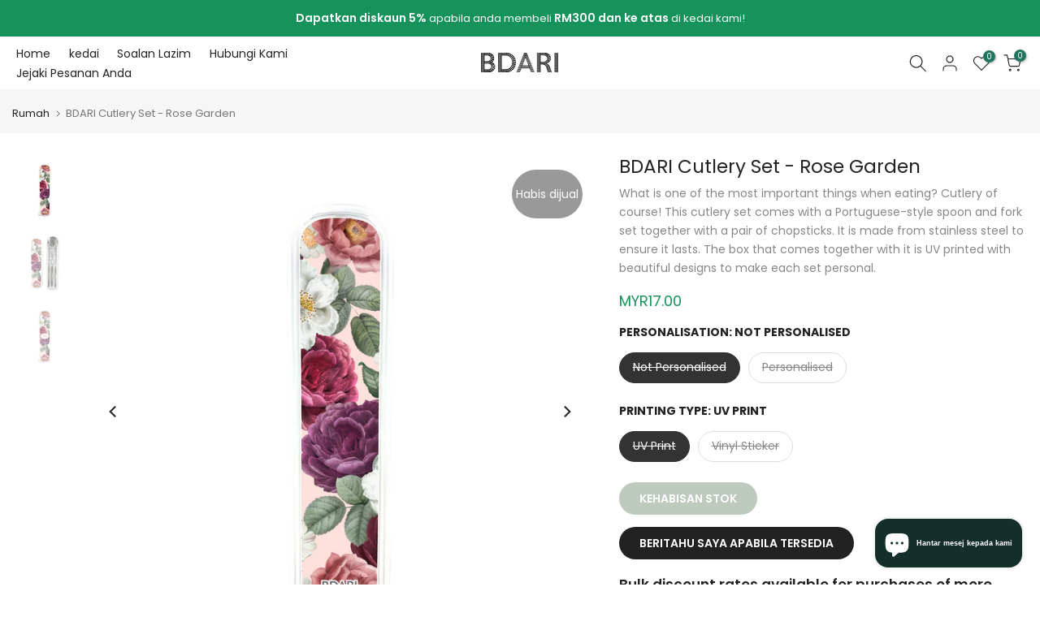

--- FILE ---
content_type: text/html; charset=utf-8
request_url: https://www.bdari.my/ms/products/bdari-cutlery-set-18
body_size: 43052
content:
<!doctype html><html class="t4sp-theme t4s-wrapper__wide rtl_false swatch_color_style_2 pr_border_style_1 pr_img_effect_2 enable_eff_img1_true badge_shape_1 css_for_wis_app_true shadow_round_img_false t4s-header__inline is-remove-unavai-2 t4_compare_false t4s-cart-count-0 t4s-pr-ellipsis-false
 no-js" lang="ms">
  <head>


    <meta charset="utf-8">
    <meta http-equiv="X-UA-Compatible" content="IE=edge">
    <meta name="viewport" content="width=device-width, initial-scale=1, height=device-height, minimum-scale=1.0, maximum-scale=1.0">
    <meta name="theme-color" content="#fff">
    <link rel="canonical" href="https://www.bdari.my/ms/products/bdari-cutlery-set-18">
    <link rel="preconnect" href="https://cdn.shopify.com" crossorigin><link rel="shortcut icon" type="image/png" href="//www.bdari.my/cdn/shop/files/favicon_32.png?v=1682411230&width=32"><link rel="apple-touch-icon-precomposed" type="image/png" sizes="152x152" href="//www.bdari.my/cdn/shop/files/favicon_152.png?v=1682411230&width=152"><title>BDARI Cutlery Set - Rose Garden</title>
    <meta name="description" content="What is one of the most important things when eating? Cutlery of course! This cutlery set comes with a Portuguese-style spoon and fork set together with a pair of chopsticks. It is made from stainless steel to ensure it lasts. The box that comes together with it is UV printed with beautiful designs to make each set per"><meta name="keywords" content="BDARI Cutlery Set - Rose Garden, BDARI, www.bdari.my"/><meta name="author" content="BDARI">

<meta property="og:site_name" content="BDARI">
<meta property="og:url" content="https://www.bdari.my/ms/products/bdari-cutlery-set-18">
<meta property="og:title" content="BDARI Cutlery Set - Rose Garden">
<meta property="og:type" content="product">
<meta property="og:description" content="What is one of the most important things when eating? Cutlery of course! This cutlery set comes with a Portuguese-style spoon and fork set together with a pair of chopsticks. It is made from stainless steel to ensure it lasts. The box that comes together with it is UV printed with beautiful designs to make each set per"><meta property="og:image" content="http://www.bdari.my/cdn/shop/files/template-portuguese-rosegarden2.png?v=1702356548">
  <meta property="og:image:secure_url" content="https://www.bdari.my/cdn/shop/files/template-portuguese-rosegarden2.png?v=1702356548">
  <meta property="og:image:width" content="4032">
  <meta property="og:image:height" content="4032"><meta property="og:price:amount" content="17.00">
  <meta property="og:price:currency" content="MYR"><meta name="twitter:card" content="summary_large_image">
<meta name="twitter:title" content="BDARI Cutlery Set - Rose Garden">
<meta name="twitter:description" content="What is one of the most important things when eating? Cutlery of course! This cutlery set comes with a Portuguese-style spoon and fork set together with a pair of chopsticks. It is made from stainless steel to ensure it lasts. The box that comes together with it is UV printed with beautiful designs to make each set per"><script src="//www.bdari.my/cdn/shop/t/28/assets/lazysizes.min.js?v=83289260111445824691685072083" async="async"></script>
    <script src="//www.bdari.my/cdn/shop/t/28/assets/global.min.js?v=149104643999067994981685072083" defer="defer"></script>
    <script>window.performance && window.performance.mark && window.performance.mark('shopify.content_for_header.start');</script><meta name="google-site-verification" content="9tXn-ZLM4kWYPH8clybI4VwVkJMolFwAEdSpJfcfrO0">
<meta name="google-site-verification" content="j5xqPTLQRmKhkZzixWwjsJlAx_mnQrFz0lHkEX_rL3Y">
<meta name="facebook-domain-verification" content="xgktsvlzggbi5ztl8cau1sp9lkqjbk">
<meta id="shopify-digital-wallet" name="shopify-digital-wallet" content="/56425939102/digital_wallets/dialog">
<link rel="alternate" hreflang="x-default" href="https://www.bdari.my/products/bdari-cutlery-set-18">
<link rel="alternate" hreflang="en" href="https://www.bdari.my/products/bdari-cutlery-set-18">
<link rel="alternate" hreflang="ms" href="https://www.bdari.my/ms/products/bdari-cutlery-set-18">
<link rel="alternate" type="application/json+oembed" href="https://www.bdari.my/ms/products/bdari-cutlery-set-18.oembed">
<script async="async" src="/checkouts/internal/preloads.js?locale=ms-MY"></script>
<script id="shopify-features" type="application/json">{"accessToken":"e92691ad181a2a9cd44b1b8de8924428","betas":["rich-media-storefront-analytics"],"domain":"www.bdari.my","predictiveSearch":true,"shopId":56425939102,"locale":"ms"}</script>
<script>var Shopify = Shopify || {};
Shopify.shop = "bdari.myshopify.com";
Shopify.locale = "ms";
Shopify.currency = {"active":"MYR","rate":"1.0"};
Shopify.country = "MY";
Shopify.theme = {"name":"BDARI 2023","id":132930076830,"schema_name":"Bdari 2023","schema_version":"4.1.4","theme_store_id":null,"role":"main"};
Shopify.theme.handle = "null";
Shopify.theme.style = {"id":null,"handle":null};
Shopify.cdnHost = "www.bdari.my/cdn";
Shopify.routes = Shopify.routes || {};
Shopify.routes.root = "/ms/";</script>
<script type="module">!function(o){(o.Shopify=o.Shopify||{}).modules=!0}(window);</script>
<script>!function(o){function n(){var o=[];function n(){o.push(Array.prototype.slice.apply(arguments))}return n.q=o,n}var t=o.Shopify=o.Shopify||{};t.loadFeatures=n(),t.autoloadFeatures=n()}(window);</script>
<script id="shop-js-analytics" type="application/json">{"pageType":"product"}</script>
<script defer="defer" async type="module" src="//www.bdari.my/cdn/shopifycloud/shop-js/modules/v2/client.init-shop-cart-sync_DoWvNspj.ms.esm.js"></script>
<script defer="defer" async type="module" src="//www.bdari.my/cdn/shopifycloud/shop-js/modules/v2/chunk.common_Bsm_mf9e.esm.js"></script>
<script type="module">
  await import("//www.bdari.my/cdn/shopifycloud/shop-js/modules/v2/client.init-shop-cart-sync_DoWvNspj.ms.esm.js");
await import("//www.bdari.my/cdn/shopifycloud/shop-js/modules/v2/chunk.common_Bsm_mf9e.esm.js");

  window.Shopify.SignInWithShop?.initShopCartSync?.({"fedCMEnabled":true,"windoidEnabled":true});

</script>
<script>(function() {
  var isLoaded = false;
  function asyncLoad() {
    if (isLoaded) return;
    isLoaded = true;
    var urls = ["https:\/\/cdn.nfcube.com\/instafeed-97b7992fc826df8b77cfae2f6a5fc76f.js?shop=bdari.myshopify.com"];
    for (var i = 0; i < urls.length; i++) {
      var s = document.createElement('script');
      s.type = 'text/javascript';
      s.async = true;
      s.src = urls[i];
      var x = document.getElementsByTagName('script')[0];
      x.parentNode.insertBefore(s, x);
    }
  };
  if(window.attachEvent) {
    window.attachEvent('onload', asyncLoad);
  } else {
    window.addEventListener('load', asyncLoad, false);
  }
})();</script>
<script id="__st">var __st={"a":56425939102,"offset":28800,"reqid":"40134497-d630-4215-8300-df41515d067b-1768995240","pageurl":"www.bdari.my\/ms\/products\/bdari-cutlery-set-18","u":"0d4468a095d5","p":"product","rtyp":"product","rid":7621906432158};</script>
<script>window.ShopifyPaypalV4VisibilityTracking = true;</script>
<script id="captcha-bootstrap">!function(){'use strict';const t='contact',e='account',n='new_comment',o=[[t,t],['blogs',n],['comments',n],[t,'customer']],c=[[e,'customer_login'],[e,'guest_login'],[e,'recover_customer_password'],[e,'create_customer']],r=t=>t.map((([t,e])=>`form[action*='/${t}']:not([data-nocaptcha='true']) input[name='form_type'][value='${e}']`)).join(','),a=t=>()=>t?[...document.querySelectorAll(t)].map((t=>t.form)):[];function s(){const t=[...o],e=r(t);return a(e)}const i='password',u='form_key',d=['recaptcha-v3-token','g-recaptcha-response','h-captcha-response',i],f=()=>{try{return window.sessionStorage}catch{return}},m='__shopify_v',_=t=>t.elements[u];function p(t,e,n=!1){try{const o=window.sessionStorage,c=JSON.parse(o.getItem(e)),{data:r}=function(t){const{data:e,action:n}=t;return t[m]||n?{data:e,action:n}:{data:t,action:n}}(c);for(const[e,n]of Object.entries(r))t.elements[e]&&(t.elements[e].value=n);n&&o.removeItem(e)}catch(o){console.error('form repopulation failed',{error:o})}}const l='form_type',E='cptcha';function T(t){t.dataset[E]=!0}const w=window,h=w.document,L='Shopify',v='ce_forms',y='captcha';let A=!1;((t,e)=>{const n=(g='f06e6c50-85a8-45c8-87d0-21a2b65856fe',I='https://cdn.shopify.com/shopifycloud/storefront-forms-hcaptcha/ce_storefront_forms_captcha_hcaptcha.v1.5.2.iife.js',D={infoText:'Dilindungi oleh hCaptcha',privacyText:'Privasi',termsText:'Terma'},(t,e,n)=>{const o=w[L][v],c=o.bindForm;if(c)return c(t,g,e,D).then(n);var r;o.q.push([[t,g,e,D],n]),r=I,A||(h.body.append(Object.assign(h.createElement('script'),{id:'captcha-provider',async:!0,src:r})),A=!0)});var g,I,D;w[L]=w[L]||{},w[L][v]=w[L][v]||{},w[L][v].q=[],w[L][y]=w[L][y]||{},w[L][y].protect=function(t,e){n(t,void 0,e),T(t)},Object.freeze(w[L][y]),function(t,e,n,w,h,L){const[v,y,A,g]=function(t,e,n){const i=e?o:[],u=t?c:[],d=[...i,...u],f=r(d),m=r(i),_=r(d.filter((([t,e])=>n.includes(e))));return[a(f),a(m),a(_),s()]}(w,h,L),I=t=>{const e=t.target;return e instanceof HTMLFormElement?e:e&&e.form},D=t=>v().includes(t);t.addEventListener('submit',(t=>{const e=I(t);if(!e)return;const n=D(e)&&!e.dataset.hcaptchaBound&&!e.dataset.recaptchaBound,o=_(e),c=g().includes(e)&&(!o||!o.value);(n||c)&&t.preventDefault(),c&&!n&&(function(t){try{if(!f())return;!function(t){const e=f();if(!e)return;const n=_(t);if(!n)return;const o=n.value;o&&e.removeItem(o)}(t);const e=Array.from(Array(32),(()=>Math.random().toString(36)[2])).join('');!function(t,e){_(t)||t.append(Object.assign(document.createElement('input'),{type:'hidden',name:u})),t.elements[u].value=e}(t,e),function(t,e){const n=f();if(!n)return;const o=[...t.querySelectorAll(`input[type='${i}']`)].map((({name:t})=>t)),c=[...d,...o],r={};for(const[a,s]of new FormData(t).entries())c.includes(a)||(r[a]=s);n.setItem(e,JSON.stringify({[m]:1,action:t.action,data:r}))}(t,e)}catch(e){console.error('failed to persist form',e)}}(e),e.submit())}));const S=(t,e)=>{t&&!t.dataset[E]&&(n(t,e.some((e=>e===t))),T(t))};for(const o of['focusin','change'])t.addEventListener(o,(t=>{const e=I(t);D(e)&&S(e,y())}));const B=e.get('form_key'),M=e.get(l),P=B&&M;t.addEventListener('DOMContentLoaded',(()=>{const t=y();if(P)for(const e of t)e.elements[l].value===M&&p(e,B);[...new Set([...A(),...v().filter((t=>'true'===t.dataset.shopifyCaptcha))])].forEach((e=>S(e,t)))}))}(h,new URLSearchParams(w.location.search),n,t,e,['guest_login'])})(!0,!0)}();</script>
<script integrity="sha256-4kQ18oKyAcykRKYeNunJcIwy7WH5gtpwJnB7kiuLZ1E=" data-source-attribution="shopify.loadfeatures" defer="defer" src="//www.bdari.my/cdn/shopifycloud/storefront/assets/storefront/load_feature-a0a9edcb.js" crossorigin="anonymous"></script>
<script data-source-attribution="shopify.dynamic_checkout.dynamic.init">var Shopify=Shopify||{};Shopify.PaymentButton=Shopify.PaymentButton||{isStorefrontPortableWallets:!0,init:function(){window.Shopify.PaymentButton.init=function(){};var t=document.createElement("script");t.src="https://www.bdari.my/cdn/shopifycloud/portable-wallets/latest/portable-wallets.ms.js",t.type="module",document.head.appendChild(t)}};
</script>
<script data-source-attribution="shopify.dynamic_checkout.buyer_consent">
  function portableWalletsHideBuyerConsent(e){var t=document.getElementById("shopify-buyer-consent"),n=document.getElementById("shopify-subscription-policy-button");t&&n&&(t.classList.add("hidden"),t.setAttribute("aria-hidden","true"),n.removeEventListener("click",e))}function portableWalletsShowBuyerConsent(e){var t=document.getElementById("shopify-buyer-consent"),n=document.getElementById("shopify-subscription-policy-button");t&&n&&(t.classList.remove("hidden"),t.removeAttribute("aria-hidden"),n.addEventListener("click",e))}window.Shopify?.PaymentButton&&(window.Shopify.PaymentButton.hideBuyerConsent=portableWalletsHideBuyerConsent,window.Shopify.PaymentButton.showBuyerConsent=portableWalletsShowBuyerConsent);
</script>
<script data-source-attribution="shopify.dynamic_checkout.cart.bootstrap">document.addEventListener("DOMContentLoaded",(function(){function t(){return document.querySelector("shopify-accelerated-checkout-cart, shopify-accelerated-checkout")}if(t())Shopify.PaymentButton.init();else{new MutationObserver((function(e,n){t()&&(Shopify.PaymentButton.init(),n.disconnect())})).observe(document.body,{childList:!0,subtree:!0})}}));
</script>
<link id="shopify-accelerated-checkout-styles" rel="stylesheet" media="screen" href="https://www.bdari.my/cdn/shopifycloud/portable-wallets/latest/accelerated-checkout-backwards-compat.css" crossorigin="anonymous">
<style id="shopify-accelerated-checkout-cart">
        #shopify-buyer-consent {
  margin-top: 1em;
  display: inline-block;
  width: 100%;
}

#shopify-buyer-consent.hidden {
  display: none;
}

#shopify-subscription-policy-button {
  background: none;
  border: none;
  padding: 0;
  text-decoration: underline;
  font-size: inherit;
  cursor: pointer;
}

#shopify-subscription-policy-button::before {
  box-shadow: none;
}

      </style>

<script>window.performance && window.performance.mark && window.performance.mark('shopify.content_for_header.end');</script>
<link rel="preconnect" href="https://fonts.googleapis.com">
    <link rel="preconnect" href="https://fonts.gstatic.com" crossorigin><link rel="stylesheet" href="https://fonts.googleapis.com/css?family=Poppins:300,300i,400,400i,500,500i,600,600i,700,700i,800,800i|Montserrat:300,300i,400,400i,500,500i,600,600i,700,700i,800,800i&display=swap" media="print" onload="this.media='all'"><link href="//www.bdari.my/cdn/shop/t/28/assets/base.css?v=20722980916610809571685072083" rel="stylesheet" type="text/css" media="all" /><style data-shopify>:root {
        
         /* CSS Variables */
        --wrapper-mw      : 1420px;
        --font-family-1   : Poppins;
        --font-family-2   : Poppins;
        --font-family-3   : Montserrat;
        --font-body-family   : Poppins;
        --font-heading-family: Poppins;
       
        
        --t4s-success-color       : #428445;
        --t4s-success-color-rgb   : 66, 132, 69;
        --t4s-warning-color       : #e0b252;
        --t4s-warning-color-rgb   : 224, 178, 82;
        --t4s-error-color         : #EB001B;
        --t4s-error-color-rgb     : 235, 0, 27;
        --t4s-light-color         : #ffffff;
        --t4s-dark-color          : #222222;
        --t4s-highlight-color     : #ec0101;
        --t4s-tooltip-background  : #383838;
        --t4s-tooltip-color       : #fff;
        --primary-sw-color        : #333;
        --primary-sw-color-rgb    : 51, 51, 51;
        --border-sw-color         : #ddd;
        --secondary-sw-color      : #878787;
        --primary-price-color     : #d56c67;
        --secondary-price-color   : #878787;
        
        --t4s-body-background     : #fff;
        --text-color              : #878787;
        --text-color-rgb          : 135, 135, 135;
        --heading-color           : #222222;
        --accent-color            : #7d947d;
        --accent-color-rgb        : 125, 148, 125;
        --accent-color-darken     : #596c59;
        --accent-color-hover      : var(--accent-color-darken);
        --secondary-color         : #222;
        --secondary-color-rgb     : 34, 34, 34;
        --link-color              : #878787;
        --link-color-hover        : #7d947d;
        --border-color            : #ddd;
        --border-color-rgb        : 221, 221, 221;
        --border-primary-color    : #333;
        --button-background       : #222;
        --button-color            : #fff;
        --button-background-hover : #7d947d;
        --button-color-hover      : #fff;

        --sale-badge-background    : #d56c67;
        --sale-badge-color         : #fff;
        --new-badge-background     : #7d947d;
        --new-badge-color          : #fff;
        --preorder-badge-background: #7d947d;
        --preorder-badge-color     : #fff;
        --soldout-badge-background : #999999;
        --soldout-badge-color      : #fff;
        --custom-badge-background  : #7d947d;
        --custom-badge-color       : #fff;/* Shopify related variables */
        --payment-terms-background-color: ;
        
        --lz-background: #f5f5f5;
        --lz-img: url("//www.bdari.my/cdn/shop/t/28/assets/t4s_loader.svg?v=152357511101811275111685072083");}

    html {
      font-size: 62.5%;
      height: 100%;
    }

    body {
      margin: 0;
      overflow-x: hidden;
      font-size:14px;
      letter-spacing: 0px;
      color: var(--text-color);
      font-family: var(--font-body-family);
      line-height: 1.7;
      font-weight: 400;
      -webkit-font-smoothing: auto;
      -moz-osx-font-smoothing: auto;
    }
    /*
    @media screen and (min-width: 750px) {
      body {
        font-size: 1.6rem;
      }
    }
    */

    h1, h2, h3, h4, h5, h6, .t4s_as_title {
      color: var(--heading-color);
      font-family: var(--font-heading-family);
      line-height: 1.4;
      font-weight: 600;
      letter-spacing: 0px;
    }
    h1 { font-size: 37px }
    h2 { font-size: 29px }
    h3 { font-size: 23px }
    h4 { font-size: 18px }
    h5 { font-size: 17px }
    h6 { font-size: 15.5px }
    a,.t4s_as_link {
      /* font-family: var(--font-link-family); */
      color: var(--link-color);
    }
    a:hover,.t4s_as_link:hover {
      color: var(--link-color-hover);
    }
    button,
    input,
    optgroup,
    select,
    textarea {
      border-color: var(--border-color);
    }
    .t4s_as_button,
    button,
    input[type="button"]:not(.t4s-btn),
    input[type="reset"],
    input[type="submit"]:not(.t4s-btn) {
      font-family: var(--font-button-family);
      color: var(--button-color);
      background-color: var(--button-background);
      border-color: var(--button-background);
    }
    .t4s_as_button:hover,
    button:hover,
    input[type="button"]:not(.t4s-btn):hover, 
    input[type="reset"]:hover,
    input[type="submit"]:not(.t4s-btn):hover  {
      color: var(--button-color-hover);
      background-color: var(--button-background-hover);
      border-color: var(--button-background-hover);
    }
    
    .t4s-cp,.t4s-color-accent { color : var(--accent-color) }.t4s-ct,.t4s-color-text { color : var(--text-color) }.t4s-ch,.t4ss-color-heading { color : var(--heading-color) }.t4s-csecondary { color : var(--secondary-color) }
    
    .t4s-fnt-fm-1 {
      font-family: var(--font-family-1) !important;
    }
    .t4s-fnt-fm-2 {
      font-family: var(--font-family-2) !important;
    }
    .t4s-fnt-fm-3 {
      font-family: var(--font-family-3) !important;
    }
    .t4s-cr {
        color: var(--t4s-highlight-color);
    }
    .t4s-price__sale { color: var(--primary-price-color); }.t4s-fix-overflow.t4s-row { max-width: 100vw;margin-left: auto;margin-right: auto;}.lazyloadt4s-opt {opacity: 1 !important;transition: opacity 0s, transform 1s !important;}.t4s-d-block {display: block;}.t4s-d-none {display: none;}@media (min-width: 768px) {.t4s-d-md-block {display: block;}.t4s-d-md-none {display: none;}}@media (min-width: 1025px) {.t4s-d-lg-block {display: block;}.t4s-d-lg-none {display: none;}}</style><script>
 const t4sXMLHttpRequest = window.XMLHttpRequest, documentElementT4s = document.documentElement; documentElementT4s.className = documentElementT4s.className.replace('no-js', 'js');function loadImageT4s(_this) { _this.classList.add('lazyloadt4sed')};(function() { const matchMediaHoverT4s = (window.matchMedia('(-moz-touch-enabled: 1), (hover: none)')).matches; documentElementT4s.className += ((window.CSS && window.CSS.supports('(position: sticky) or (position: -webkit-sticky)')) ? ' t4sp-sticky' : ' t4sp-no-sticky'); documentElementT4s.className += matchMediaHoverT4s ? ' t4sp-no-hover' : ' t4sp-hover'; window.onpageshow = function() { if (performance.navigation.type === 2) {document.dispatchEvent(new CustomEvent('cart:refresh'))} }; if (!matchMediaHoverT4s && window.width > 1024) { document.addEventListener('mousemove', function(evt) { documentElementT4s.classList.replace('t4sp-no-hover','t4sp-hover'); document.dispatchEvent(new CustomEvent('theme:hover')); }, {once : true} ); } }());</script><script>var loox_global_hash = '1685085544074';</script><script>var loox_pop_active = true;var loox_pop_display = {"home_page":false,"product_page":true,"cart_page":false,"other_pages":false};</script><style>.loox-reviews-default { max-width: 1200px; margin: 0 auto; }.loox-rating .loox-icon { color:#204e39; }</style><script>var loox_rating_icons_enabled = true;</script>
<script src="https://cdn.shopify.com/extensions/e8878072-2f6b-4e89-8082-94b04320908d/inbox-1254/assets/inbox-chat-loader.js" type="text/javascript" defer="defer"></script>
<script src="https://cdn.shopify.com/extensions/1f805629-c1d3-44c5-afa0-f2ef641295ef/booster-page-speed-optimizer-1/assets/speed-embed.js" type="text/javascript" defer="defer"></script>
<script src="https://cdn.shopify.com/extensions/019aae6a-8958-7657-9775-622ab99f1d40/affiliatery-65/assets/affiliatery-embed.js" type="text/javascript" defer="defer"></script>
<link href="https://monorail-edge.shopifysvc.com" rel="dns-prefetch">
<script>(function(){if ("sendBeacon" in navigator && "performance" in window) {try {var session_token_from_headers = performance.getEntriesByType('navigation')[0].serverTiming.find(x => x.name == '_s').description;} catch {var session_token_from_headers = undefined;}var session_cookie_matches = document.cookie.match(/_shopify_s=([^;]*)/);var session_token_from_cookie = session_cookie_matches && session_cookie_matches.length === 2 ? session_cookie_matches[1] : "";var session_token = session_token_from_headers || session_token_from_cookie || "";function handle_abandonment_event(e) {var entries = performance.getEntries().filter(function(entry) {return /monorail-edge.shopifysvc.com/.test(entry.name);});if (!window.abandonment_tracked && entries.length === 0) {window.abandonment_tracked = true;var currentMs = Date.now();var navigation_start = performance.timing.navigationStart;var payload = {shop_id: 56425939102,url: window.location.href,navigation_start,duration: currentMs - navigation_start,session_token,page_type: "product"};window.navigator.sendBeacon("https://monorail-edge.shopifysvc.com/v1/produce", JSON.stringify({schema_id: "online_store_buyer_site_abandonment/1.1",payload: payload,metadata: {event_created_at_ms: currentMs,event_sent_at_ms: currentMs}}));}}window.addEventListener('pagehide', handle_abandonment_event);}}());</script>
<script id="web-pixels-manager-setup">(function e(e,d,r,n,o){if(void 0===o&&(o={}),!Boolean(null===(a=null===(i=window.Shopify)||void 0===i?void 0:i.analytics)||void 0===a?void 0:a.replayQueue)){var i,a;window.Shopify=window.Shopify||{};var t=window.Shopify;t.analytics=t.analytics||{};var s=t.analytics;s.replayQueue=[],s.publish=function(e,d,r){return s.replayQueue.push([e,d,r]),!0};try{self.performance.mark("wpm:start")}catch(e){}var l=function(){var e={modern:/Edge?\/(1{2}[4-9]|1[2-9]\d|[2-9]\d{2}|\d{4,})\.\d+(\.\d+|)|Firefox\/(1{2}[4-9]|1[2-9]\d|[2-9]\d{2}|\d{4,})\.\d+(\.\d+|)|Chrom(ium|e)\/(9{2}|\d{3,})\.\d+(\.\d+|)|(Maci|X1{2}).+ Version\/(15\.\d+|(1[6-9]|[2-9]\d|\d{3,})\.\d+)([,.]\d+|)( \(\w+\)|)( Mobile\/\w+|) Safari\/|Chrome.+OPR\/(9{2}|\d{3,})\.\d+\.\d+|(CPU[ +]OS|iPhone[ +]OS|CPU[ +]iPhone|CPU IPhone OS|CPU iPad OS)[ +]+(15[._]\d+|(1[6-9]|[2-9]\d|\d{3,})[._]\d+)([._]\d+|)|Android:?[ /-](13[3-9]|1[4-9]\d|[2-9]\d{2}|\d{4,})(\.\d+|)(\.\d+|)|Android.+Firefox\/(13[5-9]|1[4-9]\d|[2-9]\d{2}|\d{4,})\.\d+(\.\d+|)|Android.+Chrom(ium|e)\/(13[3-9]|1[4-9]\d|[2-9]\d{2}|\d{4,})\.\d+(\.\d+|)|SamsungBrowser\/([2-9]\d|\d{3,})\.\d+/,legacy:/Edge?\/(1[6-9]|[2-9]\d|\d{3,})\.\d+(\.\d+|)|Firefox\/(5[4-9]|[6-9]\d|\d{3,})\.\d+(\.\d+|)|Chrom(ium|e)\/(5[1-9]|[6-9]\d|\d{3,})\.\d+(\.\d+|)([\d.]+$|.*Safari\/(?![\d.]+ Edge\/[\d.]+$))|(Maci|X1{2}).+ Version\/(10\.\d+|(1[1-9]|[2-9]\d|\d{3,})\.\d+)([,.]\d+|)( \(\w+\)|)( Mobile\/\w+|) Safari\/|Chrome.+OPR\/(3[89]|[4-9]\d|\d{3,})\.\d+\.\d+|(CPU[ +]OS|iPhone[ +]OS|CPU[ +]iPhone|CPU IPhone OS|CPU iPad OS)[ +]+(10[._]\d+|(1[1-9]|[2-9]\d|\d{3,})[._]\d+)([._]\d+|)|Android:?[ /-](13[3-9]|1[4-9]\d|[2-9]\d{2}|\d{4,})(\.\d+|)(\.\d+|)|Mobile Safari.+OPR\/([89]\d|\d{3,})\.\d+\.\d+|Android.+Firefox\/(13[5-9]|1[4-9]\d|[2-9]\d{2}|\d{4,})\.\d+(\.\d+|)|Android.+Chrom(ium|e)\/(13[3-9]|1[4-9]\d|[2-9]\d{2}|\d{4,})\.\d+(\.\d+|)|Android.+(UC? ?Browser|UCWEB|U3)[ /]?(15\.([5-9]|\d{2,})|(1[6-9]|[2-9]\d|\d{3,})\.\d+)\.\d+|SamsungBrowser\/(5\.\d+|([6-9]|\d{2,})\.\d+)|Android.+MQ{2}Browser\/(14(\.(9|\d{2,})|)|(1[5-9]|[2-9]\d|\d{3,})(\.\d+|))(\.\d+|)|K[Aa][Ii]OS\/(3\.\d+|([4-9]|\d{2,})\.\d+)(\.\d+|)/},d=e.modern,r=e.legacy,n=navigator.userAgent;return n.match(d)?"modern":n.match(r)?"legacy":"unknown"}(),u="modern"===l?"modern":"legacy",c=(null!=n?n:{modern:"",legacy:""})[u],f=function(e){return[e.baseUrl,"/wpm","/b",e.hashVersion,"modern"===e.buildTarget?"m":"l",".js"].join("")}({baseUrl:d,hashVersion:r,buildTarget:u}),m=function(e){var d=e.version,r=e.bundleTarget,n=e.surface,o=e.pageUrl,i=e.monorailEndpoint;return{emit:function(e){var a=e.status,t=e.errorMsg,s=(new Date).getTime(),l=JSON.stringify({metadata:{event_sent_at_ms:s},events:[{schema_id:"web_pixels_manager_load/3.1",payload:{version:d,bundle_target:r,page_url:o,status:a,surface:n,error_msg:t},metadata:{event_created_at_ms:s}}]});if(!i)return console&&console.warn&&console.warn("[Web Pixels Manager] No Monorail endpoint provided, skipping logging."),!1;try{return self.navigator.sendBeacon.bind(self.navigator)(i,l)}catch(e){}var u=new XMLHttpRequest;try{return u.open("POST",i,!0),u.setRequestHeader("Content-Type","text/plain"),u.send(l),!0}catch(e){return console&&console.warn&&console.warn("[Web Pixels Manager] Got an unhandled error while logging to Monorail."),!1}}}}({version:r,bundleTarget:l,surface:e.surface,pageUrl:self.location.href,monorailEndpoint:e.monorailEndpoint});try{o.browserTarget=l,function(e){var d=e.src,r=e.async,n=void 0===r||r,o=e.onload,i=e.onerror,a=e.sri,t=e.scriptDataAttributes,s=void 0===t?{}:t,l=document.createElement("script"),u=document.querySelector("head"),c=document.querySelector("body");if(l.async=n,l.src=d,a&&(l.integrity=a,l.crossOrigin="anonymous"),s)for(var f in s)if(Object.prototype.hasOwnProperty.call(s,f))try{l.dataset[f]=s[f]}catch(e){}if(o&&l.addEventListener("load",o),i&&l.addEventListener("error",i),u)u.appendChild(l);else{if(!c)throw new Error("Did not find a head or body element to append the script");c.appendChild(l)}}({src:f,async:!0,onload:function(){if(!function(){var e,d;return Boolean(null===(d=null===(e=window.Shopify)||void 0===e?void 0:e.analytics)||void 0===d?void 0:d.initialized)}()){var d=window.webPixelsManager.init(e)||void 0;if(d){var r=window.Shopify.analytics;r.replayQueue.forEach((function(e){var r=e[0],n=e[1],o=e[2];d.publishCustomEvent(r,n,o)})),r.replayQueue=[],r.publish=d.publishCustomEvent,r.visitor=d.visitor,r.initialized=!0}}},onerror:function(){return m.emit({status:"failed",errorMsg:"".concat(f," has failed to load")})},sri:function(e){var d=/^sha384-[A-Za-z0-9+/=]+$/;return"string"==typeof e&&d.test(e)}(c)?c:"",scriptDataAttributes:o}),m.emit({status:"loading"})}catch(e){m.emit({status:"failed",errorMsg:(null==e?void 0:e.message)||"Unknown error"})}}})({shopId: 56425939102,storefrontBaseUrl: "https://www.bdari.my",extensionsBaseUrl: "https://extensions.shopifycdn.com/cdn/shopifycloud/web-pixels-manager",monorailEndpoint: "https://monorail-edge.shopifysvc.com/unstable/produce_batch",surface: "storefront-renderer",enabledBetaFlags: ["2dca8a86"],webPixelsConfigList: [{"id":"2001436830","configuration":"{\"accountID\":\"56425939102\"}","eventPayloadVersion":"v1","runtimeContext":"STRICT","scriptVersion":"19f3dd9843a7c108f5b7db6625568262","type":"APP","apiClientId":4646003,"privacyPurposes":[],"dataSharingAdjustments":{"protectedCustomerApprovalScopes":["read_customer_email","read_customer_name","read_customer_personal_data","read_customer_phone"]}},{"id":"629342366","configuration":"{\"config\":\"{\\\"pixel_id\\\":\\\"G-VHQ5ZDD75H\\\",\\\"target_country\\\":\\\"MY\\\",\\\"gtag_events\\\":[{\\\"type\\\":\\\"search\\\",\\\"action_label\\\":[\\\"G-VHQ5ZDD75H\\\",\\\"AW-10928327668\\\/d6nKCMDszsMDEPSXhNso\\\"]},{\\\"type\\\":\\\"begin_checkout\\\",\\\"action_label\\\":[\\\"G-VHQ5ZDD75H\\\",\\\"AW-10928327668\\\/4E2NCL3szsMDEPSXhNso\\\"]},{\\\"type\\\":\\\"view_item\\\",\\\"action_label\\\":[\\\"G-VHQ5ZDD75H\\\",\\\"AW-10928327668\\\/602oCLfszsMDEPSXhNso\\\",\\\"MC-RPFHRFC5W7\\\"]},{\\\"type\\\":\\\"purchase\\\",\\\"action_label\\\":[\\\"G-VHQ5ZDD75H\\\",\\\"AW-10928327668\\\/0Xw2CLTszsMDEPSXhNso\\\",\\\"MC-RPFHRFC5W7\\\"]},{\\\"type\\\":\\\"page_view\\\",\\\"action_label\\\":[\\\"G-VHQ5ZDD75H\\\",\\\"AW-10928327668\\\/d5E6CLHszsMDEPSXhNso\\\",\\\"MC-RPFHRFC5W7\\\"]},{\\\"type\\\":\\\"add_payment_info\\\",\\\"action_label\\\":[\\\"G-VHQ5ZDD75H\\\",\\\"AW-10928327668\\\/zfTXCMPszsMDEPSXhNso\\\"]},{\\\"type\\\":\\\"add_to_cart\\\",\\\"action_label\\\":[\\\"G-VHQ5ZDD75H\\\",\\\"AW-10928327668\\\/IZTyCLrszsMDEPSXhNso\\\"]}],\\\"enable_monitoring_mode\\\":false}\"}","eventPayloadVersion":"v1","runtimeContext":"OPEN","scriptVersion":"b2a88bafab3e21179ed38636efcd8a93","type":"APP","apiClientId":1780363,"privacyPurposes":[],"dataSharingAdjustments":{"protectedCustomerApprovalScopes":["read_customer_address","read_customer_email","read_customer_name","read_customer_personal_data","read_customer_phone"]}},{"id":"565149854","configuration":"{\"pixelCode\":\"CBCEUV3C77UC2R8QSG4G\"}","eventPayloadVersion":"v1","runtimeContext":"STRICT","scriptVersion":"22e92c2ad45662f435e4801458fb78cc","type":"APP","apiClientId":4383523,"privacyPurposes":["ANALYTICS","MARKETING","SALE_OF_DATA"],"dataSharingAdjustments":{"protectedCustomerApprovalScopes":["read_customer_address","read_customer_email","read_customer_name","read_customer_personal_data","read_customer_phone"]}},{"id":"338624670","configuration":"{\"pixel_id\":\"778843360170586\",\"pixel_type\":\"facebook_pixel\",\"metaapp_system_user_token\":\"-\"}","eventPayloadVersion":"v1","runtimeContext":"OPEN","scriptVersion":"ca16bc87fe92b6042fbaa3acc2fbdaa6","type":"APP","apiClientId":2329312,"privacyPurposes":["ANALYTICS","MARKETING","SALE_OF_DATA"],"dataSharingAdjustments":{"protectedCustomerApprovalScopes":["read_customer_address","read_customer_email","read_customer_name","read_customer_personal_data","read_customer_phone"]}},{"id":"114131102","eventPayloadVersion":"v1","runtimeContext":"LAX","scriptVersion":"1","type":"CUSTOM","privacyPurposes":["ANALYTICS"],"name":"Google Analytics tag (migrated)"},{"id":"shopify-app-pixel","configuration":"{}","eventPayloadVersion":"v1","runtimeContext":"STRICT","scriptVersion":"0450","apiClientId":"shopify-pixel","type":"APP","privacyPurposes":["ANALYTICS","MARKETING"]},{"id":"shopify-custom-pixel","eventPayloadVersion":"v1","runtimeContext":"LAX","scriptVersion":"0450","apiClientId":"shopify-pixel","type":"CUSTOM","privacyPurposes":["ANALYTICS","MARKETING"]}],isMerchantRequest: false,initData: {"shop":{"name":"BDARI","paymentSettings":{"currencyCode":"MYR"},"myshopifyDomain":"bdari.myshopify.com","countryCode":"MY","storefrontUrl":"https:\/\/www.bdari.my\/ms"},"customer":null,"cart":null,"checkout":null,"productVariants":[{"price":{"amount":17.0,"currencyCode":"MYR"},"product":{"title":"BDARI Cutlery Set - Rose Garden","vendor":"BDARI","id":"7621906432158","untranslatedTitle":"BDARI Cutlery Set - Rose Garden","url":"\/ms\/products\/bdari-cutlery-set-18","type":"Cutlery"},"id":"43011406594206","image":{"src":"\/\/www.bdari.my\/cdn\/shop\/files\/template-portuguese-rosegarden2.png?v=1702356548"},"sku":"CL-3PORTUGUESE-rosegarden","title":"Not Personalised \/ UV Print","untranslatedTitle":"Not Personalised \/ UV Print"},{"price":{"amount":15.0,"currencyCode":"MYR"},"product":{"title":"BDARI Cutlery Set - Rose Garden","vendor":"BDARI","id":"7621906432158","untranslatedTitle":"BDARI Cutlery Set - Rose Garden","url":"\/ms\/products\/bdari-cutlery-set-18","type":"Cutlery"},"id":"43011406626974","image":{"src":"\/\/www.bdari.my\/cdn\/shop\/files\/template-portuguese-rosegarden2.png?v=1702356548"},"sku":"","title":"Not Personalised \/ Vinyl Sticker","untranslatedTitle":"Not Personalised \/ Vinyl Sticker"},{"price":{"amount":19.0,"currencyCode":"MYR"},"product":{"title":"BDARI Cutlery Set - Rose Garden","vendor":"BDARI","id":"7621906432158","untranslatedTitle":"BDARI Cutlery Set - Rose Garden","url":"\/ms\/products\/bdari-cutlery-set-18","type":"Cutlery"},"id":"43011406659742","image":{"src":"\/\/www.bdari.my\/cdn\/shop\/files\/template-portuguese-rosegarden3.png?v=1702356546"},"sku":"CL-3PORTUGUESE-rosegarden-z","title":"Personalised \/ UV Print","untranslatedTitle":"Personalised \/ UV Print"},{"price":{"amount":17.0,"currencyCode":"MYR"},"product":{"title":"BDARI Cutlery Set - Rose Garden","vendor":"BDARI","id":"7621906432158","untranslatedTitle":"BDARI Cutlery Set - Rose Garden","url":"\/ms\/products\/bdari-cutlery-set-18","type":"Cutlery"},"id":"43011406692510","image":{"src":"\/\/www.bdari.my\/cdn\/shop\/files\/template-portuguese-rosegarden2.png?v=1702356548"},"sku":"","title":"Personalised \/ Vinyl Sticker","untranslatedTitle":"Personalised \/ Vinyl Sticker"}],"purchasingCompany":null},},"https://www.bdari.my/cdn","fcfee988w5aeb613cpc8e4bc33m6693e112",{"modern":"","legacy":""},{"shopId":"56425939102","storefrontBaseUrl":"https:\/\/www.bdari.my","extensionBaseUrl":"https:\/\/extensions.shopifycdn.com\/cdn\/shopifycloud\/web-pixels-manager","surface":"storefront-renderer","enabledBetaFlags":"[\"2dca8a86\"]","isMerchantRequest":"false","hashVersion":"fcfee988w5aeb613cpc8e4bc33m6693e112","publish":"custom","events":"[[\"page_viewed\",{}],[\"product_viewed\",{\"productVariant\":{\"price\":{\"amount\":17.0,\"currencyCode\":\"MYR\"},\"product\":{\"title\":\"BDARI Cutlery Set - Rose Garden\",\"vendor\":\"BDARI\",\"id\":\"7621906432158\",\"untranslatedTitle\":\"BDARI Cutlery Set - Rose Garden\",\"url\":\"\/ms\/products\/bdari-cutlery-set-18\",\"type\":\"Cutlery\"},\"id\":\"43011406594206\",\"image\":{\"src\":\"\/\/www.bdari.my\/cdn\/shop\/files\/template-portuguese-rosegarden2.png?v=1702356548\"},\"sku\":\"CL-3PORTUGUESE-rosegarden\",\"title\":\"Not Personalised \/ UV Print\",\"untranslatedTitle\":\"Not Personalised \/ UV Print\"}}]]"});</script><script>
  window.ShopifyAnalytics = window.ShopifyAnalytics || {};
  window.ShopifyAnalytics.meta = window.ShopifyAnalytics.meta || {};
  window.ShopifyAnalytics.meta.currency = 'MYR';
  var meta = {"product":{"id":7621906432158,"gid":"gid:\/\/shopify\/Product\/7621906432158","vendor":"BDARI","type":"Cutlery","handle":"bdari-cutlery-set-18","variants":[{"id":43011406594206,"price":1700,"name":"BDARI Cutlery Set - Rose Garden - Not Personalised \/ UV Print","public_title":"Not Personalised \/ UV Print","sku":"CL-3PORTUGUESE-rosegarden"},{"id":43011406626974,"price":1500,"name":"BDARI Cutlery Set - Rose Garden - Not Personalised \/ Vinyl Sticker","public_title":"Not Personalised \/ Vinyl Sticker","sku":""},{"id":43011406659742,"price":1900,"name":"BDARI Cutlery Set - Rose Garden - Personalised \/ UV Print","public_title":"Personalised \/ UV Print","sku":"CL-3PORTUGUESE-rosegarden-z"},{"id":43011406692510,"price":1700,"name":"BDARI Cutlery Set - Rose Garden - Personalised \/ Vinyl Sticker","public_title":"Personalised \/ Vinyl Sticker","sku":""}],"remote":false},"page":{"pageType":"product","resourceType":"product","resourceId":7621906432158,"requestId":"40134497-d630-4215-8300-df41515d067b-1768995240"}};
  for (var attr in meta) {
    window.ShopifyAnalytics.meta[attr] = meta[attr];
  }
</script>
<script class="analytics">
  (function () {
    var customDocumentWrite = function(content) {
      var jquery = null;

      if (window.jQuery) {
        jquery = window.jQuery;
      } else if (window.Checkout && window.Checkout.$) {
        jquery = window.Checkout.$;
      }

      if (jquery) {
        jquery('body').append(content);
      }
    };

    var hasLoggedConversion = function(token) {
      if (token) {
        return document.cookie.indexOf('loggedConversion=' + token) !== -1;
      }
      return false;
    }

    var setCookieIfConversion = function(token) {
      if (token) {
        var twoMonthsFromNow = new Date(Date.now());
        twoMonthsFromNow.setMonth(twoMonthsFromNow.getMonth() + 2);

        document.cookie = 'loggedConversion=' + token + '; expires=' + twoMonthsFromNow;
      }
    }

    var trekkie = window.ShopifyAnalytics.lib = window.trekkie = window.trekkie || [];
    if (trekkie.integrations) {
      return;
    }
    trekkie.methods = [
      'identify',
      'page',
      'ready',
      'track',
      'trackForm',
      'trackLink'
    ];
    trekkie.factory = function(method) {
      return function() {
        var args = Array.prototype.slice.call(arguments);
        args.unshift(method);
        trekkie.push(args);
        return trekkie;
      };
    };
    for (var i = 0; i < trekkie.methods.length; i++) {
      var key = trekkie.methods[i];
      trekkie[key] = trekkie.factory(key);
    }
    trekkie.load = function(config) {
      trekkie.config = config || {};
      trekkie.config.initialDocumentCookie = document.cookie;
      var first = document.getElementsByTagName('script')[0];
      var script = document.createElement('script');
      script.type = 'text/javascript';
      script.onerror = function(e) {
        var scriptFallback = document.createElement('script');
        scriptFallback.type = 'text/javascript';
        scriptFallback.onerror = function(error) {
                var Monorail = {
      produce: function produce(monorailDomain, schemaId, payload) {
        var currentMs = new Date().getTime();
        var event = {
          schema_id: schemaId,
          payload: payload,
          metadata: {
            event_created_at_ms: currentMs,
            event_sent_at_ms: currentMs
          }
        };
        return Monorail.sendRequest("https://" + monorailDomain + "/v1/produce", JSON.stringify(event));
      },
      sendRequest: function sendRequest(endpointUrl, payload) {
        // Try the sendBeacon API
        if (window && window.navigator && typeof window.navigator.sendBeacon === 'function' && typeof window.Blob === 'function' && !Monorail.isIos12()) {
          var blobData = new window.Blob([payload], {
            type: 'text/plain'
          });

          if (window.navigator.sendBeacon(endpointUrl, blobData)) {
            return true;
          } // sendBeacon was not successful

        } // XHR beacon

        var xhr = new XMLHttpRequest();

        try {
          xhr.open('POST', endpointUrl);
          xhr.setRequestHeader('Content-Type', 'text/plain');
          xhr.send(payload);
        } catch (e) {
          console.log(e);
        }

        return false;
      },
      isIos12: function isIos12() {
        return window.navigator.userAgent.lastIndexOf('iPhone; CPU iPhone OS 12_') !== -1 || window.navigator.userAgent.lastIndexOf('iPad; CPU OS 12_') !== -1;
      }
    };
    Monorail.produce('monorail-edge.shopifysvc.com',
      'trekkie_storefront_load_errors/1.1',
      {shop_id: 56425939102,
      theme_id: 132930076830,
      app_name: "storefront",
      context_url: window.location.href,
      source_url: "//www.bdari.my/cdn/s/trekkie.storefront.cd680fe47e6c39ca5d5df5f0a32d569bc48c0f27.min.js"});

        };
        scriptFallback.async = true;
        scriptFallback.src = '//www.bdari.my/cdn/s/trekkie.storefront.cd680fe47e6c39ca5d5df5f0a32d569bc48c0f27.min.js';
        first.parentNode.insertBefore(scriptFallback, first);
      };
      script.async = true;
      script.src = '//www.bdari.my/cdn/s/trekkie.storefront.cd680fe47e6c39ca5d5df5f0a32d569bc48c0f27.min.js';
      first.parentNode.insertBefore(script, first);
    };
    trekkie.load(
      {"Trekkie":{"appName":"storefront","development":false,"defaultAttributes":{"shopId":56425939102,"isMerchantRequest":null,"themeId":132930076830,"themeCityHash":"1643224119378894692","contentLanguage":"ms","currency":"MYR","eventMetadataId":"ebdfcbd9-d0b4-47e6-8440-ecbef71b7364"},"isServerSideCookieWritingEnabled":true,"monorailRegion":"shop_domain","enabledBetaFlags":["65f19447"]},"Session Attribution":{},"S2S":{"facebookCapiEnabled":true,"source":"trekkie-storefront-renderer","apiClientId":580111}}
    );

    var loaded = false;
    trekkie.ready(function() {
      if (loaded) return;
      loaded = true;

      window.ShopifyAnalytics.lib = window.trekkie;

      var originalDocumentWrite = document.write;
      document.write = customDocumentWrite;
      try { window.ShopifyAnalytics.merchantGoogleAnalytics.call(this); } catch(error) {};
      document.write = originalDocumentWrite;

      window.ShopifyAnalytics.lib.page(null,{"pageType":"product","resourceType":"product","resourceId":7621906432158,"requestId":"40134497-d630-4215-8300-df41515d067b-1768995240","shopifyEmitted":true});

      var match = window.location.pathname.match(/checkouts\/(.+)\/(thank_you|post_purchase)/)
      var token = match? match[1]: undefined;
      if (!hasLoggedConversion(token)) {
        setCookieIfConversion(token);
        window.ShopifyAnalytics.lib.track("Viewed Product",{"currency":"MYR","variantId":43011406594206,"productId":7621906432158,"productGid":"gid:\/\/shopify\/Product\/7621906432158","name":"BDARI Cutlery Set - Rose Garden - Not Personalised \/ UV Print","price":"17.00","sku":"CL-3PORTUGUESE-rosegarden","brand":"BDARI","variant":"Not Personalised \/ UV Print","category":"Cutlery","nonInteraction":true,"remote":false},undefined,undefined,{"shopifyEmitted":true});
      window.ShopifyAnalytics.lib.track("monorail:\/\/trekkie_storefront_viewed_product\/1.1",{"currency":"MYR","variantId":43011406594206,"productId":7621906432158,"productGid":"gid:\/\/shopify\/Product\/7621906432158","name":"BDARI Cutlery Set - Rose Garden - Not Personalised \/ UV Print","price":"17.00","sku":"CL-3PORTUGUESE-rosegarden","brand":"BDARI","variant":"Not Personalised \/ UV Print","category":"Cutlery","nonInteraction":true,"remote":false,"referer":"https:\/\/www.bdari.my\/ms\/products\/bdari-cutlery-set-18"});
      }
    });


        var eventsListenerScript = document.createElement('script');
        eventsListenerScript.async = true;
        eventsListenerScript.src = "//www.bdari.my/cdn/shopifycloud/storefront/assets/shop_events_listener-3da45d37.js";
        document.getElementsByTagName('head')[0].appendChild(eventsListenerScript);

})();</script>
  <script>
  if (!window.ga || (window.ga && typeof window.ga !== 'function')) {
    window.ga = function ga() {
      (window.ga.q = window.ga.q || []).push(arguments);
      if (window.Shopify && window.Shopify.analytics && typeof window.Shopify.analytics.publish === 'function') {
        window.Shopify.analytics.publish("ga_stub_called", {}, {sendTo: "google_osp_migration"});
      }
      console.error("Shopify's Google Analytics stub called with:", Array.from(arguments), "\nSee https://help.shopify.com/manual/promoting-marketing/pixels/pixel-migration#google for more information.");
    };
    if (window.Shopify && window.Shopify.analytics && typeof window.Shopify.analytics.publish === 'function') {
      window.Shopify.analytics.publish("ga_stub_initialized", {}, {sendTo: "google_osp_migration"});
    }
  }
</script>
<script
  defer
  src="https://www.bdari.my/cdn/shopifycloud/perf-kit/shopify-perf-kit-3.0.4.min.js"
  data-application="storefront-renderer"
  data-shop-id="56425939102"
  data-render-region="gcp-us-central1"
  data-page-type="product"
  data-theme-instance-id="132930076830"
  data-theme-name="Bdari 2023"
  data-theme-version="4.1.4"
  data-monorail-region="shop_domain"
  data-resource-timing-sampling-rate="10"
  data-shs="true"
  data-shs-beacon="true"
  data-shs-export-with-fetch="true"
  data-shs-logs-sample-rate="1"
  data-shs-beacon-endpoint="https://www.bdari.my/api/collect"
></script>
</head>

  <body class="template-product "><a class="skip-to-content-link visually-hidden" href="#MainContent">Langkau ke kandungan</a>
    <div class="t4s-close-overlay t4s-op-0"></div>

    <div class="t4s-website-wrapper"><div id="shopify-section-title_config" class="shopify-section t4s-section t4s-section-config t4s-section-admn-fixed"><style data-shopify>.t4s-title {--color: #222222;
			font-family: var(--font-family-2);
			font-size: 18px;
			font-weight: 600;line-height: 30px;}
		
			.t4s-top-heading .t4s-cbl {
				--color: #222222;
			}
		
		@media (min-width: 768px) {
			.t4s-title {
			   font-size: 24px;
				font-weight: 600;line-height: 34px;}
		}.t4s-subtitle {font-style: italic;--color: #878787;
			font-family: var(--font-family-3);
			font-size: 14px;
			font-weight: 400;}
		
		@media (min-width: 768px) {
			.t4s-subtitle {
			   font-size: 14px;
				font-weight: 400;}
		}</style></div><div id="shopify-section-pr_item_config" class="shopify-section t4s-section t4s-section-config t4s-section-config-product t4s-section-admn-fixed"><style data-shopify>
	.t4s-section-config-product .t4s_box_pr_grid {
		margin-bottom: 100px;
	}
	.t4s-section-config-product .t4s-top-heading {
		margin-bottom: 30px;
	}
	.t4s-product:not(.t4s-pr-style4) {
		--pr-btn-radius-size       : 40px;
	}.t4s-product {
		--swatch-color-size 	   : 16px;
		--swatch-color-size-mb 	   : 20px;
		--pr-background-overlay    : rgba(0, 0, 0, 0.0);
		--product-title-family     : var(--font-family-1);
		--product-title-style      : none;
		--product-title-size       : 14px;
		--product-title-weight     : 500;
		--product-title-line-height: 20px;
		--product-title-spacing    : 0px;
		--product-price-size       : 14px;
		--product-price-weight     : 400;
		--product-space-img-txt    : 15px;
		--product-space-elements   : 0px;

		--pr-countdown-color       : #fff;
		--pr-countdown-bg-color    : #7d947d;
	}
	.t4s-product:not(.t4s-pr-packery) {
		--product-title-color         : #222222;
		--product-title-color-hover   : #7d947d;
		--product-price-color      	  : #696969;
		--product-price-color-second  : #696969;
		--product-price-sale-color    : #ec0101;
		--product-vendors-color       : #878787;
		--product-vendors-color-hover : #7d947d;
	}</style><style data-shopify>.t4s-pr-style1 {

			      
			        --pr-addtocart-color             : #ffffff;
			        --pr-addtocart-color2            : #222;
			        --pr-addtocart-color-hover       : #222222;
			        --pr-addtocart-color2-hover      : #fff;

			        --pr-quickview-color             : #ffffff;
			        --pr-quickview-color2            : #222;
			        --pr-quickview-color-hover       : #222222;
			        --pr-quickview-color2-hover      : #fff;

			        --pr-wishlist-color              : #ffffff;
			        --pr-wishlist-color2             : #222;
			        --pr-wishlist-color-hover        : #222222;
			        --pr-wishlist-color2-hover       : #fff;
			        --pr-wishlist-color-active        : #e81e63;
			        --pr-wishlist-color2-active       : #fff;

			        --pr-compare-color               : #ffffff;
			        --pr-compare-color2              : #222;
			        --pr-compare-color-hover         : #222222;
			        --pr-compare-color2-hover        : #fff;

			        --size-list-color                : #ffffff;
            }</style><style data-shopify>.t4s-pr-style2 {

			        
			        --pr-addtocart-color             : #ffffff;
			        --pr-addtocart-color2            : #222;
			        --pr-addtocart-color-hover       : #222222;
			        --pr-addtocart-color2-hover      : #fff;

			        --pr-quickview-color             : #ffffff;
			        --pr-quickview-color2            : #222;
			        --pr-quickview-color-hover       : #222222;
			        --pr-quickview-color2-hover      : #fff;

			        --pr-wishlist-color              : #ffffff;
			        --pr-wishlist-color2             : #222;
			        --pr-wishlist-color-hover        : #222222;
			        --pr-wishlist-color2-hover       : #fff;
			        --pr-wishlist-color-active        : #e81e63;
			        --pr-wishlist-color2-active       : #fff;

			        --pr-compare-color               : #ffffff;
			        --pr-compare-color2              : #222;
			        --pr-compare-color-hover         : #222222;
			        --pr-compare-color2-hover        : #fff;
			        
			        --size-list-color                : #ffffff;
            }</style><style data-shopify>.t4s-pr-style3 {

			       
			        --pr-addtocart-color             : #ffffff;
			        --pr-addtocart-color2            : #222;
			        --pr-addtocart-color-hover       : #222222;
			        --pr-addtocart-color2-hover      : #fff;

			        --pr-quickview-color             : #ffffff;
			        --pr-quickview-color2            : #222;
			        --pr-quickview-color-hover       : #222222;
			        --pr-quickview-color2-hover      : #fff;

			        --pr-wishlist-color              : #ffffff;
			        --pr-wishlist-color2             : #222;
			        --pr-wishlist-color-hover        : #222222;
			        --pr-wishlist-color2-hover       : #fff;
			        --pr-wishlist-color-active        : #e81e63;
			        --pr-wishlist-color2-active       : #fff;

			        --pr-compare-color               : #ffffff;
			        --pr-compare-color2              : #222;
			        --pr-compare-color-hover         : #222222;
			        --pr-compare-color2-hover        : #fff;
			        
			        --size-list-color                : #ffffff;
            }</style><style data-shopify>.t4s-pr-style4 {


			        --pr-btn-radius-size       		 : 0px;
			        
			        --pr-addtocart-color             : #ffffff;
			        --pr-addtocart-color2            : #222;
			        --pr-addtocart-color-hover       : #222222;
			        --pr-addtocart-color2-hover      : #fff;

			        --pr-quickview-color             : #ffffff;
			        --pr-quickview-color2            : #222;
			        --pr-quickview-color-hover       : #222222;
			        --pr-quickview-color2-hover      : #fff;

			        --pr-wishlist-color              : #ffffff;
			        --pr-wishlist-color2             : #222;
			        --pr-wishlist-color-hover        : #222222;
			        --pr-wishlist-color2-hover       : #fff;
			        --pr-wishlist-color-active        : #e81e63;
			        --pr-wishlist-color2-active       : #fff;

			        --pr-compare-color               : #ffffff;
			        --pr-compare-color2              : #222;
			        --pr-compare-color-hover         : #222222;
			        --pr-compare-color2-hover        : #fff;
			        
			        --size-list-color                : #ffffff;
            }</style><style data-shopify>.t4s-pr-style5 {

			        
			        --pr-addtocart-color             : #ffffff;
			        --pr-addtocart-color2            : #222;
			        --pr-addtocart-color-hover       : #222222;
			        --pr-addtocart-color2-hover      : #fff;

			        --pr-quickview-color             : #ffffff;
			        --pr-quickview-color2            : #222;
			        --pr-quickview-color-hover       : #222222;
			        --pr-quickview-color2-hover      : #fff;

			        --pr-wishlist-color              : #ffffff;
			        --pr-wishlist-color2             : #222;
			        --pr-wishlist-color-hover        : #222222;
			        --pr-wishlist-color2-hover       : #fff;
			        --pr-wishlist-color-active        : #e81e63;
			        --pr-wishlist-color2-active       : #fff;

			        --pr-compare-color               : #ffffff;
			        --pr-compare-color2              : #222;
			        --pr-compare-color-hover         : #222222;
			        --pr-compare-color2-hover        : #fff;
			        
			        --size-list-color                : #ffffff;
            }</style><style data-shopify>
	        
            .t4s-pr-style6 {

			        
			        --pr-addtocart-color             : #16935a;
			        --pr-addtocart-color2            : #fff;
			        --pr-addtocart-color-hover       : #16935a;
			        --pr-addtocart-color2-hover      : #fff;

			        --pr-quickview-color             : #ffffff;
			        --pr-quickview-color2            : #222;
			        --pr-quickview-color-hover       : #222222;
			        --pr-quickview-color2-hover      : #fff;

			        --pr-wishlist-color              : #ffffff;
			        --pr-wishlist-color2             : #222;
			        --pr-wishlist-color-hover        : #222222;
			        --pr-wishlist-color2-hover       : #fff;
			        --pr-wishlist-color-active        : #e81e63;
			        --pr-wishlist-color2-active       : #fff;

			        --pr-compare-color               : #ffffff;
			        --pr-compare-color2              : #222;
			        --pr-compare-color-hover         : #222222;
			        --pr-compare-color2-hover        : #fff;
			        
			        --size-list-color                : #ffffff;
            }</style><style data-shopify>.t4s-product.t4s-pr-list,
            .is--listview .t4s-product {

	
				--content-cl : #878787;

		        --pr-addtocart-color             : #16935a;
		        --pr-addtocart-color2            : #fff;
		        --pr-addtocart-color-hover       : #222222;
		        --pr-addtocart-color2-hover      : #fff;

		        --pr-quickview-color             : #16935a;
		        --pr-quickview-color2            : #fff;
		        --pr-quickview-color-hover       : #222222;
		        --pr-quickview-color2-hover      : #fff;

		        --pr-wishlist-color              : #ffffff;
		        --pr-wishlist-color2             : #222;
		        --pr-wishlist-color-hover        : #222222;
		        --pr-wishlist-color2-hover       : #fff;
		        --pr-wishlist-color-active        : #e81e63;
		        --pr-wishlist-color2-active       : #fff;

		        --pr-compare-color               : #ffffff;
		        --pr-compare-color2              : #222;
		        --pr-compare-color-hover         : #222222;
		        --pr-compare-color2-hover        : #fff;
		        
		        --size-list-color                : #ffffff;
            }</style><style data-shopify>.t4s-product.t4s-pr-packery {

			        
			        --product-title-color      : #ffffff;
					--product-title-color-hover: #16935a;

					--product-price-color      : #ffffff;
					--product-price-color-second  : #696969;
					--product-price-sale-color : #ec0101;

			        --pr-addtocart-color             : #ffffff;
			        --pr-addtocart-color2            : #222;
			        --pr-addtocart-color-hover       : #222222;
			        --pr-addtocart-color2-hover      : #fff;

			        --pr-quickview-color             : #ffffff;
			        --pr-quickview-color2            : #222;
			        --pr-quickview-color-hover       : #222222;
			        --pr-quickview-color2-hover      : #fff;

			        --pr-wishlist-color              : #ffffff;
			        --pr-wishlist-color2             : #222;
			        --pr-wishlist-color-hover        : #222222;
			        --pr-wishlist-color2-hover       : #fff;
			        --pr-wishlist-color-active        : #e81e63;
			        --pr-wishlist-color2-active       : #fff;

			        --pr-compare-color               : #ffffff;
			        --pr-compare-color2              : #222;
			        --pr-compare-color-hover         : #222222;
			        --pr-compare-color2-hover        : #fff;
			        
			        --size-list-color                : #ffffff;
            }</style></div><div id="shopify-section-btn_config" class="shopify-section t4s-section t4s-section-config t4s-section-admn-fixed"><style data-shopify>:root {
        --btn-radius:60px;
        --t4s-other-radius : 0px;
    }
    button{
        font-family: var(--font-family-1) !important; 
    }
    .t4s-btn-base {
        font-family: var(--font-family-1) !important; 
        --btn-fw:600;
    }</style><style data-shopify>.t4s-pr__notify-stock.t4s-btn-color-custom1,
        .t4s-payment-button.t4s-btn-color-custom1,
        .t4s-btn-base.t4s-btn-style-default.t4s-btn-color-custom1,
        .t4s-lm-bar.t4s-btn-color-custom1 {
            --btn-color           : #ffffff;
            --btn-background      : #ffb100;
            --btn-border          : #ffb100;
            --btn-color-hover     : #ffffff;
            --btn-background-hover: #ff4e00;
            --btn-border-hover    :#ff4e00;           
        }
        .t4s-btn-base.t4s-btn-style-outline.t4s-btn-color-custom1{
            --btn-color           : #ffb100;
            --btn-border          : #ffb100;
            --btn-color-hover     : #ffffff;
            --btn-background-hover : #ff4e00;
        }
        .t4s-btn-base.t4s-btn-style-bordered.t4s-btn-color-custom1{
            --btn-color           : #ffb100;
            --btn-border          : #ffb100;
            --btn-color-hover     : #ff4e00;
            --btn-border-hover    : #ff4e00;
        }
        .t4s-btn-base.t4s-btn-style-link.t4s-btn-color-custom1{
            --btn-color           : #ffb100;
            --btn-border          : #ffb100;
            --btn-color-hover     : #ff4e00;
            --btn-border-hover    : #ff4e00;
        }</style><style data-shopify>.t4s-pr__notify-stock.t4s-btn-color-custom2,
        .t4s-payment-button.t4s-btn-color-custom2,
        .t4s-btn-base.t4s-btn-style-default.t4s-btn-color-custom2,
        .t4s-lm-bar.t4s-btn-color-custom2 {
            --btn-color           : #222222;
            --btn-background      : #f7f7f7;
            --btn-border          : #f7f7f7;
            --btn-color-hover     : #222222;
            --btn-background-hover: #ffffff;
            --btn-border-hover    :#ffffff;           
        }
        .t4s-btn-base.t4s-btn-style-outline.t4s-btn-color-custom2{
            --btn-color           : #f7f7f7;
            --btn-border          : #f7f7f7;
            --btn-color-hover     : #222222;
            --btn-background-hover : #ffffff;
        }
        .t4s-btn-base.t4s-btn-style-bordered.t4s-btn-color-custom2{
            --btn-color           : #f7f7f7;
            --btn-border          : #f7f7f7;
            --btn-color-hover     : #ffffff;
            --btn-border-hover    : #ffffff;
        }
        .t4s-btn-base.t4s-btn-style-link.t4s-btn-color-custom2{
            --btn-color           : #f7f7f7;
            --btn-border          : #f7f7f7;
            --btn-color-hover     : #ffffff;
            --btn-border-hover    : #ffffff;
        }</style></div><div id="shopify-section-announcement-bar" class="shopify-section t4-section t4-section-announcement-bar t4s_bk_flickity t4s_tp_cd"><link href="//www.bdari.my/cdn/shop/t/28/assets/pre_flickityt4s.min.css?v=71371876113336922081685072083" rel="stylesheet" type="text/css" media="all" />
<style data-shopify>.t4s-announcement-bar { background-color: #16935a;min-height:45px;font-size:13px;}
    .t4s-announcement-bar__wrap,.t4s-announcement-bar__wrap a { color:#ffffff }
    .t4s-announcement-bar__wrap {padding: 5px 10px;min-height:45px}
    .t4s-announcement-bar__item p a { z-index: 5;position: relative; }.t4s-announcement-bar__item p {margin-bottom:0} .t4s-announcement-bar__item strong {font-size: 14px;font-weight: 600;}
    .t4s-announcement-bar__close { color:#ffffff;padding: 0;background-color: transparent;line-height: 1;transition: .2s;font-size:13px; }
    .t4s-announcement-bar__close:hover,.t4s-announcement-bar__close:focus { background-color: transparent !important; opacity: .7; color:#ffffff !important; }
    .t4s-announcement-bar .t4s-col-auto { line-height: 1; }.t4s-announcement-bar__item p a:hover { opacity: .7 }.t4s-announcement-bar.t4s-type-close-1 .t4s-iconsvg-close {width: 9px;height: 9px;stroke-width: 2px;}.t4s-announcement-bar:not(.t4s-type-close-1) .t4s-iconsvg-close {width: 15px;height: 15px;stroke-width: 1.5px;}.t4s-announcement-bar.t4s-type-close-2 .t4s-announcement-bar__close { font-size:0 !important }.t4s-announcement-bar.t4s-type-close-3 .t4s-iconsvg-close { display: none !important }.t4s-announcement-bar__close.t4s-op-0 { opacity: 0 !important; }
    svg.t4s-icon-arrow {
      width: 12px;display: inline-block;
    }
    .t4s-announcement-bar__item .t4s-icon-arrow {
      -webkit-transition: .2s ease-in-out;
      transition: -webkit-transform .2s ease-in-out,transform .2s ease-in-out;
    }
    .t4s-announcement-bar__item:hover .t4s-icon-arrow {
       transform: translateX(0.25rem);
    }
    .t4s-announcement-bar .t4s-countdown-enabled {display: inline-block}</style><svg class="t4s-d-none"><symbol id="icon-announcement-bar" viewBox="0 0 14 10" fill="none"><path fill-rule="evenodd" clip-rule="evenodd" d="M8.537.808a.5.5 0 01.817-.162l4 4a.5.5 0 010 .708l-4 4a.5.5 0 11-.708-.708L11.793 5.5H1a.5.5 0 010-1h10.793L8.646 1.354a.5.5 0 01-.109-.546z" fill="currentColor"></path></symbol></svg><div aria-hidden="false" class="t4s-announcement-bar t4s-pr t4s-oh t4s-type-close-0" data-ver='1_nt' data-date='60'>
    <div class="t4s-container">
       <div class="t4s-row t4s-gx-0 t4s-flex-nowrap t4s-align-items-center"><div class="t4s-announcement-bar__wrap t4s-col t4s-col-item t4s-d-flex t4s-align-items-center t4s-text-center t4s-row t4s-row-cols-1 t4s-g-0 flickityt4s" data-flickityt4s-js='{ "cellAlign": "center","imagesLoaded": 0,"lazyLoad": 0,"freeScroll": 0,"wrapAround": true,"autoPlay" : 3000,"pauseAutoPlayOnHover" : true, "prevNextButtons": false,"pageDots": false, "contain" : 1,"adaptiveHeight" : 1,"dragThreshold" : 5,"percentPosition": 1 }'><div id="b_announcement-bar-1"  data-select-flickity class="t4s-col-item t4s-announcement-bar__item t4s-pr t4s-oh"><p>Selamat datang ke BDARI!</p></div><div id="b_announcement-bar-0"  data-select-flickity class="t4s-col-item t4s-announcement-bar__item t4s-pr t4s-oh"><p><strong>Dapatkan diskaun 5% </strong>apabila anda membeli <strong>RM300 dan ke atas</strong> di kedai kami!</p></div><div id="b_53a3aac6-f410-417e-ad8e-b3f1053c3d3e"  data-select-flickity class="t4s-col-item t4s-announcement-bar__item t4s-pr t4s-oh"><p>Jangan lupa untuk melihat koleksi B-KAS baharu kami</p></div></div></div>
    </div> 
  </div>
  <script>try { if (document.cookie.indexOf('t4s_announcement_kalles_1_nt') > -1) { document.getElementById('shopify-section-announcement-bar').setAttribute("aria-hidden", true);document.getElementsByClassName('t4s-announcement-bar')[0].setAttribute("aria-hidden", true);document.getElementsByClassName('t4s-announcement-bar')[0].classList.add('t4s-d-none'); } }catch(err) {}</script></div><div id="shopify-section-top-bar" class="shopify-section t4-section t4s_tp_flickity t4s_tp_cd t4s-pr"><div id="t4s-hsticky__sentinel" class="t4s-op-0 t4s-pe-none t4s-pa t4s-w-100"></div><style>#t4s-hsticky__sentinel {height: 1px;bottom: 0;}</style></div><header id="shopify-section-header-inline" class="shopify-section t4s-section t4s-section-header"><style data-shopify>.t4s-header__wrapper {
    --h-text-color      : #222222;
    --h-text-color-rgb  : 34, 34, 34;
    --h-text-color-hover: #7d947d;
    --h-bg-color        : #ffffff;
    background-color: var(--h-bg-color);
  }
  .t4s-count-box {
    --h-count-bgcolor: #21745e;
    --h-count-color: #ffffff; 
  }.t4s-hsticky__ready .t4s-section-header {
        position: sticky;      
        top: 0;
        z-index: 460;
    }
    .is-header--stuck .t4s-section-header {
      -webkit-box-shadow: 0 1px 3px rgb(0 0 0 / 10%);
      box-shadow: 0 1px 3px rgb(0 0 0 / 10%);
    }.is-header--stuck .t4s-header__wrapper {
      --h-text-color      : #222222;
      --h-text-color-rgb  : 34, 34, 34;
      --h-text-color-hover: #7d947d;
      --h-bg-color        : #ffffff;
    }
    .is-header--stuck .header__sticky-logo {
      display:block !important
    }
    .is-header--stuck .header__normal-logo,
    .is-header--stuck .header__mobile-logo {
      display:none !important
    }.t4s-section-header [data-header-height] {
      min-height: 60px;    
  }
  .t4s-header__logo img {
    padding-top: 5px;
    padding-bottom: 5px;
    transform: translateZ(0);
    max-height: inherit;
    height: auto;
    width: 100%;
    max-width: 100%;
  }
  .t4s-header__logo img[src*=".svg"] {
    height: 100%;
    perspective: 800px;
    -webkit-perspective: 800px;
    backface-visibility: hidden;
    -webkit-backface-visibility: hidden;
  }
  .t4s-site-nav__icons .t4s-site-nav__icon {
      padding: 0 6px;
      display: inline-block;
      line-height: 1;
  }
  .t4s-site-nav__icons svg.t4s-icon {
      color: var(--h-text-color);
      line-height: 1;
      vertical-align: middle;
      transition: color 0.2s ease-in-out;
      width: 22px;
      height: 22px;
  }
  .t4s-site-nav__icons.t4s-use__kalles svg.t4s-icon--account {
      width: 24px;
      height: 24px;
  }
  .t4s-site-nav__icons.t4s-use__line svg.t4s-icon {
    width: 25px;
    height: 25px;
  }
  .t4s-site-nav__icon>a:hover svg.t4s-icon {
      color: var(--h-text-color-hover);
  }
  .t4s-site-nav__icon a { 
    display: inline-block;
    line-height: 1;
  }
  .t4s-site-nav__cart >a,.t4s-push-menu-btn {color: var(--h-text-color)}
  .t4s-site-nav__cart >a:hover {color: var(--h-text-color-hover)}
  @media (min-width: 768px) {
    .t4s-site-nav__icons .t4s-site-nav__icon {
        padding: 0 8px;
    }
  }
  @media (min-width: 1025px) {
      .t4s-section-header [data-header-height] {
         min-height: 65px;    
      }.t4s-announcement-bar >.t4s-container, .t4s-top-bar >.t4s-container, .t4s-header__wrapper >.t4s-container {
          max-width: 100%;
      }
      .t4s-header-layout_logo_left .t4s-header__logo {
          margin-left: 10px;
      }.t4s-nav__ul {
          margin: 0;padding:0
      }
    .t4s-nav__ul>li> a {
        color: var(--h-text-color);
        padding: 5px 17.5px;
        text-transform: none;
        font-family: var(--font-family-1);
        font-weight: 400;
        font-size: 14px;}
    .t4s-nav__ul>li> a:hover { color: var(--h-text-color-hover) !important}
    .t4s-header-layout_logo_left .t4s-col-group_btns {
        min-width: 16.666667%;
    }
    .t4s-nav__ul .t4s-icon-select-arrow {
        position: static;
        width: 8px;
        margin-left: 4px;
        height: 8px;
        opacity: .8;
    }
    .t4s-header-layout_logo_center .t4s-nav__ul>li> a {
           padding-left: 5px;
    }
    .t4s-nav__ul>li.is--nav__active> a {
      color: var(--h-text-color-hover) !important;
      transition: none;
    }}</style><div data-header-options='{ "isTransparent": false,"isSticky": true,"hideScroldown": false }' class="t4s-header__wrapper t4s-pr t4s-header-layout_logo_center ">
  <div class="t4s-container">
    <div data-header-height class="t4s-row t4s-gx-15 t4s-gx-md-30 t4s-align-items-center"><div class="t4s-col-md-4 t4s-col-3 t4s-d-lg-none t4s-col-item"><a href="/ms" data-menu-drawer data-drawer-options='{ "id":"#t4s-menu-drawer" }' class="t4s-push-menu-btn  t4s-lh-1 t4s-d-flex t4s-align-items-center"><svg xmlns="http://www.w3.org/2000/svg" width="30" height="16" viewBox="0 0 30 16" fill="currentColor"><rect width="30" height="1.5"></rect><rect y="7" width="20" height="1.5"></rect><rect y="14" width="30" height="1.5"></rect></svg></a></div>
        <div class="t4s-col-5 t4s-d-none t4s-d-lg-block t4s-col-item"><nav class="t4s-navigation t4s-text-start t4s-nav__hover_fadein t4s-nav-arrow__false"><ul data-menu-nav id="t4s-nav-ul" class="t4s-nav__ul t4s-d-inline-flex t4s-flex-wrap t4s-align-items-center"><li id="item_40943ff2-00a8-4088-8cdb-f9ba4194adcc" data-placement="bottom" class="t4s-type__mega menu-width__cus t4s-menu-item has--children menu-has__offsets " >
	         <a class="t4s-lh-1 t4s-d-flex t4s-align-items-center t4s-pr" href="/ms" target="_self">Home</a>
	         <div id="content_40943ff2-00a8-4088-8cdb-f9ba4194adcc" class="t4s-sub-menu t4s-pa t4s-op-0 t4s-pe-none t4s-current-scrollbar">
	         	<div class="t4s-container" style="width:250px">
	             <div class="t4s-row t4s-gx-8 t4s-gy-20 t4s-lazy_menu isotopet4s isotopet4s-later" data-id="1" data-isotopet4s-js='{ "itemSelector": ".t4s-sub-column-item", "layoutMode": "packery","gutter": 0 }'><div class="t4s-loading--bg"></div></div>
	          </div>
	         </div>
	      </li><li id="item_e0be43d6-bf02-4962-a06e-4294c6d6bd53" data-placement="bottom" class="t4s-type__mega menu-width__full t4s-menu-item has--children menu-has__offsets " >
	         <a class="t4s-lh-1 t4s-d-flex t4s-align-items-center t4s-pr" href="/ms/collections/all-products" target="_self">kedai</a>
	         <div id="content_e0be43d6-bf02-4962-a06e-4294c6d6bd53" class="t4s-sub-menu t4s-pa t4s-op-0 t4s-pe-none t4s-current-scrollbar">
	         	<div class="t4s-container" style="width:1000px">
	             <div class="t4s-row t4s-gx-20 t4s-gy-30 t4s-lazy_menu" data-id="2" data-isotopet4s-js='{ "itemSelector": ".t4s-sub-column-item", "layoutMode": "packery","gutter": 0 }'><div class="t4s-loading--bg"></div></div>
	          </div>
	         </div>
	      </li><li id="item_72a588dd-f8d9-4689-b1cc-e0ff5aff8f49" class="t4s-type__simple t4s-menu-item " ><a class="t4s-lh-1 t4s-d-flex t4s-align-items-center t4s-pr" href="/ms/pages/faqs " target="_self">Soalan Lazim</a></li><li id="item_29685d1a-0c05-44d4-b4ec-e5e321c3197f" class="t4s-type__simple t4s-menu-item " ><a class="t4s-lh-1 t4s-d-flex t4s-align-items-center t4s-pr" href="/ms/pages/contact-us " target="_self">Hubungi Kami</a></li><li id="item_334013b4-82f3-4046-8371-eaf3c3340153" data-placement="bottom" class="t4s-type__drop t4s-menu-item has--children menu-has__offsets menu-pos__left " >
	         <a class="t4s-lh-1 t4s-d-flex t4s-align-items-center t4s-pr" href="/ms/pages/delivery" target="_self">Jejaki Pesanan Anda</a></li></ul></nav></div>
        <div class="t4s-col-lg-2 t4s-col-md-4 t4s-col-6 t4s-text-center t4s-col-item"><div class=" t4s-header__logo t4s-lh-1"><a class="t4s-d-inline-block" href="/ms" ><img loading="eager" srcset="//www.bdari.my/cdn/shop/files/BDARI_LOGO_c18bd578-b438-41bd-851b-0fee799b3779.png?v=1666077295&width=95, //www.bdari.my/cdn/shop/files/BDARI_LOGO_c18bd578-b438-41bd-851b-0fee799b3779.png?v=1666077295&width=190 2x" src="//www.bdari.my/cdn/shop/files/BDARI_LOGO_c18bd578-b438-41bd-851b-0fee799b3779.png?v=1666077295&width=95"
    class="header__normal-logo t4s-d-none t4s-d-lg-block" width="95" height="24" alt="BDARI" style="width: 95px"><img loading="lazy" srcset="//www.bdari.my/cdn/shop/files/B_dari_logo_revamp_FA_58e161fc-d09e-4fcb-ae06-98ae889cdbf5.png?v=1648180575&width=95, //www.bdari.my/cdn/shop/files/B_dari_logo_revamp_FA_58e161fc-d09e-4fcb-ae06-98ae889cdbf5.png?v=1648180575&width=190 2x" src="//www.bdari.my/cdn/shop/files/B_dari_logo_revamp_FA_58e161fc-d09e-4fcb-ae06-98ae889cdbf5.png?v=1648180575&width=95"
    class="header__sticky-logo t4s-d-none t4s-d-none" width="95" height="24" alt="BDARI" style="width: 95px"><img loading="eager" srcset="//www.bdari.my/cdn/shop/files/BDARI_LOGO_c18bd578-b438-41bd-851b-0fee799b3779.png?v=1666077295&width=95, //www.bdari.my/cdn/shop/files/BDARI_LOGO_c18bd578-b438-41bd-851b-0fee799b3779.png?v=1666077295&width=190 2x" src="//www.bdari.my/cdn/shop/files/BDARI_LOGO_c18bd578-b438-41bd-851b-0fee799b3779.png?v=1666077295&width=95"
    class="header__mobile-logo t4s-d-lg-none" width="95" height="24" alt="BDARI" style="width: 95px"></a></div> </div>
        <div class="t4s-col-lg-5 t4s-col-md-4 t4s-col-3 t4s-text-end t4s-col-group_btns t4s-col-item t4s-lh-1"><svg xmlns="http://www.w3.org/2000/svg" class="t4s-d-none">
		  <symbol id="icon-h-search" viewBox="0 0 18 19" fill="none">
		    <path fill-rule="evenodd" clip-rule="evenodd" d="M11.03 11.68A5.784 5.784 0 112.85 3.5a5.784 5.784 0 018.18 8.18zm.26 1.12a6.78 6.78 0 11.72-.7l5.4 5.4a.5.5 0 11-.71.7l-5.41-5.4z" fill="currentColor"></path>
		  </symbol>
		  <symbol id="icon-h-account" viewBox="0 0 24 24" stroke="currentColor" stroke-width="1.2" fill="none" stroke-linecap="round" stroke-linejoin="round">
		  	<path d="M20 21v-2a4 4 0 0 0-4-4H8a4 4 0 0 0-4 4v2"></path><circle cx="12" cy="7" r="4"></circle>
		   </symbol>
		  <symbol id="icon-h-heart" viewBox="0 0 24 24" stroke="currentColor" stroke-width="1.2" fill="none" stroke-linecap="round" stroke-linejoin="round">
		  	<path d="M20.84 4.61a5.5 5.5 0 0 0-7.78 0L12 5.67l-1.06-1.06a5.5 5.5 0 0 0-7.78 7.78l1.06 1.06L12 21.23l7.78-7.78 1.06-1.06a5.5 5.5 0 0 0 0-7.78z"></path>
		   </symbol>
		  <symbol id="icon-h-cart" viewBox="0 0 24 24" stroke="currentColor" stroke-width="1.2" fill="none" stroke-linecap="round" stroke-linejoin="round">
		  <circle cx="9" cy="21" r="1"></circle><circle cx="20" cy="21" r="1"></circle><path d="M1 1h4l2.68 13.39a2 2 0 0 0 2 1.61h9.72a2 2 0 0 0 2-1.61L23 6H6"></path>
		   </symbol>
		</svg><div class="t4s-site-nav__icons t4s-use__kalles is--hover2 t4s-h-cart__design1 t4s-lh-1 t4s-d-inline-flex t4s-align-items-center"><div class="t4s-site-nav__icon t4s-site-nav__search"><a class="t4s-pr" href="/ms/search" data-drawer-delay- data-drawer-options='{ "id":"#t4s-search-hidden" }'>
				<svg class="t4s-icon t4s-icon--search" aria-hidden="true" focusable="false" role="presentation"><use href="#icon-h-search"></use></svg>
			</a></div><div class="t4s-site-nav__icon t4s-site-nav__account t4s-pr t4s-d-none t4s-d-md-inline-block">
			<a class="t4s-pr" href="/ms/account" data-drawer-delay- data-drawer-options='{ "id":"#t4s-login-sidebar" }' >
				<svg class="t4s-icon t4s-icon--account" aria-hidden="true" focusable="false" role="presentation"><use href="#icon-h-account"></use></svg>
			</a></div><div class="t4s-site-nav__icon t4s-site-nav__heart t4s-d-none t4s-d-md-inline-block"><a data-link-wishlist class="t4s-pr" href="/ms/search/?view=wishlist">
			  <svg class="t4s-icon t4s-icon--heart" aria-hidden="true" focusable="false" role="presentation"><use href="#icon-h-heart"></use></svg>
			  <span data-count-wishlist class="t4s-pa t4s-op-0 t4s-ts-op t4s-count-box">0</span>
	      </a></div><div class="t4s-site-nav__icon t4s-site-nav__cart">	
		<a href="/ms/cart" data-drawer-delay- data-drawer-options='{ "id":"#t4s-mini_cart" }'>
			<span class="t4s-pr t4s-icon-cart__wrap">
			  <svg class="t4s-icon t4s-icon--cart" aria-hidden="true" focusable="false" role="presentation"><use href="#icon-h-cart"></use></svg>
			  <span data-cart-count class="t4s-pa t4s-op-0 t4s-ts-op t4s-count-box">0</span>
			</span>
			<span class="t4s-h-cart-totals t4s-dn t4s-truncate">
				<span class="t4s-h-cart__divider t4s-dn">/</span>
				<span data-cart-tt-price class="t4s-h-cart__total">MYR0.00</span>
			</span>
      </a>
    </div></div><style>
		.t4s-h-cart__design3 .t4s-count-box {
		    width: 19px;
		    height: 19px;
		    line-height: 19px;
		    position: static;
		    display: inline-block;
		}
		.t4s-h-cart__design2 .t4s-site-nav__icon:last-child,
		.t4s-h-cart__design3 .t4s-site-nav__icon:last-child,
		.t4s-h-cart__design4 .t4s-site-nav__icon:last-child,
		.t4s-h-cart__design5 .t4s-site-nav__icon:last-child {
		    padding-right: 0;
		}
    @media (min-width: 768px) {

	    	.t4s-h-cart__design2 .t4s-site-nav__cart a,
	    	.t4s-h-cart__design4 .t4s-site-nav__cart a,
	    	.t4s-h-cart__design5 .t4s-site-nav__cart a {
		      display: flex;
			   align-items: center;
			   justify-content: center;
	    	}
	    	.t4s-h-cart__design2 .t4s-h-cart-totals,
	    	.t4s-h-cart__design4 .t4s-h-cart-totals {
			    display: block;
			    margin-left: 15px;
			}
			.t4s-h-cart__design4 .t4s-site-nav__cart .t4s-count-box,
			.t4s-h-cart__design5 .t4s-site-nav__cart .t4s-count-box {
				display: none
			}
			.t4s-h-cart__design4 .t4s-h-cart-totals {
				margin-left: 7px;
			}
			.t4s-h-cart__design5 .t4s-h-cart__divider {
			    display: inline-block;
			}
			.t4s-h-cart__design5 .t4s-h-cart-totals {
			    display: block;
			    margin-left: 7px;
			}
			
			.t4s-h-cart__design1 .t4s-site-nav__icon.t4s-site-nav__btnMenu {
			    padding-right: 0;
			}
    }
    </style></div></div>
  </div>
</div></header><main id="MainContent" class="content-for-layout focus-none" role="main" tabindex="-1">
        <div id="shopify-section-template--16187586969758__breadcrumb" class="shopify-section t4s-section t4s-pr_breadcrumbs"><link href="//www.bdari.my/cdn/shop/t/28/assets/breadcrumbs.css?v=85294373352878778231685072083" rel="stylesheet" type="text/css" media="all" />
<div class="breadcrumb_pr_wrap" style="--cl_bg:#f6f6f6;--cl_link:#222222">
  <div class="t4s-container">
    <div class="t4s-row t4s-align-items-center"> 
      <div class="t4s-col t4s-col-item">
         
        <nav class="t4s-pr-breadcrumb">
          <a href="/ms" class="t4s-dib">Rumah</a><svg xmlns="http://www.w3.org/2000/svg" viewBox="0 0 32 32"  width="16" height="16" fill="currentColor" stroke-width="0.5" stroke-linecap="round" stroke-linejoin="round"><path d="M 12.96875 4.28125 L 11.53125 5.71875 L 21.8125 16 L 11.53125 26.28125 L 12.96875 27.71875 L 23.96875 16.71875 L 24.65625 16 L 23.96875 15.28125 Z"/></svg><span>BDARI Cutlery Set - Rose Garden</span>
        </nav>
        
      </div></div>
  </div>
</div></div><section id="shopify-section-template--16187586969758__main" class="shopify-section t4s-section t4s-section-main t4s-section-main-product t4s_tp_flickity"><link href="//www.bdari.my/cdn/shop/t/28/assets/pre_flickityt4s.min.css?v=71371876113336922081685072083" rel="stylesheet" type="text/css" media="all" />
<link href="//www.bdari.my/cdn/shop/t/28/assets/main-product.css?v=57946047439427119151685072083" rel="stylesheet" type="text/css" media="all" />

<div class="t4s-container t4s-main-product__content is--layout_wide t4s-product-media__thumbnails_left t4s-product-thumb-size__medium">
  <div class="t4s-row">
    <div class="t4s-col-item t4s-col-12 t4s-main-area">
      <div data-product-featured='{"id":"7621906432158","isMainProduct":true, "sectionId":"template--16187586969758__main", "disableSwatch":false, "media": true,"enableHistoryState": true, "formID": "#product-form-7621906432158template--16187586969758__main", "removeSoldout":false, "changeVariantByImg":true, "isNoPick":false,"hasSoldoutUnavailable":true,"enable_zoom_click_mb":true,"main_click":"zoom","canMediaGroup":false,"isGrouped":false,"hasIsotope":false,"available":false, "customBadge":null, "customBadgeHandle":null,"dateStart":1702356444, "compare_at_price":0,"price":1700, "isPreoder":false, "showFirstMedia":false, "isSticky":false, "isStickyMB":false, "stickyShow":"2", "useStickySelect": true }' class="t4s-row t4s-row__product is-zoom-type__external" data-t4s-zoom-main data-zoom-options='{"type":"external", "magnify":2, "touch":false, "pr_type":"1","isZoomPR": true}'>
        <div class="t4s-col-md-7 t4s-col-12 t4s-col-item t4s-product__media-wrapper"><link href="//www.bdari.my/cdn/shop/t/28/assets/slider-settings.css?v=83879533311557014651685072083" rel="stylesheet" type="text/css" media="all" />
          <div class="t4s-row t4s-g-0">
            <div data-product-single-media-group class="t4s-col-lg t4s-order-lg-last t4s-col-12 t4s-col-item t4s-pr">
              <div data-t4s-gallery data-main-media data-t4s-thumb-true class="t4s-row t4s-g-0 t4s-slide-eff-fade flickityt4s t4s_ratio1_1 t4s_position_8 t4s_contain t4s-flicky-slider  t4s-slider-btn-true t4s-slider-btn-style-simple t4s-slider-btn-none t4s-slider-btn-small t4s-slider-btn-cl-dark t4s-slider-btn-vi-always t4s-slider-btn-hidden-mobile-false  " data-flickityt4s-js='{"t4sid": "template--16187586969758__main", "status": true, "checkVisibility": false, "cellSelector": "[data-main-slide]:not(.is--media-hide)","isFilter":false,"imagesLoaded": 0,"adaptiveHeight": 1, "contain": 1, "groupCells": "100%", "dragThreshold" : 6, "cellAlign": "left","wrapAround": true,"prevNextButtons": true,"percentPosition": 1,"pageDots": false, "autoPlay" : 0, "pauseAutoPlayOnHover" : true , "thumbNav": true, "thumbVertical": true, "isMedia": true }' style="--flickity-btn-pos: 0px;--flickity-btn-pos-mb: 0px;--space-dots: 10px;"><div data-product-single-media-wrapper data-main-slide class="t4s-col-12 t4s-col-item t4s-product__media-item  t4s-product__media-item--variant" data-media-id="29067862245534" data-nt-media-id="template--16187586969758__main-29067862245534" data-media-type="image" data-grname="" data-grpvl="">
	<div data-t4s-gallery--open class="t4s_ratio t4s-product__media is-pswp-disable" data-style="--aspect-ratioapt:1.0;--mw-media:4032px">
		<noscript><img src="//www.bdari.my/cdn/shop/files/template-portuguese-rosegarden2.png?v=1702356548&amp;width=1090" alt="" srcset="//www.bdari.my/cdn/shop/files/template-portuguese-rosegarden2.png?v=1702356548&amp;width=288 288w, //www.bdari.my/cdn/shop/files/template-portuguese-rosegarden2.png?v=1702356548&amp;width=576 576w, //www.bdari.my/cdn/shop/files/template-portuguese-rosegarden2.png?v=1702356548&amp;width=750 750w" width="1090" height="1090" loading="lazy" class="t4s-img-noscript" sizes="(min-width: 1500px) 1500px, (min-width: 750px) calc((100vw - 11.5rem) / 2), calc(100vw - 4rem)"></noscript>
	   <img data-master="//www.bdari.my/cdn/shop/files/template-portuguese-rosegarden2.png?v=1702356548" class="lazyloadt4s t4s-lz--fadeIn" data-src="//www.bdari.my/cdn/shop/files/template-portuguese-rosegarden2.png?v=1702356548&width=1" data-widths="[100,200,400,600,700,800,900,1000,1200,1400,1600]" data-optimumx="2" data-sizes="auto" src="data:image/svg+xml,%3Csvg%20viewBox%3D%220%200%204032%204032%22%20xmlns%3D%22http%3A%2F%2Fwww.w3.org%2F2000%2Fsvg%22%3E%3C%2Fsvg%3E" width="4032" height="4032" alt="">
	   <span class="lazyloadt4s-loader"></span>
	</div>
</div><div data-product-single-media-wrapper data-main-slide class="t4s-col-12 t4s-col-item t4s-product__media-item " data-media-id="29067862212766" data-nt-media-id="template--16187586969758__main-29067862212766" data-media-type="image" data-grname="" data-grpvl="">
	<div data-t4s-gallery--open class="t4s_ratio t4s-product__media is-pswp-disable" data-style="--aspect-ratioapt:1.0;--mw-media:4032px">
		<noscript><img src="//www.bdari.my/cdn/shop/files/template-portuguese-rosegarden1.png?v=1702356548&amp;width=1090" alt="" srcset="//www.bdari.my/cdn/shop/files/template-portuguese-rosegarden1.png?v=1702356548&amp;width=288 288w, //www.bdari.my/cdn/shop/files/template-portuguese-rosegarden1.png?v=1702356548&amp;width=576 576w, //www.bdari.my/cdn/shop/files/template-portuguese-rosegarden1.png?v=1702356548&amp;width=750 750w" width="1090" height="1090" loading="lazy" class="t4s-img-noscript" sizes="(min-width: 1500px) 1500px, (min-width: 750px) calc((100vw - 11.5rem) / 2), calc(100vw - 4rem)"></noscript>
	   <img data-master="//www.bdari.my/cdn/shop/files/template-portuguese-rosegarden1.png?v=1702356548" class="lazyloadt4s t4s-lz--fadeIn" data-src="//www.bdari.my/cdn/shop/files/template-portuguese-rosegarden1.png?v=1702356548&width=1" data-widths="[100,200,400,600,700,800,900,1000,1200,1400,1600]" data-optimumx="2" data-sizes="auto" src="data:image/svg+xml,%3Csvg%20viewBox%3D%220%200%204032%204032%22%20xmlns%3D%22http%3A%2F%2Fwww.w3.org%2F2000%2Fsvg%22%3E%3C%2Fsvg%3E" width="4032" height="4032" alt="">
	   <span class="lazyloadt4s-loader"></span>
	</div>
</div><div data-product-single-media-wrapper data-main-slide class="t4s-col-12 t4s-col-item t4s-product__media-item  t4s-product__media-item--variant" data-media-id="29067862278302" data-nt-media-id="template--16187586969758__main-29067862278302" data-media-type="image" data-grname="" data-grpvl="">
	<div data-t4s-gallery--open class="t4s_ratio t4s-product__media is-pswp-disable" data-style="--aspect-ratioapt:1.0;--mw-media:4032px">
		<noscript><img src="//www.bdari.my/cdn/shop/files/template-portuguese-rosegarden3.png?v=1702356546&amp;width=1090" alt="" srcset="//www.bdari.my/cdn/shop/files/template-portuguese-rosegarden3.png?v=1702356546&amp;width=288 288w, //www.bdari.my/cdn/shop/files/template-portuguese-rosegarden3.png?v=1702356546&amp;width=576 576w, //www.bdari.my/cdn/shop/files/template-portuguese-rosegarden3.png?v=1702356546&amp;width=750 750w" width="1090" height="1090" loading="lazy" class="t4s-img-noscript" sizes="(min-width: 1500px) 1500px, (min-width: 750px) calc((100vw - 11.5rem) / 2), calc(100vw - 4rem)"></noscript>
	   <img data-master="//www.bdari.my/cdn/shop/files/template-portuguese-rosegarden3.png?v=1702356546" class="lazyloadt4s t4s-lz--fadeIn" data-src="//www.bdari.my/cdn/shop/files/template-portuguese-rosegarden3.png?v=1702356546&width=1" data-widths="[100,200,400,600,700,800,900,1000,1200,1400,1600]" data-optimumx="2" data-sizes="auto" src="data:image/svg+xml,%3Csvg%20viewBox%3D%220%200%204032%204032%22%20xmlns%3D%22http%3A%2F%2Fwww.w3.org%2F2000%2Fsvg%22%3E%3C%2Fsvg%3E" width="4032" height="4032" alt="">
	   <span class="lazyloadt4s-loader"></span>
	</div>
</div></div>
              <div data-product-single-badge data-sort="sale,new,soldout,preOrder,custom" class="t4s-single-product-badge lazyloadt4s t4s-pa t4s-pe-none t4s-op-0" data-rendert4s="css://www.bdari.my/cdn/shop/t/28/assets/single-pr-badge.css?v=183430069088610268771685072083"></div><div data-t4s-group-btns="template--16187586969758__main" class="t4s-pr-group-btns t4s-pa t4s-op-0"><button type="button" class="t4s-pr__pswp-btn t4s-d-inline-flex" data-pswp-btn-triger data-pr-trigger-pswp>
            <span class="t4s-pr__icon-btn"><svg xmlns="http://www.w3.org/2000/svg" aria-hidden="true" focusable="false" role="presentation" viewBox="0 0 448 512" width="14"><path d="M416 176V86.63L246.6 256L416 425.4V336c0-8.844 7.156-16 16-16s16 7.156 16 16v128c0 8.844-7.156 16-16 16h-128c-8.844 0-16-7.156-16-16s7.156-16 16-16h89.38L224 278.6L54.63 448H144C152.8 448 160 455.2 160 464S152.8 480 144 480h-128C7.156 480 0 472.8 0 464v-128C0 327.2 7.156 320 16 320S32 327.2 32 336v89.38L201.4 256L32 86.63V176C32 184.8 24.84 192 16 192S0 184.8 0 176v-128C0 39.16 7.156 32 16 32h128C152.8 32 160 39.16 160 48S152.8 64 144 64H54.63L224 233.4L393.4 64H304C295.2 64 288 56.84 288 48S295.2 32 304 32h128C440.8 32 448 39.16 448 48v128C448 184.8 440.8 192 432 192S416 184.8 416 176z"/></svg></span>
            <span class="t4s-pr__text-btn">Klik untuk besarkan</span>
         </button></div></div><div class="t4s-col-lg-auto t4s-order-lg-first t4s-col-12 t4s-col-item t4s-col-thumb t4s-pr t4s-oh">
              <div data-thumb__scroller="template--16187586969758__main" class="t4s-carousel__nav-scroller is__position-left">
                <div class="t4s-row t4s-row-mt t4s-row-cols-4 t4s_ratio1_1 t4s_position_8 t4s_contain t4s-g-5 t4s-carousel__nav carousel__nav--template--16187586969758__main carousel__nav-hover1"><div class="t4s-col-item t4s-product__thumb-item"><div class="t4s_ratio t4s-product__thumb" data-style="--aspect-ratioapt:1.0"></div></div><div class="t4s-col-item t4s-product__thumb-item"><div class="t4s_ratio t4s-product__thumb" data-style="--aspect-ratioapt:1.0"></div></div><div class="t4s-col-item t4s-product__thumb-item"><div class="t4s_ratio t4s-product__thumb" data-style="--aspect-ratioapt:1.0"></div></div></div>
              </div>
              <button type="button" data-thumb-btn__prev="template--16187586969758__main" aria-label="Previous" class="btn_pnav_prev t4s-pa t4s-pe-none t4s-op-0"></button>
              <button type="button" data-thumb-btn__next="template--16187586969758__main" aria-label="Next" class="btn_pnav_next t4s-pa t4s-pe-none t4s-op-0"></button>
            </div></div></div>
        <div data-t4s-zoom-info class="t4s-col-md-5 t4s-col-12 t4s-col-item t4s-product__info-wrapper t4s-pr">
          <div id="product-zoom-template--16187586969758__main" class="t4s-product__zoom-wrapper"></div>
          <div id="ProductInfo-template--template--16187586969758__main__main" class="t4s-product__info-container t4s-product__info-container--sticky">
            <h1 class="t4s-product__title" style="--title-family:var(--font-family-1);--title-style:none;--title-size:23px;--title-weight:400;--title-line-height:1;--title-spacing:0px;--title-color:#222222;--title-color-hover:#222222;" >BDARI Cutlery Set - Rose Garden</h1><div class="t4s-product__description t4s-rte" >What is one of the most important things when eating? Cutlery of course! This cutlery set comes with a Portuguese-style spoon and fork set together with a pair of chopsticks. It is made from stainless steel to ensure it lasts. The box that comes together with it is UV printed with beautiful designs to make each set personal.</div><div class="t4s-product__price-review" style="--price-size:18px;--price-weight:400;--price-color:#16935a;--price-sale-color:#ec0101;">
<div class="t4s-product-price"data-pr-price data-product-price data-saletype="1" >MYR17.00
</div><a href="#t4s-tab-reviewtemplate--16187586969758__main" data-go-id="#t4s-tab-reviewtemplate--16187586969758__main" class="t4s-product__review t4s-d-inline-block"><span class="shopify-product-reviews-badge" data-id="7621906432158"></span></a></div><div class="t4s-product-form__variants is-no-pick__false  is-remove-soldout-false is-btn-full-width__false is-btn-atc-txt-3 is-btn-ck-txt-3 is--fist-ratio-false" style=" --wishlist-color: #222222;--wishlist-hover-color: #16935a;--wishlist-active-color: #e81e1e;--compare-color: #222222;--compare-hover-color: #16935a;--compare-active-color: #222222;" >
  <div data-callBackVariant id="t4s-callBackVariantproduct-form-7621906432158template--16187586969758__main"><form method="post" action="/ms/cart/add" id="product-form-7621906432158template--16187586969758__main" accept-charset="UTF-8" class="t4s-form__product has--form__swatch is--main-sticky" enctype="multipart/form-data" data-productid="7621906432158" novalidate="novalidate" data-type="add-to-cart-form" data-disable-swatch="false"><input type="hidden" name="form_type" value="product" /><input type="hidden" name="utf8" value="✓" /><link href="//www.bdari.my/cdn/shop/t/28/assets/swatch.css?v=166694846208156040211685072083" rel="stylesheet" type="text/css" media="all" />
           <select name="id" id="product-select-7621906432158template--16187586969758__main" class="t4s-product__select t4s-d-none"><option value="43011406594206" data-mdid="29067862245534" data-incoming="false" data-inventoryQuantity="0" data-inventoryPolicy="deny" data-nextIncomingDate="" class="is--sold-out">Not Personalised / UV Print</option><option value="43011406626974" data-mdid="null" data-incoming="false" data-inventoryQuantity="0" data-inventoryPolicy="deny" data-nextIncomingDate="" class="is--sold-out">Not Personalised / Vinyl Sticker</option><option value="43011406659742" data-mdid="29067862278302" data-incoming="false" data-inventoryQuantity="0" data-inventoryPolicy="deny" data-nextIncomingDate="" class="is--sold-out">Personalised / UV Print</option><option value="43011406692510" data-mdid="null" data-incoming="false" data-inventoryQuantity="0" data-inventoryPolicy="deny" data-nextIncomingDate="" class="is--sold-out">Personalised / Vinyl Sticker</option></select>

          <div class="t4s-swatch t4s-color-mode__color is-sw-cl__round t4s-color-size__medium t4s-selector-mode__block2"><div data-swatch-option data-id="0" class="t4s-swatch__option is-t4s-name__personalisation">
                  <h4 class="t4s-swatch__title"><span>Personalisation: <span data-current-value class="t4s-dib t4s-swatch__current">Not Personalised</span></span></h4>
                  <div class="t4s-swatch__list"><div data-swatch-item class="t4s-swatch__item is--selected  not-personalised" data-value="Not Personalised">Not Personalised</div><div data-swatch-item class="t4s-swatch__item  personalised" data-value="Personalised">Personalised</div></div>
                </div><div data-swatch-option data-id="1" class="t4s-swatch__option is-t4s-name__printing-type">
                  <h4 class="t4s-swatch__title"><span>Printing type: <span data-current-value class="t4s-dib t4s-swatch__current">UV Print</span></span></h4>
                  <div class="t4s-swatch__list"><div data-swatch-item class="t4s-swatch__item is--selected  uv-print" data-value="UV Print">UV Print</div><div data-swatch-item class="t4s-swatch__item  vinyl-sticker" data-value="Vinyl Sticker">Vinyl Sticker</div></div>
                </div></div><link href="//www.bdari.my/cdn/shop/t/28/assets/button-style.css?v=130943978217691489161685072083" rel="stylesheet" type="text/css" media="all" />
        <link href="//www.bdari.my/cdn/shop/t/28/assets/custom-effect.css?v=68323854132956845141685072083" rel="stylesheet" media="print" onload="this.media='all'"><div class="t4s-product-form__buttons" style="--pr-btn-round:40px;"> 
          <div class="t4s-d-flex t4s-flex-wrap"><input type="hidden" name="quantity" value="1"><button data-animation-atc='{ "ani":"none","time":6000 }' type="submit" name="add" data-atc-form class="t4s-product-form__submit t4s-btn t4s-btn-base t4s-btn-style-default t4s-btn-color-primary t4s-w-100 t4s-justify-content-center  t4s-btn-effect-sweep-to-top t4s-btn-loading__svg" aria-disabled="true" disabled="disabled"><span class="t4s-btn-atc_text">kehabisan stok</span>
                    <span class="t4s-loading__spinner" hidden>
                        <svg width="16" height="16" hidden class="t4s-svg-spinner" focusable="false" role="presentation" viewBox="0 0 66 66" xmlns="http://www.w3.org/2000/svg"><circle class="t4s-path" fill="none" stroke-width="6" cx="33" cy="33" r="30"></circle></svg>
                    </span>
                </button></div><button data-class="t4s-mfp-btn-close-inline" data-id="t4s-pr-popup__notify-stock" data-storageid="notify-stock43011406594206" data-mfp-src data-open-mfp-ajax class="t4s-pr__notify-stock" type="button" data-notify-stock-btn data-variant-id="43011406594206" data-root-url="/ms">Beritahu Saya Apabila Tersedia</button></div><input type="hidden" name="product-id" value="7621906432158" /><input type="hidden" name="section-id" value="template--16187586969758__main" /></form><script type="application/json" class="pr_variants_json">[{"id":43011406594206,"title":"Not Personalised \/ UV Print","option1":"Not Personalised","option2":"UV Print","option3":null,"sku":"CL-3PORTUGUESE-rosegarden","requires_shipping":true,"taxable":true,"featured_image":{"id":36553914581150,"product_id":7621906432158,"position":1,"created_at":"2023-12-12T12:49:03+08:00","updated_at":"2023-12-12T12:49:08+08:00","alt":null,"width":4032,"height":4032,"src":"\/\/www.bdari.my\/cdn\/shop\/files\/template-portuguese-rosegarden2.png?v=1702356548","variant_ids":[43011406594206]},"available":false,"name":"BDARI Cutlery Set - Rose Garden - Not Personalised \/ UV Print","public_title":"Not Personalised \/ UV Print","options":["Not Personalised","UV Print"],"price":1700,"weight":800,"compare_at_price":0,"inventory_management":"shopify","barcode":null,"featured_media":{"alt":null,"id":29067862245534,"position":1,"preview_image":{"aspect_ratio":1.0,"height":4032,"width":4032,"src":"\/\/www.bdari.my\/cdn\/shop\/files\/template-portuguese-rosegarden2.png?v=1702356548"}},"requires_selling_plan":false,"selling_plan_allocations":[]},{"id":43011406626974,"title":"Not Personalised \/ Vinyl Sticker","option1":"Not Personalised","option2":"Vinyl Sticker","option3":null,"sku":"","requires_shipping":true,"taxable":true,"featured_image":null,"available":false,"name":"BDARI Cutlery Set - Rose Garden - Not Personalised \/ Vinyl Sticker","public_title":"Not Personalised \/ Vinyl Sticker","options":["Not Personalised","Vinyl Sticker"],"price":1500,"weight":800,"compare_at_price":0,"inventory_management":"shopify","barcode":null,"requires_selling_plan":false,"selling_plan_allocations":[]},{"id":43011406659742,"title":"Personalised \/ UV Print","option1":"Personalised","option2":"UV Print","option3":null,"sku":"CL-3PORTUGUESE-rosegarden-z","requires_shipping":true,"taxable":true,"featured_image":{"id":36553914613918,"product_id":7621906432158,"position":3,"created_at":"2023-12-12T12:49:03+08:00","updated_at":"2023-12-12T12:49:06+08:00","alt":null,"width":4032,"height":4032,"src":"\/\/www.bdari.my\/cdn\/shop\/files\/template-portuguese-rosegarden3.png?v=1702356546","variant_ids":[43011406659742]},"available":false,"name":"BDARI Cutlery Set - Rose Garden - Personalised \/ UV Print","public_title":"Personalised \/ UV Print","options":["Personalised","UV Print"],"price":1900,"weight":800,"compare_at_price":0,"inventory_management":"shopify","barcode":null,"featured_media":{"alt":null,"id":29067862278302,"position":3,"preview_image":{"aspect_ratio":1.0,"height":4032,"width":4032,"src":"\/\/www.bdari.my\/cdn\/shop\/files\/template-portuguese-rosegarden3.png?v=1702356546"}},"requires_selling_plan":false,"selling_plan_allocations":[]},{"id":43011406692510,"title":"Personalised \/ Vinyl Sticker","option1":"Personalised","option2":"Vinyl Sticker","option3":null,"sku":"","requires_shipping":true,"taxable":true,"featured_image":null,"available":false,"name":"BDARI Cutlery Set - Rose Garden - Personalised \/ Vinyl Sticker","public_title":"Personalised \/ Vinyl Sticker","options":["Personalised","Vinyl Sticker"],"price":1700,"weight":800,"compare_at_price":0,"inventory_management":"shopify","barcode":null,"requires_selling_plan":false,"selling_plan_allocations":[]}]</script>
    <script type="application/json" class="pr_options_json">[{"name":"Personalisation","position":1,"values":["Not Personalised","Personalised"]},{"name":"Printing type","position":2,"values":["UV Print","Vinyl Sticker"]}]</script></div>
 </div><div class="t4s-richtext_48e2ec1e-9a4d-4689-99f7-675d43c1c5f4 t4s-pr__richtext t4s-rte" ><h5><strong>Bulk discount rates available for purchases of more than 30 units. </strong><a href="/ms/pages/contact-us" title="Contact Us"><strong>Contact us</strong></a><strong> for more info!</strong></h5></div><link href="//www.bdari.my/cdn/shop/t/28/assets/pickup-availability.css?v=2483244183011504081685072083" rel="stylesheet" type="text/css" media="all" />
              <div class="t4s-pr__pickup-availability-container t4s-dn-" data-variant-id="43011406594206" data-pickup-availability-container data-has-only-default-variant="false" data-root-url="/ms" data-id-popup="popup7621906432158template--16187586969758__main"></div><div class="t4s-product_social-share t4s-text-start" ><link href="//www.bdari.my/cdn/shop/t/28/assets/icon-social.css?v=92386074729244038331685072083" rel="stylesheet" type="text/css" media="all" />
                  <div class="t4s-product__social t4s-socials-block t4s-setts-color-true social-94011ade-ec25-4d68-b37a-70660ede49dd" style="--cl:#222222;--bg-cl:#00badb;--mgb: px;--mgb-mb: px; --bd-radius:0px;"><div class="t4s-socials t4s-socials-style-1 t4s-socials-size-extra_small t4s-setts-color-true t4s-row t4s-gx-md-20 t4s-gy-md-5 t4s-gx-10 t4s-gy-2"><div class="t4s-col-item t4s-col-auto">
     <a title='Kongsi di Facebook' data-no-instant rel="noopener noreferrer nofollow" href="https://www.facebook.com/sharer/sharer.php?u=https://www.bdari.my/ms/products/bdari-cutlery-set-18" target="_blank" class="facebook" data-tooltip="top"><svg class=" t4s-icon-facebook" role="presentation" viewBox="0 0 320 512"><path d="M279.14 288l14.22-92.66h-88.91v-60.13c0-25.35 12.42-50.06 52.24-50.06h40.42V6.26S260.43 0 225.36 0c-73.22 0-121.08 44.38-121.08 124.72v70.62H22.89V288h81.39v224h100.17V288z"/></svg></a>
    </div><div class="t4s-col-item t4s-col-auto">
        <a title='Kongsi di Twitter' data-no-instant rel="noopener noreferrer nofollow" href="http://twitter.com/share?text=BDARI%20Cutlery%20Set%20-%20Rose%20Garden&amp;url=https://www.bdari.my/ms/products/bdari-cutlery-set-18" target="_blank" class="twitter" data-tooltip="top"><svg class=" t4s-icon-twitter" role="presentation" viewBox="0 0 512 512"><path d="M459.37 151.716c.325 4.548.325 9.097.325 13.645 0 138.72-105.583 298.558-298.558 298.558-59.452 0-114.68-17.219-161.137-47.106 8.447.974 16.568 1.299 25.34 1.299 49.055 0 94.213-16.568 130.274-44.832-46.132-.975-84.792-31.188-98.112-72.772 6.498.974 12.995 1.624 19.818 1.624 9.421 0 18.843-1.3 27.614-3.573-48.081-9.747-84.143-51.98-84.143-102.985v-1.299c13.969 7.797 30.214 12.67 47.431 13.319-28.264-18.843-46.781-51.005-46.781-87.391 0-19.492 5.197-37.36 14.294-52.954 51.655 63.675 129.3 105.258 216.365 109.807-1.624-7.797-2.599-15.918-2.599-24.04 0-57.828 46.782-104.934 104.934-104.934 30.213 0 57.502 12.67 76.67 33.137 23.715-4.548 46.456-13.32 66.599-25.34-7.798 24.366-24.366 44.833-46.132 57.827 21.117-2.273 41.584-8.122 60.426-16.243-14.292 20.791-32.161 39.308-52.628 54.253z"></path></svg></a>
      </div><div class="t4s-col-item t4s-col-auto">
          <a title='Kongsi di Pinterest' data-no-instant rel="noopener noreferrer nofollow" href="http://pinterest.com/pin/create/button/?url=https://www.bdari.my/ms/products/bdari-cutlery-set-18&amp;media=http://www.bdari.my/cdn/shop/files/template-portuguese-rosegarden2.png?crop=center&height=1024&v=1702356548&width=1024&amp;description=BDARI%20Cutlery%20Set%20-%20Rose%20Garden" target="_blank" class="pinterest" data-tooltip="top"><svg class=" t4s-icon-pinterest" role="presentation" viewBox="0 0 384 512"><path d="M204 6.5C101.4 6.5 0 74.9 0 185.6 0 256 39.6 296 63.6 296c9.9 0 15.6-27.6 15.6-35.4 0-9.3-23.7-29.1-23.7-67.8 0-80.4 61.2-137.4 140.4-137.4 68.1 0 118.5 38.7 118.5 109.8 0 53.1-21.3 152.7-90.3 152.7-24.9 0-46.2-18-46.2-43.8 0-37.8 26.4-74.4 26.4-113.4 0-66.2-93.9-54.2-93.9 25.8 0 16.8 2.1 35.4 9.6 50.7-13.8 59.4-42 147.9-42 209.1 0 18.9 2.7 37.5 4.5 56.4 3.4 3.8 1.7 3.4 6.9 1.5 50.4-69 48.6-82.5 71.4-172.8 12.3 23.4 44.1 36 69.3 36 106.2 0 153.9-103.5 153.9-196.8C384 71.3 298.2 6.5 204 6.5z"/></svg></a>
        </div><div class="t4s-col-item t4s-col-auto">
          <a title='Kongsi di Tumblr' data-no-instant rel="noopener noreferrer nofollow" data-content="http://www.bdari.my/cdn/shop/files/template-portuguese-rosegarden2.png?crop=center&height=1024&v=1702356548&width=1024" href="//tumblr.com/widgets/share/tool?canonicalUrl=https://www.bdari.my/ms/products/bdari-cutlery-set-18" target="_blank" class="tumblr" data-tooltip="top"><svg class=" t4s-icon-tumblr" role="presentation" viewBox="0 0 32 32"><path d="M6.593 13.105h3.323v11.256q0 2.037.456 3.35.509 1.206 1.581 2.144 1.045.965 2.76 1.581 1.635.563 3.725.563 1.822 0 3.404-.402 1.367-.268 3.564-1.313v-5.038q-2.224 1.528-4.61 1.528-1.179 0-2.358-.616-.697-.456-1.045-1.26-.268-.884-.268-3.564v-8.228h7.236V8.068h-7.236V.001h-4.342q-.214 2.278-1.045 4.047-.831 1.715-2.09 2.734-1.313 1.233-3.055 1.769v4.556z"></path></svg></a>
        </div><div class="t4s-col-item t4s-col-auto">
          <a title='Kongsi di Telegram' data-no-instant rel="nofollow" target="_blank" class="telegram" href="https://telegram.me/share/url?url=https://www.bdari.my/ms/products/bdari-cutlery-set-18" data-tooltip="top"><svg class=" t4s-icon-telegram" role="presentation" viewBox="0 0 496 512"><path d="M248,8C111.033,8,0,119.033,0,256S111.033,504,248,504,496,392.967,496,256,384.967,8,248,8ZM362.952,176.66c-3.732,39.215-19.881,134.378-28.1,178.3-3.476,18.584-10.322,24.816-16.948,25.425-14.4,1.326-25.338-9.517-39.287-18.661-21.827-14.308-34.158-23.215-55.346-37.177-24.485-16.135-8.612-25,5.342-39.5,3.652-3.793,67.107-61.51,68.335-66.746.153-.655.3-3.1-1.154-4.384s-3.59-.849-5.135-.5q-3.283.746-104.608,69.142-14.845,10.194-26.894,9.934c-8.855-.191-25.888-5.006-38.551-9.123-15.531-5.048-27.875-7.717-26.8-16.291q.84-6.7,18.45-13.7,108.446-47.248,144.628-62.3c68.872-28.647,83.183-33.623,92.511-33.789,2.052-.034,6.639.474,9.61,2.885a10.452,10.452,0,0,1,3.53,6.716A43.765,43.765,0,0,1,362.952,176.66Z"/></svg></a>
        </div><div class="t4s-col-item t4s-col-auto">
          <a title='Kongsi di E-mel' data-no-instant rel="noopener noreferrer nofollow" href="mailto:?subject=BDARI%20Cutlery%20Set%20-%20Rose%20Garden&amp;body=https://www.bdari.my/ms/products/bdari-cutlery-set-18" target="_blank" class="email" data-tooltip="top"><svg class=" t4s-icon-mail" role="presentation" viewBox="0 0 512 512"><path d="M464 64C490.5 64 512 85.49 512 112C512 127.1 504.9 141.3 492.8 150.4L275.2 313.6C263.8 322.1 248.2 322.1 236.8 313.6L19.2 150.4C7.113 141.3 0 127.1 0 112C0 85.49 21.49 64 48 64H464zM217.6 339.2C240.4 356.3 271.6 356.3 294.4 339.2L512 176V384C512 419.3 483.3 448 448 448H64C28.65 448 0 419.3 0 384V176L217.6 339.2z"/></svg></a>
        </div><div class="t4s-col-item t4s-col-auto">
          <a title='Kongsi di WhatsApp' data-no-instant rel="nofollow" target="_blank" class="whatsapp" href="https://wa.me/?text=BDARI%20Cutlery%20Set%20-%20Rose%20Garden&#x20;https://www.bdari.my/ms/products/bdari-cutlery-set-18" data-tooltip="top"><svg class=" t4s-icon-whatsapp" role="presentation" viewBox="0 0 32 32"><path fill-rule="evenodd" d="M 24.5039 7.50391 C 22.2461 5.24609 19.2461 4 16.0508 4 C 9.46484 4 4.10156 9.35938 4.10156 15.9453 C 4.09766 18.0508 4.64844 20.1055 5.69531 21.918 L 4 28.1094 L 10.3359 26.4453 C 12.0781 27.3984 14.0469 27.8984 16.0469 27.9023 L 16.0508 27.9023 C 22.6367 27.9023 27.9961 22.543 28 15.9531 C 28 12.7617 26.7578 9.76172 24.5039 7.50391 Z M 16.0508 25.8828 L 16.0469 25.8828 C 14.2656 25.8828 12.5156 25.4023 10.9922 24.5 L 10.6289 24.2852 L 6.86719 25.2695 L 7.87109 21.6055 L 7.63672 21.2305 C 6.64063 19.6484 6.11719 17.8203 6.11719 15.9453 C 6.11719 10.4727 10.5742 6.01953 16.0547 6.01953 C 18.707 6.01953 21.1992 7.05469 23.0742 8.92969 C 24.9492 10.8086 25.9805 13.3008 25.9805 15.9531 C 25.9805 21.4297 21.5234 25.8828 16.0508 25.8828 Z M 21.4961 18.4453 C 21.1992 18.2969 19.7305 17.5742 19.457 17.4766 C 19.1836 17.375 18.9844 17.3281 18.7852 17.625 C 18.5859 17.9258 18.0156 18.5977 17.8398 18.7969 C 17.668 18.9922 17.4922 19.0195 17.1953 18.8711 C 16.8945 18.7227 15.9336 18.4063 14.793 17.3867 C 13.9063 16.5977 13.3047 15.6172 13.1328 15.3203 C 12.957 15.0195 13.1133 14.8594 13.2617 14.7109 C 13.3984 14.5781 13.5625 14.3633 13.7109 14.1875 C 13.8594 14.0156 13.9102 13.8906 14.0117 13.6914 C 14.1094 13.4922 14.0586 13.3164 13.9844 13.168 C 13.9102 13.0195 13.3125 11.5469 13.0625 10.9492 C 12.8203 10.3672 12.5742 10.4492 12.3906 10.4375 C 12.2188 10.4297 12.0195 10.4297 11.8203 10.4297 C 11.6211 10.4297 11.2969 10.5039 11.0234 10.8047 C 10.75 11.1016 9.98047 11.8242 9.98047 13.293 C 9.98047 14.7617 11.0508 16.1836 11.1992 16.3828 C 11.3477 16.5781 13.3047 19.5938 16.3008 20.8867 C 17.0117 21.1953 17.5664 21.3789 18 21.5156 C 18.7148 21.7422 19.3672 21.7109 19.8828 21.6367 C 20.457 21.5508 21.6484 20.9141 21.8984 20.2148 C 22.1445 19.5195 22.1445 18.9219 22.0703 18.7969 C 21.9961 18.6719 21.7969 18.5977 21.4961 18.4453 Z"></path></svg></a>
        </div></div>

</div></div><div id="shopify-block-AaWN1Sm1vSHQ1ZFhZU__c7e07ddb-4e5a-447c-8b70-5b31aa45e357" class="shopify-block shopify-app-block"><script> var listScriptsN9Upsells_First = document.getElementsByTagName('script');var iScriptsN92_First = listScriptsN9Upsells_First.length, flagN9UpsellsFound_First = false;while (iScriptsN92_First--) {if (listScriptsN9Upsells_First[iScriptsN92_First].src === 'https://cdn.shopify.com/extensions/019bc5ef-6163-7f04-97b6-a31cd400bcd1/addly-786/assets/bundlesHead.js') {flagN9UpsellsFound_First = true;break;} } if(!flagN9UpsellsFound_First){var n9_appBlock1 = true;var n9_upsells = true;var n9_upsells_customPosition = false; }else{var n9_appBlock1 = true;var n9_upsells = false;var n9_upsells_customPosition = false; }</script>
<!-- BEGIN app snippet: n9_upsells --> 

     
      
     
    
        
        
            <script>
                var listScriptsN9 = document.getElementsByTagName('script');var iScriptsN92 = listScriptsN9.length, flagN9UpsellsFound = false;while (iScriptsN92--) {if (listScriptsN9[iScriptsN92].src === 'https://cdn.shopify.com/extensions/019bc5ef-6163-7f04-97b6-a31cd400bcd1/addly-786/assets/bundlesHead.js') {flagN9UpsellsFound = true;break;}}
                if (!flagN9UpsellsFound && n9_upsells) 
                {
                    var n9_model_allowAI = 1; var n9_model_allowManual = 1;

                    
                    var n9_bundle_discounts = [];
                    var cartItemsN9 = null;cartItemsN9 = [];

                    var N9_Shopify = Shopify || {}; var n9ShopCurrentCurrency = N9_Shopify.currency.active; var n9moneyFormatN9 = "MYR{{amount}}";

                    window["n9_bundles_allSettings"] = {};
                    window["n9_bundles_allLanguages"] = {};

                    
                    
                        
                        var n9_defaultSettings = {"upsellsHeaddingColor":"#000000","bundlesHeadingsVisibility":"1","bundlesHeadingsAlign":"0","bundlesSelectBorderColor":"#787878","bundlesSelectBackgroundColor":"#ffffff","bundlesSelectTextColor":"#2E4057","bundlesPriceColor":"#000000","bundlesEndPriceColor":"#006400","bundlesProductPriceColor":"#000000","upsellsWidgetButtonsStyle":"0","upsellsWidgetButtonsCustom_Background":"#000000","upsellsWidgetButtonsCustom_Color":"#ffffff","upsellsPositioning":"0","upsellsPositioningCustom":".n9_addly_upsells_block","blocksDebug":"0","onBoarding":"2","modalCopyRight":"1","appStatus":true,"appInstall":true,"themeId":132930076830,"globalDiscountID":0,"globalDiscount":"1","globalDiscountType":"0","globalDiscountPercentageAmountValue":"7","globalDiscountFixedAmountValue":"2","globalDiscountCode":"none","upsellMode":"0","AIUpsellLayout":"4","AIUpsellShowCheckboxes":"1","AIUpsellCheckUncheck":"0","AIUpsellExclude":"0","AIUpsellExcludeValue":"0","AIUpsellAddMain":"1","AIUpsellTargeting":"1","AIUpsellTargetValue":"gid://shopify/Collection/292055187614,","AIUpsellMaxProducts":"1","upsellsQuickview":"1","upsellsNotifyDefault":"1","upsellsNotifyModeSingle":"0","upsellsNotifyModeBundle":"2","upsellsNotificationTime":"2","upsellsNotificationPosition":"right-top","upsellsNotificationAnimation":"from-top","upsellsNotificationSuccessBackground":"#32c682","upsellsNotificationSuccessText":"#ffffff","upsellsNotificationSuccessIcon":"#ffffff","upsellsImageColor":"#ffffff","upsellsBordersColor":"#ffffff","upsellsBackgroundColor":"#ffffff","upsellsTextColor":"#000000","upsellsCheckboxColor":"#488793","upsellsWidgetButtons1":"0","upsellsWidgetButtons2":"3","upsells1VariantStyling":"2","upsellsDisabledVariants":"0","upsellsImageRadius":"0","upsellsImageSize":"5","AIUpsellTargetValueHelp":"bdari-tiffin-carriers,","bundlesImageOrientation":"0","bundlesCustomDropdowns":"0","bundlesOnly1Offer":"0","bundlesAddAgain":"1","bundlesHeadingsSize":"20","bundlesTitleLines":"1","AIUpsellHideOffers":"none","bundlesHideATC":"0","bundlesCustomHide":"N9NULL"};
                        window["n9_bundles_allSettings"]["userSettings"] = n9_defaultSettings;
                    
                    
                    
                    
                    
                    
                    var userLangCode = "n9_ms";
                    
                        
                        var n9_appLanguages = {"n9_en":{"optionUpsell1":"Check out our Bundle Deals","optionUpsell2":"Add this","optionUpsell3":"All, for only: ","optionUpsellSoloPriceOne":"Price: ","optionUpsell3_v2":"Regular price:","optionUpsell3_v3":"Bundle price:","optionUpsellSoloPrice":"Offer price: ","optionUpsell4":"Get the bundle","optionUpsellSoloButton":"Get the offer","optionUpsell5":"Add to 🛒","optionUpsell6":"Added!","upsellsNotificationSingle":"Added to cart!","upsellsNotificationBundleAdded":"Selected products added to cart!","optionUpsellFbtNone":"Select %p products to get %d discount"},"n9_ms":{"optionUpsell1":"Pairs well with","optionUpsell2":"Add this","optionUpsell3":"All, for only: ","optionUpsell3_v2":"Regular price: ","optionUpsell3_v3":"Bundle price: ","optionUpsell4":"Get the bundle ","optionUpsell5":"Add to 🛒","optionUpsell6":"Added!","optionUpsellFbtNone":"Select %p products to get %d discount","optionUpsellSoloPriceOne":"Price: ","optionUpsellSoloPrice":"Offer price: ","optionUpsellSoloButton":"Get the offer","upsellsNotificationSingle":"Added to cart!","upsellsNotificationBundleAdded":"Selected products added to cart!"}};
                        var currentUpsellLanguage = null;
                        if (n9_appLanguages.hasOwnProperty(userLangCode)) { currentUpsellLanguage = n9_appLanguages[userLangCode]; }
                        
                        if(currentUpsellLanguage != null) 
                        { 
                             
                            window["n9_bundles_allLanguages"]["userLanguages"] = currentUpsellLanguage;
                        }
                    

                    var upsellsDebug = 0;

                    var n9_currentProduct_object = {"id":7621906432158,"title":"BDARI Cutlery Set - Rose Garden","handle":"bdari-cutlery-set-18","description":"What is one of the most important things when eating? Cutlery of course! This cutlery set comes with a Portuguese-style spoon and fork set together with a pair of chopsticks. It is made from stainless steel to ensure it lasts. The box that comes together with it is UV printed with beautiful designs to make each set personal.","published_at":"2023-12-12T13:35:49+08:00","created_at":"2023-12-12T12:47:24+08:00","vendor":"BDARI","type":"Cutlery","tags":[],"price":1500,"price_min":1500,"price_max":1900,"available":false,"price_varies":true,"compare_at_price":0,"compare_at_price_min":0,"compare_at_price_max":0,"compare_at_price_varies":false,"variants":[{"id":43011406594206,"title":"Not Personalised \/ UV Print","option1":"Not Personalised","option2":"UV Print","option3":null,"sku":"CL-3PORTUGUESE-rosegarden","requires_shipping":true,"taxable":true,"featured_image":{"id":36553914581150,"product_id":7621906432158,"position":1,"created_at":"2023-12-12T12:49:03+08:00","updated_at":"2023-12-12T12:49:08+08:00","alt":null,"width":4032,"height":4032,"src":"\/\/www.bdari.my\/cdn\/shop\/files\/template-portuguese-rosegarden2.png?v=1702356548","variant_ids":[43011406594206]},"available":false,"name":"BDARI Cutlery Set - Rose Garden - Not Personalised \/ UV Print","public_title":"Not Personalised \/ UV Print","options":["Not Personalised","UV Print"],"price":1700,"weight":800,"compare_at_price":0,"inventory_management":"shopify","barcode":null,"featured_media":{"alt":null,"id":29067862245534,"position":1,"preview_image":{"aspect_ratio":1.0,"height":4032,"width":4032,"src":"\/\/www.bdari.my\/cdn\/shop\/files\/template-portuguese-rosegarden2.png?v=1702356548"}},"requires_selling_plan":false,"selling_plan_allocations":[]},{"id":43011406626974,"title":"Not Personalised \/ Vinyl Sticker","option1":"Not Personalised","option2":"Vinyl Sticker","option3":null,"sku":"","requires_shipping":true,"taxable":true,"featured_image":null,"available":false,"name":"BDARI Cutlery Set - Rose Garden - Not Personalised \/ Vinyl Sticker","public_title":"Not Personalised \/ Vinyl Sticker","options":["Not Personalised","Vinyl Sticker"],"price":1500,"weight":800,"compare_at_price":0,"inventory_management":"shopify","barcode":null,"requires_selling_plan":false,"selling_plan_allocations":[]},{"id":43011406659742,"title":"Personalised \/ UV Print","option1":"Personalised","option2":"UV Print","option3":null,"sku":"CL-3PORTUGUESE-rosegarden-z","requires_shipping":true,"taxable":true,"featured_image":{"id":36553914613918,"product_id":7621906432158,"position":3,"created_at":"2023-12-12T12:49:03+08:00","updated_at":"2023-12-12T12:49:06+08:00","alt":null,"width":4032,"height":4032,"src":"\/\/www.bdari.my\/cdn\/shop\/files\/template-portuguese-rosegarden3.png?v=1702356546","variant_ids":[43011406659742]},"available":false,"name":"BDARI Cutlery Set - Rose Garden - Personalised \/ UV Print","public_title":"Personalised \/ UV Print","options":["Personalised","UV Print"],"price":1900,"weight":800,"compare_at_price":0,"inventory_management":"shopify","barcode":null,"featured_media":{"alt":null,"id":29067862278302,"position":3,"preview_image":{"aspect_ratio":1.0,"height":4032,"width":4032,"src":"\/\/www.bdari.my\/cdn\/shop\/files\/template-portuguese-rosegarden3.png?v=1702356546"}},"requires_selling_plan":false,"selling_plan_allocations":[]},{"id":43011406692510,"title":"Personalised \/ Vinyl Sticker","option1":"Personalised","option2":"Vinyl Sticker","option3":null,"sku":"","requires_shipping":true,"taxable":true,"featured_image":null,"available":false,"name":"BDARI Cutlery Set - Rose Garden - Personalised \/ Vinyl Sticker","public_title":"Personalised \/ Vinyl Sticker","options":["Personalised","Vinyl Sticker"],"price":1700,"weight":800,"compare_at_price":0,"inventory_management":"shopify","barcode":null,"requires_selling_plan":false,"selling_plan_allocations":[]}],"images":["\/\/www.bdari.my\/cdn\/shop\/files\/template-portuguese-rosegarden2.png?v=1702356548","\/\/www.bdari.my\/cdn\/shop\/files\/template-portuguese-rosegarden1.png?v=1702356548","\/\/www.bdari.my\/cdn\/shop\/files\/template-portuguese-rosegarden3.png?v=1702356546"],"featured_image":"\/\/www.bdari.my\/cdn\/shop\/files\/template-portuguese-rosegarden2.png?v=1702356548","options":["Personalisation","Printing type"],"media":[{"alt":null,"id":29067862245534,"position":1,"preview_image":{"aspect_ratio":1.0,"height":4032,"width":4032,"src":"\/\/www.bdari.my\/cdn\/shop\/files\/template-portuguese-rosegarden2.png?v=1702356548"},"aspect_ratio":1.0,"height":4032,"media_type":"image","src":"\/\/www.bdari.my\/cdn\/shop\/files\/template-portuguese-rosegarden2.png?v=1702356548","width":4032},{"alt":null,"id":29067862212766,"position":2,"preview_image":{"aspect_ratio":1.0,"height":4032,"width":4032,"src":"\/\/www.bdari.my\/cdn\/shop\/files\/template-portuguese-rosegarden1.png?v=1702356548"},"aspect_ratio":1.0,"height":4032,"media_type":"image","src":"\/\/www.bdari.my\/cdn\/shop\/files\/template-portuguese-rosegarden1.png?v=1702356548","width":4032},{"alt":null,"id":29067862278302,"position":3,"preview_image":{"aspect_ratio":1.0,"height":4032,"width":4032,"src":"\/\/www.bdari.my\/cdn\/shop\/files\/template-portuguese-rosegarden3.png?v=1702356546"},"aspect_ratio":1.0,"height":4032,"media_type":"image","src":"\/\/www.bdari.my\/cdn\/shop\/files\/template-portuguese-rosegarden3.png?v=1702356546","width":4032}],"requires_selling_plan":false,"selling_plan_groups":[],"content":"What is one of the most important things when eating? Cutlery of course! This cutlery set comes with a Portuguese-style spoon and fork set together with a pair of chopsticks. It is made from stainless steel to ensure it lasts. The box that comes together with it is UV printed with beautiful designs to make each set personal."};
                    var n9_currentProduct_image = "//www.bdari.my/cdn/shop/files/template-portuguese-rosegarden2.png?v=1702356548";
                    var n9_currentProductCollections_object = [{"id":283321991326,"handle":"cutlery","title":"Category: Cutlery","updated_at":"2025-12-17T16:56:46+08:00","body_html":"","published_at":"2022-02-14T17:16:45+08:00","sort_order":"best-selling","template_suffix":"brand","disjunctive":false,"rules":[{"column":"type","relation":"equals","condition":"Cutlery"}],"published_scope":"global"},{"id":292153852062,"handle":"all-products","title":"All Products (New Arrivals)","updated_at":"2026-01-19T20:08:55+08:00","body_html":"","published_at":"2023-05-10T14:15:55+08:00","sort_order":"created-desc","template_suffix":"","disjunctive":false,"rules":[{"column":"variant_price","relation":"greater_than","condition":"0.01"}],"published_scope":"global"},{"id":292998185118,"handle":"all-products-top-sold","title":"All Products (Top Sold)","updated_at":"2026-01-19T20:08:55+08:00","body_html":"","published_at":"2023-08-23T14:58:17+08:00","sort_order":"best-selling","template_suffix":"","disjunctive":false,"rules":[{"column":"variant_price","relation":"greater_than","condition":"0.01"}],"published_scope":"global"}];
                    var n9PlaceHolderImage = "https://cdn.shopify.com/extensions/019bc5ef-6163-7f04-97b6-a31cd400bcd1/addly-786/assets/placeholder-noImage-min.png";
                    var n9_shopPermanentDomain = "bdari.myshopify.com";

                    var upsellsBranding = 1;
                    var addlyBrandingCode = "";

                    var n9_upsell_handles = [];var N9_currentOfferData = null;

                    window.upsellLayout = 0;

                    
                        var productToProducts = productToProducts_2 = productToProducts_3 = productToProducts_4 = productToProducts_5 = productToProducts_6 = null;
                          productToProducts = []; 
                          productToProducts_2 = []; 
                          productToProducts_3 = []; 
                          productToProducts_4 = []; 
                          productToProducts_5 = []; 
                          productToProducts_6 = []; 

                        var productToCollection = null; 
                          productToCollection = []; 

                        var collectionToProducts = null;
                          collectionToProducts = [{"version":"0.1","layout":"1","addMain":"2","mainProductId":"292055187614","mainProductHandle":"bdari-tiffin-carriers","discountStatus":"1","discountType":"0","discountFixedValue":"7","discountPercentageValue":"7","discountMinQty":0,"checkboxShow":0,"checkboxState":0,"offerProductsId":"7463135740062,7518121984158","offerProductsHandle":"1#bdari-canvas-bag-pink-flower-design,2#copy-of-bbb-cl3portuguese-uv,","countdown":null,"schedule":null,"page":"product,","active":"1"}]; 

                        var collectionToCollection = null;
                          collectionToCollection = []; 
                    

                    var GreenN9Info = "padding: 10px 0px; font-size: 14px; background: transparent; color: #00ff37;";var WhiteN9Info = "padding: 10px 0px; font-size: 14px; background: transparent; color: white;";
                    
                    function addN9BundleDiscountObject(obj, array) {var existingObj = array.find(function(element) {return element.products === obj.products;});if (existingObj) {existingObj.discountValue = obj.discountValue;existingObj.discountType = obj.discountType;} else {array.push(obj);}}
                    function removeN9BundleDiscountObject(obj, array){var index = array.findIndex(function(element) {return element.products === obj.products;});if (index !== -1) {array.splice(index, 1);return true;}return false;}
                    function isObjectInArrayN9(obj, array) {return array.some(function(element) {return element.products === obj.products;});}
                    function arr2obj_upd(arr) {let obj = {};arr.forEach((v) => {let key = v[0];let value = v[1];obj[key] = value;});return obj;}

                    var n9TagHead = document.createElement('script');
                    n9TagHead.src = 'https://cdn.shopify.com/extensions/019bc5ef-6163-7f04-97b6-a31cd400bcd1/addly-786/assets/bundlesHead.js'; 
                    document.getElementsByTagName('body')[0].appendChild(n9TagHead);

                    var n9_bundles_fbtPosURL = 'https://cdn.shopify.com/extensions/019bc5ef-6163-7f04-97b6-a31cd400bcd1/addly-786/assets/bundlesPositioning.js';
                    var n9_bundles_fbtStylingURL = 'https://cdn.shopify.com/extensions/019bc5ef-6163-7f04-97b6-a31cd400bcd1/addly-786/assets/bundlesStyling.js';
                    var n9_bundles_checkURL = 'https://cdn.shopify.com/extensions/019bc5ef-6163-7f04-97b6-a31cd400bcd1/addly-786/assets/bundlesCheck.js';
                    var n9_bundles_fbtURL = "https://cdn.shopify.com/extensions/019bc5ef-6163-7f04-97b6-a31cd400bcd1/addly-786/assets/bundles_manual.js";
                    var n9_bundles_aiURL = "https://cdn.shopify.com/extensions/019bc5ef-6163-7f04-97b6-a31cd400bcd1/addly-786/assets/bundles_ai.js";
                    var n9_bundles_notiflixURL = "https://cdn.shopify.com/extensions/019bc5ef-6163-7f04-97b6-a31cd400bcd1/addly-786/assets/notiflix-notify-aio-3.2.6.min.js";
                    var n9_bundles_cssURL = "https://cdn.shopify.com/extensions/019bc5ef-6163-7f04-97b6-a31cd400bcd1/addly-786/assets/app.css";
                    var n9_bundles_splideJSURL = "https://cdn.shopify.com/extensions/019bc5ef-6163-7f04-97b6-a31cd400bcd1/addly-786/assets/splide-4.1.3.min.js";
                    var n9_bundles_splideCSSURL = "https://cdn.shopify.com/extensions/019bc5ef-6163-7f04-97b6-a31cd400bcd1/addly-786/assets/splide-4.1.3.css";
                }
            </script>

            <style>/* Peraturan CSS */ </style>

            <n9-fbt class="addly_widget_interact n9_bundles_7621906432158" style="display: none; opacity: 0; transition: all 0.5s;"></n9-fbt>

            <script>
                window.addEventListener('DOMContentLoaded', (event) => 
                { 
                    if (flagN9UpsellsFound) 
                    {
                        var allN9_FBT = document.querySelectorAll('n9-fbt');for(var iFBT=1; iFBT < allN9_FBT.length; iFBT++){allN9_FBT[iFBT].remove();}
                        var allN9_QuickView = document.querySelectorAll('n9-quickview');for(var iQV=1; iQV < allN9_QuickView.length; iQV++){allN9_QuickView[iQV].remove();} 
                    }
                });
            </script>

            <n9-quickview></n9-quickview>
            <script>if (!flagN9UpsellsFound && n9_upsells){ /* Kod JS */  }</script>
        
     

 <!-- END app snippet -->
</div></div>
      </div>
    </div> 
  </div>
  <aside data-sidebar-content class="t4s-col-item t4s-col-12 t4s-col-lg-3 t4s-sidebar t4s-dn"><div class="t4s-loading--bg"></div></aside>
</div>
</div><link href="//www.bdari.my/cdn/shop/t/28/assets/pre_flickityt4s.min.css?v=71371876113336922081685072083" rel="stylesheet" type="text/css" media="all" />
<link href="//www.bdari.my/cdn/shop/t/28/assets/product-tabs.css?v=25949684610779063751685072083" rel="stylesheet" type="text/css" media="all" />
<style data-shopify>.t4s-product-tabs-wrapper-template--16187586969758__main {
  --bg-tabs: #f6f6f8;
  --bg-tabs-mb: #ffffff;
}</style><template data-icons-thumb>
  <svg class="t4s-d-none" xmlns="http://www.w3.org/2000/svg" aria-hidden="true">
    <symbol id="icon-thumb-video" aria-hidden="true" focusable="false" role="presentation" fill="currentColor" viewBox="0 0 10 14">
      <path fill-rule="evenodd" clip-rule="evenodd" d="M1.48177 0.814643C0.81532 0.448245 0 0.930414 0 1.69094V12.2081C0 12.991 0.858787 13.4702 1.52503 13.0592L10.5398 7.49813C11.1918 7.09588 11.1679 6.13985 10.4965 5.77075L1.48177 0.814643Z"></path>
    </symbol>
    <symbol id="icon-external-youtube" fill="currentColor" viewBox="0 0 576 512">
      <path d="M549.655 124.083c-6.281-23.65-24.787-42.276-48.284-48.597C458.781 64 288 64 288 64S117.22 64 74.629 75.486c-23.497 6.322-42.003 24.947-48.284 48.597-11.412 42.867-11.412 132.305-11.412 132.305s0 89.438 11.412 132.305c6.281 23.65 24.787 41.5 48.284 47.821C117.22 448 288 448 288 448s170.78 0 213.371-11.486c23.497-6.321 42.003-24.171 48.284-47.821 11.412-42.867 11.412-132.305 11.412-132.305s0-89.438-11.412-132.305zm-317.51 213.508V175.185l142.739 81.205-142.739 81.201z"/>
    </symbol>
    <symbol id="icon-external-vimeo" fill="currentColor" viewBox="0 0 448 512">
      <path d="M403.2 32H44.8C20.1 32 0 52.1 0 76.8v358.4C0 459.9 20.1 480 44.8 480h358.4c24.7 0 44.8-20.1 44.8-44.8V76.8c0-24.7-20.1-44.8-44.8-44.8zM377 180.8c-1.4 31.5-23.4 74.7-66 129.4-44 57.2-81.3 85.8-111.7 85.8-18.9 0-34.8-17.4-47.9-52.3-25.5-93.3-36.4-148-57.4-148-2.4 0-10.9 5.1-25.4 15.2l-15.2-19.6c37.3-32.8 72.9-69.2 95.2-71.2 25.2-2.4 40.7 14.8 46.5 51.7 20.7 131.2 29.9 151 67.6 91.6 13.5-21.4 20.8-37.7 21.8-48.9 3.5-33.2-25.9-30.9-45.8-22.4 15.9-52.1 46.3-77.4 91.2-76 33.3.9 49 22.5 47.1 64.7z"/>
    </symbol>
    <symbol id="icon-thumb-model" fill="currentColor" aria-hidden="true" focusable="false" role="presentation" viewBox="0 0 18 21">
      <path d="M7.67998 20.629L1.28002 16.723C0.886205 16.4784 0.561675 16.1368 0.337572 15.731C0.113468 15.3251 -0.00274623 14.8686 -1.39464e-05 14.405V6.59497C-0.00238367 6.13167 0.113819 5.6755 0.33751 5.26978C0.561202 4.86405 0.884959 4.52227 1.278 4.27698L7.67796 0.377014C8.07524 0.131403 8.53292 0.000877102 8.99999 9.73346e-08C9.46678 -0.000129605 9.92446 0.129369 10.322 0.374024V0.374024L16.722 4.27399C17.1163 4.51985 17.4409 4.86287 17.6647 5.27014C17.8885 5.67742 18.0039 6.13529 18 6.59998V14.409C18.0026 14.8725 17.8864 15.3289 17.6625 15.7347C17.4386 16.1405 17.1145 16.4821 16.721 16.727L10.321 20.633C9.92264 20.8742 9.46565 21.0012 8.99999 21C8.53428 20.9998 8.07761 20.8714 7.67998 20.629V20.629ZM8.72398 2.078L2.32396 5.97803C2.22303 6.04453 2.14066 6.13551 2.08452 6.24255C2.02838 6.34959 2.00031 6.46919 2.00298 6.59003V14.4C2.00026 14.5205 2.02818 14.6396 2.08415 14.7463C2.14013 14.853 2.22233 14.9438 2.32298 15.01L7.99999 18.48V10.919C8.00113 10.5997 8.08851 10.2867 8.25292 10.0129C8.41732 9.73922 8.65267 9.51501 8.93401 9.36401L15.446 5.841L9.28001 2.08002C9.19614 2.02738 9.09901 1.99962 8.99999 2C8.90251 1.99972 8.8069 2.02674 8.72398 2.078V2.078Z"></path>
    </symbol>
    <symbol id="icon-thumb-360" fill="currentColor" aria-hidden="true" focusable="false" role="presentation" viewBox="0 0 640 512">
      <path d="M496 64c-44.12 0-79.1 35.89-79.1 80v224c0 44.11 35.88 80 79.1 80s79.1-35.89 79.1-80v-224C576 99.89 540.1 64 496 64zM544 368c0 26.47-21.53 48-47.1 48c-26.47 0-47.1-21.53-47.1-48v-224c0-26.47 21.53-48 47.1-48c26.47 0 47.1 21.53 47.1 48V368zM304 192C285.9 192 269.4 198.3 256 208.4V204.6c0-46.78 29.53-89.05 73.44-105.2l12.06-4.422c8.312-3.031 12.56-12.22 9.531-20.52c-3.031-8.312-12.31-12.56-20.53-9.516L318.4 69.41C261.9 90.11 224 144.4 224 204.6L224 368c0 44.11 35.88 80 79.1 80s79.1-35.89 79.1-80l.0001-96C384 227.9 348.1 192 304 192zM352 368c0 26.47-21.53 48-47.1 48c-26.47 0-47.1-21.53-47.1-48v-96c0-26.47 21.53-48 47.1-48c26.47 0 48 21.53 48 48V368zM608 0c-17.67 0-31.1 14.33-31.1 32c0 17.67 14.33 32 31.1 32C625.7 64 640 49.67 640 32C640 14.33 625.7 0 608 0zM81.44 208l95.03-117.1C180.3 85.23 181.1 78.66 178.4 73.09C175.8 67.53 170.2 64 164 64H16C7.161 64 .0047 71.16 .0047 80S7.161 96 16 96h114.6L35.54 213.1c-3.844 4.797-4.625 11.38-1.969 16.94S41.85 240 48 240h32.72c43.72 0 79.28 35.56 79.28 79.28v17.44C160 380.4 124.4 416 80.72 416c-21.53 0-41.47-10.64-50.81-27.11c-4.375-7.703-14.16-10.38-21.81-6.016c-7.687 4.375-10.37 14.14-5.1 21.83C17.25 431.4 47.38 448 80.72 448c61.37 0 111.3-49.92 111.3-111.3V319.3C192 258.2 142.5 208.4 81.44 208z"/>
    </symbol>
  </svg>
</template><script type="application/json" id="ModelJson-template--16187586969758__main">
    []
  </script><script type="application/ld+json">
{
  "@context": "http://schema.org/",
  "@type": "Product",
  "name": "BDARI Cutlery Set - Rose Garden",
  "url": "https://www.bdari.my/ms/products/bdari-cutlery-set-18","image": [
      "https://www.bdari.my/cdn/shop/files/template-portuguese-rosegarden2.png?v=1702356548&width=4032"
    ],"description": "What is one of the most important things when eating? Cutlery of course! This cutlery set comes with a Portuguese-style spoon and fork set together with a pair of chopsticks. It is made from stainless steel to ensure it lasts. The box that comes together with it is UV printed with beautiful designs to make each set personal.",
  "sku": "CL-3PORTUGUESE-rosegarden",
  "mpn": "",
  "productID": "7621906432158",
  "brand": {
    "@type": "Brand",
    "name": "BDARI"
  },"offers": [{
        "@type" : "Offer",
       "availability" : "http://schema.org/OutOfStock",
       "priceCurrency" : "MYR",
       "itemCondition": "https://schema.org/NewCondition",
       "priceValidUntil": "2027-01-21",
        "sku": "CL-3PORTUGUESE-rosegarden",
        "price" : "17.0",
        "mpn": "","url" : "https://www.bdari.my/ms/products/bdari-cutlery-set-18?variant=43011406594206"
      },{
        "@type" : "Offer",
       "availability" : "http://schema.org/OutOfStock",
       "priceCurrency" : "MYR",
       "itemCondition": "https://schema.org/NewCondition",
       "priceValidUntil": "2027-01-21",
        "sku": "43011406626974",
        "price" : "15.0",
        "mpn": "","url" : "https://www.bdari.my/ms/products/bdari-cutlery-set-18?variant=43011406626974"
      },{
        "@type" : "Offer",
       "availability" : "http://schema.org/OutOfStock",
       "priceCurrency" : "MYR",
       "itemCondition": "https://schema.org/NewCondition",
       "priceValidUntil": "2027-01-21",
        "sku": "CL-3PORTUGUESE-rosegarden-z",
        "price" : "19.0",
        "mpn": "","url" : "https://www.bdari.my/ms/products/bdari-cutlery-set-18?variant=43011406659742"
      },{
        "@type" : "Offer",
       "availability" : "http://schema.org/OutOfStock",
       "priceCurrency" : "MYR",
       "itemCondition": "https://schema.org/NewCondition",
       "priceValidUntil": "2027-01-21",
        "sku": "43011406692510",
        "price" : "17.0",
        "mpn": "","url" : "https://www.bdari.my/ms/products/bdari-cutlery-set-18?variant=43011406692510"
      }],"aggregateRating": {
          "@type": "AggregateRating",
          "description": "Shopify Product Reviews",
          "ratingCount": 5.0,
          "ratingValue": 1
        }}
</script></section><div id="shopify-section-template--16187586969758__product-recommendations" class="shopify-section t4s-section id_product-recommendations"><!-- sections/product-recommendation.liquid --><link href="//www.bdari.my/cdn/shop/t/28/assets/section.css?v=19467530681101428381685072083" rel="stylesheet" type="text/css" media="all" />
<link href="//www.bdari.my/cdn/shop/t/28/assets/collection-products.css?v=183062738215731325271685072083" rel="stylesheet" type="text/css" media="all" />
<link href="//www.bdari.my/cdn/shop/t/28/assets/slider-settings.css?v=83879533311557014651685072083" rel="stylesheet" type="text/css" media="all" />
<link href="//www.bdari.my/cdn/shop/t/28/assets/pre_flickityt4s.min.css?v=71371876113336922081685072083" rel="stylesheet" type="text/css" media="all" />
<link href="//www.bdari.my/cdn/shop/t/28/assets/loading.css?v=142436169935756752221685072083" rel="stylesheet" media="print" onload="this.media='all'"><div class="t4s-product-extra" data-sid="template--16187586969758__product-recommendations" data-baseurl="/?type=product&options%5Bunavailable_products%5D=last&options%5Bprefix%5D=none&q=vendor%3ABDARI%20-id%3A7621906432158" id="pr_recommendations" data-type='4' data-expands="-1"><div class="t4s-loading--bg"></div></div><style> #shopify-section-template--16187586969758__product-recommendations .t4s-product-info {text-align: center;} </style></div>
      </main>

      <footer id="t4s-footer"><section id="shopify-section-footer" class="shopify-section t4s-section t4s-section-footer t4s_tp_cdt t4s-footer"><!-- sections/footer1.liquid -->
<link href="//www.bdari.my/cdn/shop/t/28/assets/section.css?v=19467530681101428381685072083" rel="stylesheet" type="text/css" media="all" />
<link href="//www.bdari.my/cdn/shop/t/28/assets/general-block.css?v=180244064967339343681685072083" rel="stylesheet" type="text/css" media="all" />
<link href="//www.bdari.my/cdn/shop/t/28/assets/newsletter.css?v=113509004404752131321685072083" rel="stylesheet" type="text/css" media="all" />
<link href="//www.bdari.my/cdn/shop/t/28/assets/icon-social.css?v=92386074729244038331685072083" rel="stylesheet" type="text/css" media="all" />
<link href="//www.bdari.my/cdn/shop/t/28/assets/footer.css?v=92592208808471687191685072083" rel="stylesheet" type="text/css" media="all" /><div class="t4s-section-inner t4s_nt_se_footer t4s_se_footer t4s-container-wrap "     style="--bg-color: #f8f6f1;--bg-gradient: ;--border-cl: #e6e6e6;--mg-top: ;--mg-right: auto;--mg-bottom: ;--mg-left:auto;--pd-top: 75px;--pd-right: ;--pd-bottom: 75px;--pd-left: ;--mgtb-top: ;--mgtb-right: auto;--mgtb-bottom: ;--mgtb-left: auto;--pdtb-top: 75px;--pdtb-right: ;--pdtb-bottom: 75px;--pdtb-left: ;--mgmb-top: ;--mgmb-right: auto;--mgmb-bottom: ;--mgmb-left: auto;--pdmb-top: 45px;--pdmb-right: ;--pdmb-bottom: 45px;--pdmb-left: ;"><div class="t4s-container"><div class="t4s-footer-wrap t4s-row is--footer-sticky-false is--footer-collapse-true t4s-gx-md-30 t4s-gy-md-30 t4s-gx-0 t4s-gy-30" style="--heading-fs:16px;--heading-fw:500;--heading-lh:22px;--heading-ls: 0px;--heading-cl:#383838;--text-fs:14px;--text-fw:400;--text-cl:#878787;--link-cl:#878787;--link-hover-cl:#9fbfb5;--border-cl:#e6e6e6;--heading-mgb:30px;--heading-mgbm:20px;"><div class="t4s-custom-col t4s-col-item t4s-col-lg-3 t4s-col-md-3 t4s-col-12 bl-footer-0">
                <div class="t4s-col-inner t4s-text-md-start t4s-text-start "style="--pd: 0 0 0 0;--pd-mb: 0 0 0 0;">
                    <div data-footer-open class="t4s-footer-heading t4s-footer-heading-mobile t4s-d-flex t4s-align-items-center t4s-justify-content-between t4s-d-md-none">
                        
                          <h3 class="t4s-col-heading t4s-fnt-fm-inherit">Hubungi</h3><span class="t4s-footer-collapse-icon"></span>
                      </div><div data-footer-content class="t4s-footer-content"><a href="/ms" class="t4s-d-block">
      <div class="t4s-img-child t4s-pr t4s-hidden-mobile-"style="--animation: ;--delay-animation:s;--max-width: 2220px;--width:95px;--width-mb:0px;--mgb: 34px;--mgb-mb: 24px;">
        <img data-maxw="0" data-maxw-md="95" data-maxw-lg="95" class="lazyloadt4s t4s-lz--fadeIn" data-src="//www.bdari.my/cdn/shop/files/B_dari_logo_revamp_FA.svg?v=1676487298&width=1" data-widths="[100,200,400,600,700,800,900,1000,1200,1400,1600]" data-optimumx="2" data-sizes="auto" src="data:image/svg+xml,%3Csvg%20viewBox%3D%220%200%202220%20572%22%20xmlns%3D%22http%3A%2F%2Fwww.w3.org%2F2000%2Fsvg%22%3E%3C%2Fsvg%3E" width="2220" height="572" alt="">
        <span class="lazyloadt4s-loader"></span>
      </div>
    </a><p data-lh="22" data-lh-md="26" data-lh-lg="26" class="t4s-text-bl t4s-fnt-fm-inherit t4s-font-italic-false t4s-hidden-mobile-false t4s-br-mb-false t4s-text-shadow-false"style="--animation: ;--delay-animation:s;--text-cl:#878787;--text-fs:14px;--text-fw:400;--text-lh:26px;--text-ls:0px;--text-mgb:15px;--text-fs-mb:12px;--text-lh-mb:22px;--text-ls-mb:0px;--text-mgb-mb:10px;">Di BDARI, kami percaya dalam mewujudkan dunia yang lebih hijau untuk generasi akan datang. Setiap pembawa tiffin yang kami buat adalah selangkah lebih dekat untuk mencapai matlamat tersebut.</p><div class="t4s-socials-block t4s-setts-color-true social-footer-3" style="--cl:#878787;--bg-cl:#7d947d;--mgb: 0px;--mgb-mb: px; --bd-radius:0px;">
     
     <div class="t4s-list-socials"><div class="t4s-socials t4s-socials-style-1 t4s-socials-size-small t4s-setts-color-true t4s-row t4s-gx-md-20 t4s-gy-md-5 t4s-gx-20 t4s-gy-2"><div class="t4s-col-item t4s-col-auto">
          <a title='Ikuti di Facebook' data-no-instant rel="noopener noreferrer nofollow" href="https://www.facebook.com/bdarimy" target="_blank" class="facebook" data-tooltip="top"><svg class=" t4s-icon-facebook" role="presentation" viewBox="0 0 320 512"><path d="M279.14 288l14.22-92.66h-88.91v-60.13c0-25.35 12.42-50.06 52.24-50.06h40.42V6.26S260.43 0 225.36 0c-73.22 0-121.08 44.38-121.08 124.72v70.62H22.89V288h81.39v224h100.17V288z"/></svg></a>
        </div><div class="t4s-col-item t4s-col-auto">
          <a title='Ikuti di Instagram' data-no-instant rel="noopener noreferrer nofollow" href="https://www.instagram.com/bdarimy/" target="_blank" class="instagram" data-tooltip="top"><svg class=" t4s-icon-instagram" role="presentation" viewBox="0 0 32 32"><path d="M15.994 2.886c4.273 0 4.775.019 6.464.095 1.562.07 2.406.33 2.971.552.749.292 1.283.635 1.841 1.194s.908 1.092 1.194 1.841c.216.565.483 1.41.552 2.971.076 1.689.095 2.19.095 6.464s-.019 4.775-.095 6.464c-.07 1.562-.33 2.406-.552 2.971-.292.749-.635 1.283-1.194 1.841s-1.092.908-1.841 1.194c-.565.216-1.41.483-2.971.552-1.689.076-2.19.095-6.464.095s-4.775-.019-6.464-.095c-1.562-.07-2.406-.33-2.971-.552-.749-.292-1.283-.635-1.841-1.194s-.908-1.092-1.194-1.841c-.216-.565-.483-1.41-.552-2.971-.076-1.689-.095-2.19-.095-6.464s.019-4.775.095-6.464c.07-1.562.33-2.406.552-2.971.292-.749.635-1.283 1.194-1.841s1.092-.908 1.841-1.194c.565-.216 1.41-.483 2.971-.552 1.689-.083 2.19-.095 6.464-.095zm0-2.883c-4.343 0-4.889.019-6.597.095-1.702.076-2.864.349-3.879.743-1.054.406-1.943.959-2.832 1.848S1.251 4.473.838 5.521C.444 6.537.171 7.699.095 9.407.019 11.109 0 11.655 0 15.997s.019 4.889.095 6.597c.076 1.702.349 2.864.743 3.886.406 1.054.959 1.943 1.848 2.832s1.784 1.435 2.832 1.848c1.016.394 2.178.667 3.886.743s2.248.095 6.597.095 4.889-.019 6.597-.095c1.702-.076 2.864-.349 3.886-.743 1.054-.406 1.943-.959 2.832-1.848s1.435-1.784 1.848-2.832c.394-1.016.667-2.178.743-3.886s.095-2.248.095-6.597-.019-4.889-.095-6.597c-.076-1.702-.349-2.864-.743-3.886-.406-1.054-.959-1.943-1.848-2.832S27.532 1.247 26.484.834C25.468.44 24.306.167 22.598.091c-1.714-.07-2.26-.089-6.603-.089zm0 7.778c-4.533 0-8.216 3.676-8.216 8.216s3.683 8.216 8.216 8.216 8.216-3.683 8.216-8.216-3.683-8.216-8.216-8.216zm0 13.549c-2.946 0-5.333-2.387-5.333-5.333s2.387-5.333 5.333-5.333 5.333 2.387 5.333 5.333-2.387 5.333-5.333 5.333zM26.451 7.457c0 1.059-.858 1.917-1.917 1.917s-1.917-.858-1.917-1.917c0-1.059.858-1.917 1.917-1.917s1.917.858 1.917 1.917z"></path></svg></a>
        </div><div class="t4s-col-item t4s-col-auto">
          <a title='Ikuti di Tiktok' data-no-instant rel="noopener noreferrer nofollow" href="https://www.tiktok.com/@bdarimy?lang=en" target="_blank" class="tiktok" data-tooltip="top"><svg class=" t4s-icon-tiktok" role="presentation" viewBox="0 0 13 16"><path d="M12.998 6.146A4.055 4.055 0 019.23 4.331v6.245a4.616 4.616 0 11-4.615-4.615c.096 0 .19.008.285.014V8.25c-.095-.012-.188-.029-.285-.029a2.356 2.356 0 000 4.711c1.3 0 2.45-1.025 2.45-2.326L7.089 0h2.176A4.053 4.053 0 0013 3.618v2.528"></path></svg></a>
        </div></div>

</div>
  </div></div>
                </div>
            </div><div class="t4s-custom-col t4s-col-item t4s-col-lg-15 t4s-col-md-3 t4s-col-12 bl-footer-4">
                <div class="t4s-col-inner t4s-text-md-start t4s-text-start "style="--pd: 5px 0 0 0;--pd-mb: 0 0 0 0;">
                      
                      <div class="t4s-footer-heading t4s-d-flex t4s-align-items-center t4s-justify-content-between t4s-d-md-block t4s-d-none">
                          <h3 class="t4s-col-heading t4s-fnt-fm-inherit">Maklumat</h3>
                      </div><div data-footer-open class="t4s-footer-heading t4s-footer-heading-mobile t4s-d-flex t4s-align-items-center t4s-justify-content-between t4s-d-md-none">
                      <h3 class="t4s-col-heading t4s-fnt-fm-inherit">Maklumat</h3><span class="t4s-footer-collapse-icon"></span>
                      </div><div data-footer-content class="t4s-footer-content"><div class="t4s-footer-menu t4s-footer-menu-style1" style="--menu-mgb:px;--menu-mgb-mb:px;">
                            <ul class="t4s-footer-linklist"><li>
                                    <a href="/ms/pages/about-us" class="t4s-footer-link " >
                                    Tentang kita
                                    </a>
                                </li><li>
                                    <a href="/ms/blogs/news" class="t4s-footer-link " >
                                    Berita &amp; Blog
                                    </a>
                                </li><li>
                                    <a href="/ms/pages/media-gallery" class="t4s-footer-link " >
                                    Galeri Media
                                    </a>
                                </li><li>
                                    <a href="/ms/pages/faqs" class="t4s-footer-link " >
                                    Soalan Lazim
                                    </a>
                                </li><li>
                                    <a href="/ms/pages/contact-us" class="t4s-footer-link " >
                                    Hubungi Kami
                                    </a>
                                </li><li>
                                    <a href="/ms/pages/delivery" class="t4s-footer-link " >
                                    Jejaki Pesanan Anda
                                    </a>
                                </li></ul>
                            </div></div>
                </div>
            </div><div class="t4s-custom-col t4s-col-item t4s-col-lg-15 t4s-col-md-15 t4s-col-12 bl-footer-6">
                <div class="t4s-col-inner t4s-text-md-start t4s-text-start "style="--pd: 5px 0 0 0;--pd-mb: 0 0 0 0;">
                      
                      <div class="t4s-footer-heading t4s-d-flex t4s-align-items-center t4s-justify-content-between t4s-d-md-block t4s-d-none">
                          <h3 class="t4s-col-heading t4s-fnt-fm-inherit">KEDAI</h3>
                      </div><div data-footer-open class="t4s-footer-heading t4s-footer-heading-mobile t4s-d-flex t4s-align-items-center t4s-justify-content-between t4s-d-md-none">
                      <h3 class="t4s-col-heading t4s-fnt-fm-inherit">KEDAI</h3><span class="t4s-footer-collapse-icon"></span>
                      </div><div data-footer-content class="t4s-footer-content"><div class="t4s-footer-menu t4s-footer-menu-style1" style="--menu-mgb:px;--menu-mgb-mb:px;">
                            <ul class="t4s-footer-linklist"><li>
                                    <a href="/ms/collections/bdari-tiffin-carriers" class="t4s-footer-link " >
                                    Pembawa Tiffin BDARI
                                    </a>
                                </li><li>
                                    <a href="/ms/collections/food-containers" class="t4s-footer-link " >
                                    Bekas Makanan
                                    </a>
                                </li><li>
                                    <a href="/ms/collections/water-containers" class="t4s-footer-link " >
                                    Bekas Air
                                    </a>
                                </li><li>
                                    <a href="/ms/collections/bags" class="t4s-footer-link " >
                                    Beg
                                    </a>
                                </li><li>
                                    <a href="/ms/collections/cutlery" class="t4s-footer-link " >
                                    Peralatan makan
                                    </a>
                                </li><li>
                                    <a href="/ms/collections/misc" class="t4s-footer-link " >
                                    Lain-lain
                                    </a>
                                </li></ul>
                            </div></div>
                </div>
            </div><div class="t4s-custom-col t4s-col-item t4s-col-lg-4 t4s-col-md-4 t4s-col-12 bl-footer-10">
                <div class="t4s-col-inner t4s-text-md-start t4s-text-start "style="--pd: 5px 0 0 0;--pd-mb: 0 0 0 0;">
                      
                      <div class="t4s-footer-heading t4s-d-flex t4s-align-items-center t4s-justify-content-between t4s-d-md-block t4s-d-none">
                          <h3 class="t4s-col-heading t4s-fnt-fm-inherit">Pendaftaran Surat Berita</h3>
                      </div><div data-footer-open class="t4s-footer-heading t4s-footer-heading-mobile t4s-d-flex t4s-align-items-center t4s-justify-content-between t4s-d-md-none">
                      <h3 class="t4s-col-heading t4s-fnt-fm-inherit">Pendaftaran Surat Berita</h3><span class="t4s-footer-collapse-icon"></span>
                      </div><div data-footer-content class="t4s-footer-content"><p data-lh="22" data-lh-md="24" data-lh-lg="24" class="t4s-text-bl t4s-fnt-fm-inherit t4s-font-italic-false t4s-hidden-mobile-false t4s-br-mb-false t4s-text-shadow-false"style="--animation: ;--delay-animation:s;--text-cl:#878787;--text-fs:14px;--text-fw:400;--text-lh:24px;--text-ls:0px;--text-mgb:18px;--text-fs-mb:12px;--text-lh-mb:22px;--text-ls-mb:0px;--text-mgb-mb:18px;">Daftar untuk tawaran eksklusif, cerita asli, kesedaran aktivisme, acara dan banyak lagi.</p><div class="t4s-newsletter-parent t4s_newsletter_se t4s-newsl-des-11 t4s-newsl-small t4s-text-start t4s-hidden-mobile-false"style="--animation: ;--delay-animation:s;--input-cl: #878787;--border-cl: #878787;--btn-cl: #878787;--btn-bg-cl: #878787;--btn-hover-cl: #ffffff;--btn-hover-bg-cl: #ffffff; --mgb: 22px;--mgb-mb: 20px;--form-width:0px;--form-width-mb:0px;"><form method="post" action="/ms/contact#t4s-form-footer-12" id="t4s-form-footer-12" accept-charset="UTF-8" class="t4s-pr t4s-z-100 t4s-newsletter__form" data-form-mail-agree=""><input type="hidden" name="form_type" value="customer" /><input type="hidden" name="utf8" value="✓" /><input type="hidden" name="contact[tags]" value="newsletter">
        <div class="t4s-newsletter__fields">
           <div class="t4s-newsletter__inner t4s-row t4s-g-0 t4s-pr t4s-oh ">
              <div class="t4s-col t4s-col-item is--col-email"><input type="email" name="contact[email]" placeholder="alamat e-mel anda"  value="" class="t4s-text-center t4s-text-md-start t4s-newsletter__email" required="required"></div>
              <div class="t4s-col-auto t4s-col-item is--col-btn">
                <button data-agreeMail-btn type="submit" class="t4s-w-100 t4s-newsletter__submit t4s-truncate t4s-btn-loading__svg">
                  <span class="t4s-newsletter__text">Langgan

      <svg viewBox="0 0 32 32" width="18" aria-hidden="true" focusable="false" class="t4s-newsletter__icon-arrow">
        <path d="M 18.71875 6.78125 L 17.28125 8.21875 L 24.0625 15 L 4 15 L 4 17 L 24.0625 17 L 17.28125 23.78125 L 18.71875 25.21875 L 27.21875 16.71875 L 27.90625 16 L 27.21875 15.28125 Z" fill="currentColor"/>
      </svg>
    
</span>
                  <span class="t4s-loading__spinner t4s-dn">
                    <svg width="16" height="16" aria-hidden="true" focusable="false" role="presentation" class="t4s-svg__spinner" viewBox="0 0 66 66" xmlns="http://www.w3.org/2000/svg"><circle class="t4s-path" fill="none" stroke-width="6" cx="33" cy="33" r="30"></circle></svg>
                  </span>
                </button>
              </div>
           </div></div>
         <div data-new-response-form class="t4s-newsletter__response"></div></form></div><div class="t4s-payment-footer-svg t4s-pr t4s-hidden-mobile-false" style="--height:30px;--mgb:20px;--mgb-mb:px;"><img class="lazyloadt4s" src="https://cdn.shopify.com/s/assets/payment_icons/generic-dfdcaf09b6731ca14dd7441354c0ad8bc934184eb15ae1fda6a6b9e307675485.svg" data-src="//www.bdari.my/cdn/shopifycloud/storefront/assets/payment_icons/master-54b5a7ce.svg" alt="master" /><img class="lazyloadt4s" src="https://cdn.shopify.com/s/assets/payment_icons/generic-dfdcaf09b6731ca14dd7441354c0ad8bc934184eb15ae1fda6a6b9e307675485.svg" data-src="//www.bdari.my/cdn/shopifycloud/storefront/assets/payment_icons/visa-65d650f7.svg" alt="visa" /><img class="lazyloadt4s" src="https://cdn.shopify.com/s/assets/payment_icons/generic-dfdcaf09b6731ca14dd7441354c0ad8bc934184eb15ae1fda6a6b9e307675485.svg" data-src="//www.bdari.my/cdn/shopifycloud/storefront/assets/payment_icons/american_express-1efdc6a3.svg" alt="american express" /><img class="lazyloadt4s" src="https://cdn.shopify.com/s/assets/payment_icons/generic-dfdcaf09b6731ca14dd7441354c0ad8bc934184eb15ae1fda6a6b9e307675485.svg" data-src="//www.bdari.my/cdn/shopifycloud/storefront/assets/payment_icons/apple_pay-1721ebad.svg" alt="apple pay" /></div></div>
                </div>
            </div></div></div></div></section><section id="shopify-section-bottom-bar" class="shopify-section t4s-section t4s-section-footer t4s-section-bottom-bar t4s_tp_cdt t4s-footer"><!-- sections/footer1.liquid -->
<link href="//www.bdari.my/cdn/shop/t/28/assets/section.css?v=19467530681101428381685072083" rel="stylesheet" type="text/css" media="all" />
<link href="//www.bdari.my/cdn/shop/t/28/assets/general-block.css?v=180244064967339343681685072083" rel="stylesheet" type="text/css" media="all" />
<link href="//www.bdari.my/cdn/shop/t/28/assets/newsletter.css?v=113509004404752131321685072083" rel="stylesheet" type="text/css" media="all" />
<link href="//www.bdari.my/cdn/shop/t/28/assets/icon-social.css?v=92386074729244038331685072083" rel="stylesheet" type="text/css" media="all" />
<link href="//www.bdari.my/cdn/shop/t/28/assets/footer.css?v=92592208808471687191685072083" rel="stylesheet" type="text/css" media="all" />
<div class="t4s-section-inner t4s_nt_se_bottom-bar t4s_se_bottom-bar t4s-container-wrap t4s-bootom-hidden-false "     style="--bg-color: #dddddd;--bg-gradient: ;--border-cl: rgba(0,0,0,0);--mg-top: ;--mg-right: auto;--mg-bottom: ;--mg-left:auto;--pd-top: 20px;--pd-right: ;--pd-bottom: 20px;--pd-left: ;--mgtb-top: ;--mgtb-right: auto;--mgtb-bottom: ;--mgtb-left: auto;--pdtb-top: 20px;--pdtb-right: ;--pdtb-bottom: 20px;--pdtb-left: ;--mgmb-top: ;--mgmb-right: auto;--mgmb-bottom: ;--mgmb-left: auto;--pdmb-top: 20px;--pdmb-right: ;--pdmb-bottom: 10px;--pdmb-left: ;"><div class="t4s-container"><div class="t4s-footer-wrap t4s-bottom-bar t4s-row is--footer-collapse- t4s-gx-md-30 t4s-gy-md-0 t4s-gx-0 t4s-gy-0" style="--heading-fs:16px;--heading-fw:500;--heading-lh:22px;--heading-ls: 0px;--heading-cl:#222222;--text-fs:12px;--text-fw:400;--text-cl:#878787;--link-cl:#7d947d;--link-hover-cl:#7d947d;--border-cl:rgba(0,0,0,0);--heading-mgb:30px;--heading-mgbm:20px;"><div class="t4s-custom-col t4s-col-item t4s-col-lg-7 t4s-col-md-6 t4s-col-12 bl-2433b4f1-5bdc-49a9-ba42-a51f4eb6d8e3">
                <div class="t4s-col-inner t4s-text-md-start t4s-text-center "style="--pd: 0 0 0 0;--pd-mb: 0 0 0 0;">
                    <div  class="t4s-footer-content"><div class="t4s-coppy-right" style="--mgb: 0px;--mgb-mb: 0px;">Hak Cipta © [tahun] BDARI.MY | Hak cipta terpelihara.</div></div> 
                </div>
            </div><div class="t4s-custom-col t4s-col-item t4s-col-lg-4 t4s-col-md-5 t4s-col-12 bl-47f5eb4c-1063-495d-bfc4-a54c62d219aa">
                <div class="t4s-col-inner t4s-text-md-end t4s-text-center "style="--pd: 0 0 0 0;--pd-mb: 0 0 0 0;">
                    <div  class="t4s-footer-content"></div> 
                </div>
            </div></div></div></div></section></footer>
    </div>

      <ul hidden class="t4s-d-none">
        <li id="a11y-refresh-page-message">Memilih pilihan menghasilkan muat semula halaman penuh.</li>
      </ul><svg aria-hidden="true" focusable="false" role="presentation" xmlns="http://www.w3.org/2000/svg" class="t4s-d-none"><defs>
  
    <symbol id="t4s-icon-btn" viewBox="0 0 14 10" fill="none">
      <path fill-rule="evenodd" clip-rule="evenodd" d="M8.537.808a.5.5 0 01.817-.162l4 4a.5.5 0 010 .708l-4 4a.5.5 0 11-.708-.708L11.793 5.5H1a.5.5 0 010-1h10.793L8.646 1.354a.5.5 0 01-.109-.546z" fill="currentColor"></path>
    </symbol>
  
  <symbol id="t4s-icon-loading" viewBox="0 0 100 100" fill="none">
    <path xmlns="http://www.w3.org/2000/svg" fill="none" d="M24.3,30C11.4,30,5,43.3,5,50s6.4,20,19.3,20c19.3,0,32.1-40,51.4-40 C88.6,30,95,43.3,95,50s-6.4,20-19.3,20C56.4,70,43.6,30,24.3,30z" stroke="currentColor" stroke-width="2" stroke-dasharray="205.271142578125 51.317785644531256"><animate attributeName="stroke-dashoffset" calcMode="linear" values="0;256.58892822265625" keyTimes="0;1" dur="1" begin="0s" repeatCount="indefinite"/></path>
  </symbol>
  <symbol id="t4s-icon-search" viewBox="0 0 18 19" fill="none">
    <path fill-rule="evenodd" clip-rule="evenodd" d="M11.03 11.68A5.784 5.784 0 112.85 3.5a5.784 5.784 0 018.18 8.18zm.26 1.12a6.78 6.78 0 11.72-.7l5.4 5.4a.5.5 0 11-.71.7l-5.41-5.4z" fill="currentColor"></path>
  </symbol>
  <symbol id="t4s-icon-close" class="icon icon-close" fill="none" viewBox="0 0 18 17">
    <path d="M.865 15.978a.5.5 0 00.707.707l7.433-7.431 7.579 7.282a.501.501 0 00.846-.37.5.5 0 00-.153-.351L9.712 8.546l7.417-7.416a.5.5 0 10-.707-.708L8.991 7.853 1.413.573a.5.5 0 10-.693.72l7.563 7.268-7.418 7.417z" fill="currentColor">
  </path></symbol>
  <symbol id="t4s-icon-atc">
    <svg xmlns="http://www.w3.org/2000/svg" width="24" height="24" viewBox="0 0 24 24" fill="none" stroke="currentColor" stroke-width="1.5" stroke-linecap="round" stroke-linejoin="round"><circle cx="9" cy="21" r="1"/><circle cx="20" cy="21" r="1"/><path d="M1 1h4l2.68 13.39a2 2 0 0 0 2 1.61h9.72a2 2 0 0 0 2-1.61L23 6H6"/></svg>
  </symbol>
  <symbol id="t4s-icon-qv">
    <svg xmlns="http://www.w3.org/2000/svg" width="24" height="24" viewBox="0 0 24 24" fill="none" stroke="currentColor" stroke-width="1.5" stroke-linecap="round" stroke-linejoin="round"><path d="M1 12s4-8 11-8 11 8 11 8-4 8-11 8-11-8-11-8z"/><circle cx="12" cy="12" r="3"/></svg>
  </symbol>
  <symbol id="t4s-icon-cp">
    <svg xmlns="http://www.w3.org/2000/svg" width="24" height="24" viewBox="0 0 24 24" fill="none" stroke="currentColor" stroke-width="1.5" stroke-linecap="round" stroke-linejoin="round"><polyline points="16 3 21 3 21 8"/><line x1="4" y1="20" x2="21" y2="3"/><polyline points="21 16 21 21 16 21"/><line x1="15" y1="15" x2="21" y2="21"/><line x1="4" y1="4" x2="9" y2="9"/></svg>
  </symbol>
  <symbol id="t4s-icon-cp-added">
   <svg xmlns="http://www.w3.org/2000/svg" viewBox="0 0 24 24" width="24" height="24" stroke="currentColor" stroke-width="1.5" fill="none" stroke-linecap="round" stroke-linejoin="round" class="css-i6dzq1"><path d="M22 11.08V12a10 10 0 1 1-5.93-9.14"></path><polyline points="22 4 12 14.01 9 11.01"></polyline></svg>
  </symbol>
  <symbol id="t4s-icon-wis">
    <svg xmlns="http://www.w3.org/2000/svg" width="24" height="24" viewBox="0 0 24 24" fill="none" stroke="currentColor" stroke-width="1.5" stroke-linecap="round" stroke-linejoin="round"><path d="M20.84 4.61a5.5 5.5 0 0 0-7.78 0L12 5.67l-1.06-1.06a5.5 5.5 0 0 0-7.78 7.78l1.06 1.06L12 21.23l7.78-7.78 1.06-1.06a5.5 5.5 0 0 0 0-7.78z"/></svg>
  </symbol>
  <symbol id="t4s-icon-wis-added">
    <svg xmlns="http://www.w3.org/2000/svg" width="24" height="24" viewBox="0 0 24 24" fill="currentColor" stroke="currentColor" stroke-width="1.5" stroke-linecap="round" stroke-linejoin="round"><path d="M20.84 4.61a5.5 5.5 0 0 0-7.78 0L12 5.67l-1.06-1.06a5.5 5.5 0 0 0-7.78 7.78l1.06 1.06L12 21.23l7.78-7.78 1.06-1.06a5.5 5.5 0 0 0 0-7.78z"/></svg>
  </symbol>
  <symbol id="t4s-icon-wis-remove">
    <svg xmlns="http://www.w3.org/2000/svg" viewBox="0 0 24 24" stroke="currentColor" fill="none" stroke-linecap="round" stroke-linejoin="round"> <polyline points="3 6 5 6 21 6"></polyline><path d="M19 6v14a2 2 0 0 1-2 2H7a2 2 0 0 1-2-2V6m3 0V4a2 2 0 0 1 2-2h4a2 2 0 0 1 2 2v2"></path><line x1="10" y1="11" x2="10" y2="17"></line><line x1="14" y1="11" x2="14" y2="17"></line> </svg>
  </symbol>
  <symbol id="t4s-icon-external">
    <svg xmlns="http://www.w3.org/2000/svg" width="24" height="24" viewBox="0 0 24 24" fill="none" stroke="currentColor" stroke-width="1.5" stroke-linecap="round" stroke-linejoin="round"><path d="M18 13v6a2 2 0 0 1-2 2H5a2 2 0 0 1-2-2V8a2 2 0 0 1 2-2h6"/><polyline points="15 3 21 3 21 9"/><line x1="10" y1="14" x2="21" y2="3"/></svg>
  </symbol>
  <symbol id="t4s-icon-link">
    <svg xmlns="http://www.w3.org/2000/svg" width="24" height="24" viewBox="0 0 24 24" fill="none" stroke="currentColor" stroke-width="1.5" stroke-linecap="round" stroke-linejoin="round" class="feather feather-link-2"><path d="M15 7h3a5 5 0 0 1 5 5 5 5 0 0 1-5 5h-3m-6 0H6a5 5 0 0 1-5-5 5 5 0 0 1 5-5h3"/><line x1="8" y1="12" x2="16" y2="12"/></svg>
  </symbol>
  <symbol id="t4s-select-arrow"> 
    <svg xmlns="http://www.w3.org/2000/svg" viewBox="0 0 19 12"><polyline fill="none" stroke="currentColor" points="17 2 9.5 10 2 2" fill-rule="evenodd" stroke-width="2" stroke-linecap="square"></polyline></svg>
  </symbol>
</defs></svg>

<script>window.T4Srequest = {
    design_mode: false,
    page_type: 'product',
    path: "\/ms\/products\/bdari-cutlery-set-18"
  };
  window.T4Sroutes = {
    root_url: '/ms',
    search_url: '/ms/search',
    all_url: '/ms/collections/all',
    cart_url: '/ms/cart',
    cart_add_url: '/ms/cart/add',
    cart_change_url: '/ms/cart/change',
    cart_update_url: '/ms/cart/update'
  };
  
  window.T4SProductStrings = {
    pleaseChooseOptions: `Sila pilih beberapa pilihan produk sebelum menambahkan produk ini pada troli anda.`,
    addToCart: `Tambah ke troli`,
    selectOption: `Pilih pilihan`,
    quickShop: `Kedai Cepat`,
    soldOut: `kehabisan stok`,
    readMore: `Baca lagi`,
    preOrder: `Pra-pesanan`,
    preView: `Lihat produk`,
    unavailable: `Tidak ada`,
    replace_qs_atc: `Gantikan item`,
    replace_qs_pre: `Gantikan item`,
    badgeNew: `Baru`,
    badgeSale: `Jualan`,
    badgepreOrder: `Pre order`,
    badgeSoldout: `Habis dijual`,
    badgeSavePercent: `-[sale]%`,
    badgeSaveFixed: `-[sale]`,
    badgeSavePercent2: `JIMAT [sale]%`,
    badgeSaveFixed2: `JIMAT [sale]`,
    swatch_limit: `Tunjukkan Lebih Banyak Warna`,
    swatch_limit_less: `Tunjukkan Kurang Warna`,
    compare: `Bandingkan`,
    added_text_cp: `Bandingkan produk`, 
    add_to_wishlist: `Tambahkan ke Senarai Hajat`,
    remove_wishlist: `Alih keluar Senarai Hajat`,
    browse_wishlist: `Semak imbas Senarai Hajat`,
    order_dayNames  : "Ahad Isnin Selasa Rabu Khamis Jumaat Sabtu",
    order_monthNames: "Januari,Februari,Mac,April,Mei,Jun,Julai,Ogos,September,Oktober,November,Disember"
  }
  window.T4Sstrings = {
    mfp_close: `Tutup (Esc)`,
    mfp_loading: `Memuatkan...`,
    pswp_facebook: `Kongsi di Facebook`,
    pswp_twitter: `Tweet`,
    pswp_pinterest: `Pin ia`,
    error_exist: `E-mel sudah digunakan untuk akaun lain`,
    agree_checkout: `Anda mesti bersetuju dengan terma dan syarat jualan untuk menyemak.`,
    notice_stock_msg: `Tidak cukup barang yang tersedia. Sahaja [max] dibiarkan.`,
    frm_contact_ask_success: `Terima kasih kerana menghubungi kami. Kami akan menghubungi anda semula secepat mungkin.`,
    frm_notify_stock_success: `Terima kasih! Kami akan memberitahu anda apabila produk ini tersedia!`,
    frm_newsletter_popup_success: `Terima kasih kerana melanggan`
  };
  
  window.T4Sconfigs = {
    theme: 'kalles',
    isPageIndex: false,
    cartCurrency: "MYR",
    moneyFormat: "MYR{{amount}}",
    moneyWithCurrencyFormat: "MYR{{amount}}",
    currencyCodeEnabled: false,
    within_cat: true,
    script1: '//www.bdari.my/cdn/shop/t/28/assets/polyfill.min.js?v=138751131483655358831685072083',
    script2: '//www.bdari.my/cdn/shop/t/28/assets/theme.min.js?v=26458175293600011071685072083',
    script3: '//www.bdari.my/cdn/shop/t/28/assets/interactable.min.js?v=133739586150255400141685072083',
    script4: '//www.bdari.my/cdn/shop/t/28/assets/t4s_thumb.min.js?v=13539',
    script5: '//www.bdari.my/cdn/shop/t/28/assets/t4s_zoom.min.js?v=11602214578187241311685072083',
    script6: '//www.bdari.my/cdn/shop/t/28/assets/predictive-search.min.js?v=136096910237736863121685072083',
    script7: '//www.bdari.my/cdn/shop/t/28/assets/facets.min.js?v=376116684831044041685072083',
    script8: '//www.bdari.my/cdn/shop/t/28/assets/nouislider.min.js?v=122456519687204108411685072083',
    script9: '//www.bdari.my/cdn/shop/t/28/assets/des_adm.min.js?v=159822640932138363411685072083',
    script10: '//www.bdari.my/cdn/shop/t/28/assets/t4s-instant-page.min.js?v=149726955429450770391685072083',
    script11: '//www.bdari.my/cdn/shop/t/28/assets/custom.js?v=123719984715556184701685072083',
    script12: '//www.bdari.my/cdn/shop/t/28/assets/reviewOther.js?v=95403737616239082511685072083',
    script12a: '//www.bdari.my/cdn/shop/t/28/assets/t4s-currencies.min.js?v=59327028719231140181685072083',
    script12b: '//www.bdari.my/cdn/shop/t/28/assets/threesixty.min.js?v=63537305880124941941685072083',
    script12c: '//www.bdari.my/cdn/shop/t/28/assets/hand.min.js?v=137892745746213275041685072083',
    script12d: '//www.bdari.my/cdn/shop/t/28/assets/typed.min.js?v=13539',
    stylesheet1: '//www.bdari.my/cdn/shop/t/28/assets/mini-cart.css?v=93025740807198132321685072083',
    stylesheet2: '//www.bdari.my/cdn/shop/t/28/assets/mobile_nav.css?v=91007517013863193211685072083',
    stylesheet3: '//www.bdari.my/cdn/shop/t/28/assets/login-sidebar.css?v=162280350561165346861685072083',
    stylesheet4: '//www.bdari.my/cdn/shop/t/28/assets/search-hidden.css?v=139922884370207432601685072083',
    timezone: "",
    nowTimestamp: 1768995240,
    show_img: 2,
    enable_quickshop: true,
    use_sale_badge: true,
    label_sale_style: '2',
    use_new_badge: false,
    new_day_int: 10,
    use_soldout_badge: true,
    use_custom_badge: true,
    use_preorder_badge: true,
    swatch_limit: true,
    swatch_num: 0,
    swatch_click: 1,
    sw_item_style: '1',
    show_qty: false,
    pr_curent: '3',
    enableAjaxATC: true,
    enableAjaxCart: true,
    app_review: 1,
    enableConfetti: true,
    cartType: 'drawer',
    afterActionATC: '3',
    enableCompePopup: false,
    preViewBar: 'demo-kalles',
    cacheName: 'kalles430287132930076830',
    CartAttrHidden : true,
    timeOutNotices : 4000,
    autoHideNotices: true,
    disOnlyStock   : false,disATCerror    : false,onlyClickDropIcon : true,
    disFlashyApp   : true, 
    // remove_unavai: false ,
    enable_compare: false,
    wishlist_mode : "0",
    wis_atc_added : "1",
    platform_email: "1",
    currency_type : "1", auto_currency: true, round_currency: false, hover_currency: false,
    img2: `<img data-sizes-scale="1.1" data-src="image_src" data-pr-img2 class="t4s-product-hover-img lazyloadt4s" loading="lazy" src="[data-uri]" data-widths="[100,200,360,400,500,600,700,800,900,1000]" data-optimumx="2" data-sizes="auto" alt="image_alt">`,
    cp_icon : "\u003csvg class=\"t4s-svg-cp\" viewBox=\"0 0 24 24\"\u003e\u003cuse xlink:href=\"#t4s-icon-cp\"\u003e\u003c\/use\u003e\u003c\/svg\u003e",
    cp_icon_added : "\u003csvg class=\"t4s-svg-cp is-ic--added\" viewBox=\"0 0 24 24\"\u003e\u003cuse xlink:href=\"#t4s-icon-cp-added\"\u003e\u003c\/use\u003e\u003c\/svg\u003e",
    wis_icon : "\u003csvg class=\"t4s-svg-wis\" viewBox=\"0 0 24 24\"\u003e\u003cuse xlink:href=\"#t4s-icon-wis\"\u003e\u003c\/use\u003e\u003c\/svg\u003e",
    wis_icon_added: "\u003csvg class=\"t4s-svg-wis is-ic--added\" viewBox=\"0 0 24 24\"\u003e\u003cuse xlink:href=\"#t4s-icon-wis-added\"\u003e\u003c\/use\u003e\u003c\/svg\u003e",
    wis_icon_remove: "\u003csvg class=\"t4s-svg-wis is-ic--remove\" viewBox=\"0 0 24 24\"\u003e\u003cuse xlink:href=\"#t4s-icon-wis-remove\"\u003e\u003c\/use\u003e\u003c\/svg\u003e"
  };
  !function(){const t=document.documentElement.offsetWidth;t<1025&&[].forEach.call(document.querySelectorAll(".t4s-container-fluid >.t4s-row,.t4s-container >.t4s-row"),function(e){e.offsetWidth>t&&e.classList.add("t4s-fix-overflow")});const e=document.querySelector('#MainContent .t4s-section img[loading="lazy"]'),n=document.querySelector('#MainContent .t4s-section img.t4s-d-none.t4s-d-md-block[loading="lazy"]');function o(t){return!!(t.offsetWidth||t.offsetHeight||t.getClientRects().length)}e&&window.innerWidth<768&&e.setAttribute("loading","eager"),n&&window.innerWidth>767&&n.setAttribute("loading","eager");var i=window.pageXOffset,s=window.pageYOffset,r=window.innerWidth,a=window.innerHeight;function f(t,e=!1){for(var n=t.offsetTop,o=t.offsetLeft,f=t.offsetWidth,d=t.offsetHeight;t.offsetParent;)n+=(t=t.offsetParent).offsetTop,o+=t.offsetLeft;return e?n<s+a&&o<i+r&&n+d>s&&o+f>i:n>=s&&o>=i&&n+d<=s+a&&o+f<=i+r}var d=0,l=document.querySelectorAll("#MainContent .t4s-section");0!=l.length&&[...l].some((t,e)=>{let n=e?f(t):f(t,!0);if(n)++d,t.querySelectorAll("img.lazyloadt4s").forEach(t=>{if(o(t)){let e=JSON.parse(t.getAttribute("data-widths")),n=t.getAttribute("data-src"),o=t.getAttribute("data-sizes-scale")||1,i=window.devicePixelRatio||1,s=function(t,e){for(var n=e[0],o=Math.abs(t-n),i=0;i<e.length;i++){let s=Math.abs(t-e[i]);s<=o&&(o=s,n=e[i])}return n}(t.clientWidth*o*i,e);t.removeAttribute("loading"),t.setAttribute("src",n.replace("width=1","width="+s)),t.classList.add("lazyloadt4s-opt")}});else if(!n&&d>0)return!0})}();
</script>
<template id="btns_pr_temp">[split_t4nt][split_t4nt][split_t4nt][split_t4nt]</template>
<template id="t4s_temp_modal">
  <div class="t4s-modal" aria-hidden="false" tabindex="-1" role="dialog">
    <div class="t4s-modal__inner">
      <div class="t4s-modal__content"></div>
      <button data-t4s-modal-close title="tutup" type="button" class="t4s-modal-close"><svg class="t4s-modal-icon-close" role="presentation" viewBox="0 0 16 14"><path d="M15 0L1 14m14 0L1 0" stroke="currentColor" fill="none" fill-rule="evenodd"></path></svg></button>
    </div>
  </div>
</template>
<template id ="photoswipe_template"><div class="pswp pswp__t4s" tabindex="-1" role="dialog" aria-hidden="false"><div class="pswp__bg"></div><div class="pswp__scroll-wrap"><div class="pswp__container"><div class="pswp__item"></div><div class="pswp__item"></div><div class="pswp__item"></div></div><div class="pswp__ui pswp__ui--hidden"><div class="pswp__top-bar"><div class="pswp__counter"></div><button class="pswp__button pswp__button--close" title="tutup"></button> <button class="pswp__button pswp__button--share" title="Kongsi"></button> <button class="pswp__button pswp__button--fs" title="Togol skrin penuh"></button> <button class="pswp__button pswp__button--zoom" title="Zum masuk/keluar"></button><div class="pswp__preloader"><div class="pswp__preloader__icn"><div class="pswp__preloader__cut"><div class="pswp__preloader__donut"></div></div></div></div></div><div class="pswp__share-modal pswp__share-modal--hidden pswp__single-tap"><div class="pswp__share-tooltip"></div></div><button class="pswp__button pswp__button--arrow--left" title="Sebelumnya (anak panah ke kiri)"></button> <button class="pswp__button pswp__button--arrow--right" title="Seterusnya (anak panah ke kanan)"></button><div class="pswp__caption"><div class="pswp__caption__center"></div></div></div></div><div class="pswp__thumbnails t4s-current-scrollbar t4s-scheme-light"></div></div></template><template id="t4s-notices__tmp">
  <div id="t4s-notices__wrapper"><svg class="t4s-svg t4s-svg-circle-check" xmlns="http://www.w3.org/2000/svg" viewBox="0 0 512 512"><path d="M0 256C0 114.6 114.6 0 256 0C397.4 0 512 114.6 512 256C512 397.4 397.4 512 256 512C114.6 512 0 397.4 0 256zM371.8 211.8C382.7 200.9 382.7 183.1 371.8 172.2C360.9 161.3 343.1 161.3 332.2 172.2L224 280.4L179.8 236.2C168.9 225.3 151.1 225.3 140.2 236.2C129.3 247.1 129.3 264.9 140.2 275.8L204.2 339.8C215.1 350.7 232.9 350.7 243.8 339.8L371.8 211.8z"/></svg><svg class="t4s-svg t4s-svg-triangle-exclamation" xmlns="http://www.w3.org/2000/svg" viewBox="0 0 512 512"><path d="M506.3 417l-213.3-364c-16.33-28-57.54-28-73.98 0l-213.2 364C-10.59 444.9 9.849 480 42.74 480h426.6C502.1 480 522.6 445 506.3 417zM232 168c0-13.25 10.75-24 24-24S280 154.8 280 168v128c0 13.25-10.75 24-23.1 24S232 309.3 232 296V168zM256 416c-17.36 0-31.44-14.08-31.44-31.44c0-17.36 14.07-31.44 31.44-31.44s31.44 14.08 31.44 31.44C287.4 401.9 273.4 416 256 416z"/></svg><span class="t4s-notices__mess"></span><button type="button" class="t4s-notices__close"><svg class="t4s-svg t4s-svg-close" role="presentation" viewBox="0 0 16 14"><path d="M15 0L1 14m14 0L1 0" stroke="currentColor" fill="none" fill-rule="evenodd"></path></svg></button><div class="t4s-notices__progressbar"><span></span></div></div>
</template><link rel="stylesheet" href="//www.bdari.my/cdn/shop/t/28/assets/mobile_nav.css?v=91007517013863193211685072083" media="print" onload="this.media='all'"><div id="t4s-menu-drawer" class="t4s-drawer t4s-drawer__left t4s-d-lg-none" aria-hidden="true">
     <div class="t4s-skeleton-element ske-h-50 ske-mb-20 ske-shine"></div>
     <div class="t4s-skeleton-element ske-mrl-20 ske-shine"></div><div class="t4s-skeleton-element ske-mrl-20 ske-shine"></div><div class="t4s-skeleton-element ske-mrl-20 ske-shine"></div><div class="t4s-skeleton-element ske-mrl-20 ske-shine"></div><div class="t4s-skeleton-element ske-mrl-20 ske-shine"></div>
     <div class="t4s-skeleton-element ske-mrl-20 ske-shine"></div><div class="t4s-skeleton-element ske-mrl-20 ske-shine"></div><div class="t4s-skeleton-element ske-mrl-20 ske-shine"></div><div class="t4s-skeleton-element ske-mrl-20 ske-shine"></div><div class="t4s-skeleton-element ske-mrl-20 ske-shine"></div>
   </div>
   <button class="t4s-drawer-menu__close t4s-pe-none t4s-op-0 t4s-pf" data-drawer-close aria-label="Tutup menu, kategori"><svg class="t4s-iconsvg-close" role="presentation" viewBox="0 0 16 14"><path d="M15 0L1 14m14 0L1 0" stroke="currentColor" fill="none" fill-rule="evenodd"></path></svg></button><link href="//www.bdari.my/cdn/shop/t/28/assets/mini-cart.css?v=93025740807198132321685072083" rel="stylesheet" media="print" onload="this.media='all'">
<div data-cart-wrapper id="t4s-mini_cart" data-ccount="0" class="t4s-drawer t4s-drawer__right t4s-dn" aria-hidden="true"><div class="t4s-skeleton-element ske-h-50 ske-mt-15 ske-mb-20 ske-mrl-15 ske-shine"></div>
    <div class="ske-mb-20"></div><div class="ske-mb-20"></div><div class="ske-mb-20"></div>
    <div class="t4s-text-center">
    <div class="t4s-skeleton-element ske-shine ske-w-50 ske-mb-10 ske-h-20 t4s-d-inline-block"></div>
    <div class="t4s-skeleton-element ske-shine ske-w-50 ske-mb-0 ske-h-40 t4s-d-inline-block"></div>
    </div></div><form method="post" action="/ms/localization" id="CurrencyLangSelector" accept-charset="UTF-8" class="t4s-d-none" enctype="multipart/form-data"><input type="hidden" name="form_type" value="localization" /><input type="hidden" name="utf8" value="✓" /><input type="hidden" name="_method" value="put" /><input type="hidden" name="return_to" value="/ms/products/bdari-cutlery-set-18" />
<input type="hidden" name="locale_code" id="LocaleSelector" value="ms" data-disclosure-input/></form><div id="shopify-section-toolbar_mobile" class="shopify-section t4s-section t4s-toolbar-mobile t4s-section-admn-fixed-"><link href="//www.bdari.my/cdn/shop/t/28/assets/toolbar_mobile.css?v=78002396823427777771685072083" rel="stylesheet" type="text/css" media="all" />
<div class="t4s-toolbar t4s-toolbar-label-true t4s-pf t4s-r-0 t4s-l-0 t4s-b-0 t4s-d-flex t4s-align-items-center t4s-justify-content-between" style="--bg-color:#ffffff;--icon-color:#222222;--label-color:#222222;--count-bg-color:#000000;--count-text-color:#ffffff"><div class="t4s-toolbart-home t4s-toolbar-item">
                <a href="/ms">
                    <span class="t4s-toolbar-icon">
                        <svg xmlns="http://www.w3.org/2000/svg" width="24" height="24" viewBox="0 0 24 24" fill="none" stroke="currentColor" stroke-width="1.5" stroke-linecap="round" stroke-linejoin="round" class="feather feather-home"><path d="M3 9l9-7 9 7v11a2 2 0 0 1-2 2H5a2 2 0 0 1-2-2z"/><polyline points="9 22 9 12 15 12 15 22"/></svg>
                    </span><span class="t4s-toolbar-label">Rumah</span></a>
            </div><div class="t4s-toolbart-shop t4s-toolbar-item">
                <a href="/ms/collections/bdari-tiffin-carriers">
                    <span class="t4s-toolbar-icon">
                        <svg xmlns="http://www.w3.org/2000/svg" width="24" height="24" viewBox="0 0 24 24" fill="none" stroke="currentColor" stroke-width="1.5" stroke-linecap="round" stroke-linejoin="round" class="feather feather-grid"><rect x="3" y="3" width="7" height="7"/><rect x="14" y="3" width="7" height="7"/><rect x="14" y="14" width="7" height="7"/><rect x="3" y="14" width="7" height="7"/></svg>
                    </span><span class="t4s-toolbar-label">kedai</span></a>
            </div><div class="t4s-toolbart-cart t4s-toolbar-item">
                    <a href="/ms/cart" data-drawer-delay- data-drawer-options='{ "id":"#t4s-mini_cart" }'>
                        <span class="t4s-toolbar-icon t4s-pr">
                            <svg xmlns="http://www.w3.org/2000/svg" width="24" height="24" viewBox="0 0 24 24" fill="none" stroke="currentColor" stroke-width="1.5" stroke-linecap="round" stroke-linejoin="round" class="feather feather-shopping-cart"><circle cx="9" cy="21" r="1"/><circle cx="20" cy="21" r="1"/><path d="M1 1h4l2.68 13.39a2 2 0 0 0 2 1.61h9.72a2 2 0 0 0 2-1.61L23 6H6"/></svg>
                            <span data-cart-count class="t4s-pa t4s-op-0 t4s-ts-op t4s-count-box">0</span>
                        </span><span class="t4s-toolbar-label">Troli</span></a>
                </div><div class="t4s-toolbart-account t4s-toolbar-item">
                    <a href="/ms/account"  data-drawer-delay- data-drawer-options='{ "id":"#t4s-login-sidebar" }' >
                        <span class="t4s-toolbar-icon">
                            <svg xmlns="http://www.w3.org/2000/svg" width="24" height="24" viewBox="0 0 24 24" fill="none" stroke="currentColor" stroke-width="1.5" stroke-linecap="round" stroke-linejoin="round" class="feather feather-user"><path d="M20 21v-2a4 4 0 0 0-4-4H8a4 4 0 0 0-4 4v2"/><circle cx="12" cy="7" r="4"/></svg>
                        </span><span class="t4s-toolbar-label">Akaun</span></a>
                </div><div class="t4s-toolbart-search t4s-toolbar-item">
                    <a href="/ms/search" data-drawer-delay- data-drawer-options='{ "id":"#t4s-search-hidden" }'>
                        <span class="t4s-toolbar-icon">
                            <svg xmlns="http://www.w3.org/2000/svg" width="24" height="24" viewBox="0 0 24 24" fill="none" stroke="currentColor" stroke-width="1.5" stroke-linecap="round" stroke-linejoin="round" class="feather feather-search"><circle cx="11" cy="11" r="8"/><line x1="21" y1="21" x2="16.65" y2="16.65"/></svg>
                        </span><span class="t4s-toolbar-label">Cari</span></a>
                </div></div></div><div id="shopify-section-back_top" class="shopify-section t4s-section-admn2-fixed"></div><div id="shopify-section-extras" class="shopify-section t4s-section-extras t4s-section-admn2-fixed"></div><div id="shopify-section-slider_config" class="shopify-section t4s-section t4s-section-config t4s_tp_flickity t4s-section-admn-fixed"><style data-shopify>.t4s-flicky-slider.t4s-slider-btn-cl-custom1{
            --btn-color           : #ffffff;
            --btn-background      : #abb1b4;
            --btn-border          : #abb1b4;
            --btn-color-hover     : #ffffff;
            --btn-background-hover: #16935a;
            --btn-border-hover    :#16935a; 
        }
        .t4s-flicky-slider.t4s-slider-btn-style-outline.t4s-slider-btn-cl-custom1{
            --btn-color           : #abb1b4;
            --btn-border          : #abb1b4;
            --btn-color-hover     : #ffffff;
            --btn-background-hover : #16935a;
        }
        .t4s-flicky-slider.t4s-slider-btn-style-simple.t4s-slider-btn-cl-custom1{
            --btn-color           : #abb1b4;
            --btn-border          : #abb1b4;
            --btn-color-hover     : #16935a;
            --btn-border-hover    : #16935a;
        }
        .t4s-flicky-slider.t4s-dots-cl-custom1{
            --dots-background      : #abb1b4;
            --dots-background2      : #ffffff;
        }
        .t4s-dots-style-number.t4s-dots-cl-custom1 {
            --dots-cl: #ffffff;
            --bg-dots-cl: #abb1b4;
        }</style></div><div id="t4s-snow_ef" class="t4s-dn"></div><div id="t4s-assets-pre" class="t4s-d-none"></div><div id="t4s-append-component" class="t4s-d-none"></div><link href="//www.bdari.my/cdn/shop/t/28/assets/login-sidebar.css?v=162280350561165346861685072083" rel="stylesheet" media="print" onload="this.media='all'">
<div id="t4s-login-sidebar" class="t4s-drawer t4s-drawer__right" aria-hidden="true">
    <div class="t4s-skeleton-element ske-h-50 ske-mt-20 ske-mrl-20 ske-shine"></div>
    <div class="t4s-skeleton-element ske-h-50 ske-mrl-20"></div><div class="t4s-skeleton-element ske-h-50 ske-mrl-20"></div><div class="t4s-skeleton-element ske-h-20 ske-mrl-20"></div>
    <div class="t4s-skeleton-element ske-h-50 ske-mrl-20 ske-shine"></div><div class="t4s-skeleton-element ske-h-50 ske-mrl-20 ske-shine"></div>
</div><link href="//www.bdari.my/cdn/shop/t/28/assets/search-hidden.css?v=139922884370207432601685072083" rel="stylesheet" media="print" onload="this.media='all'">
<div data-predictive-search data-sid="search-hidden" id="t4s-search-hidden" class="t4s-drawer t4s-drawer__right" aria-hidden="true">
  <div class="t4s-skeleton-element ske-h-50 ske-mt-20 ske-mb-20 ske-shine ske-mrl-20 ske-mt-15"></div>
  <div class="t4s-skeleton-element ske-h-50 ske-mrl-20"></div><div class="t4s-skeleton-element ske-h-50 ske-mrl-20 ske-shine"></div>
  <div class="t4s-skeleton-element ske-h-50 ske-mrl-20"></div><div class="t4s-skeleton-element ske-h-50 ske-mrl-20 ske-shine"></div>
</div>
<template id="t4s-style-popup"><link href="//www.bdari.my/cdn/shop/t/28/assets/qs-product.css?v=22664697010020150161685072083" rel="stylesheet" type="text/css" media="all" /></template>
<link rel="stylesheet" href="//www.bdari.my/cdn/shop/t/28/assets/theme.css?v=43046944408237099991685072083" media="print" onload="this.media='all'">
<link rel="stylesheet" href="//www.bdari.my/cdn/shop/t/28/assets/drawer.min.css?v=160610946275280585641685072083" media="all">
<link rel="stylesheet" href="//www.bdari.my/cdn/shop/t/28/assets/line-awesome.min.css?v=86766576465918945231685072083" media="print" onload="this.media='all'"><link href="//www.bdari.my/cdn/shop/t/28/assets/custom.css?v=141294262293963369271685083739" rel="stylesheet" type="text/css" media="all" /><script async src="https://loox.io/widget/4JWfIOzGd5/loox.1620652633068.js?shop=bdari.myshopify.com"></script>

<div id="tb_data_div" style="display: none !important;" data-tb-variants-json="[{&quot;id&quot;:43011406594206,&quot;title&quot;:&quot;Not Personalised \/ UV Print&quot;,&quot;option1&quot;:&quot;Not Personalised&quot;,&quot;option2&quot;:&quot;UV Print&quot;,&quot;option3&quot;:null,&quot;sku&quot;:&quot;CL-3PORTUGUESE-rosegarden&quot;,&quot;requires_shipping&quot;:true,&quot;taxable&quot;:true,&quot;featured_image&quot;:{&quot;id&quot;:36553914581150,&quot;product_id&quot;:7621906432158,&quot;position&quot;:1,&quot;created_at&quot;:&quot;2023-12-12T12:49:03+08:00&quot;,&quot;updated_at&quot;:&quot;2023-12-12T12:49:08+08:00&quot;,&quot;alt&quot;:null,&quot;width&quot;:4032,&quot;height&quot;:4032,&quot;src&quot;:&quot;\/\/www.bdari.my\/cdn\/shop\/files\/template-portuguese-rosegarden2.png?v=1702356548&quot;,&quot;variant_ids&quot;:[43011406594206]},&quot;available&quot;:false,&quot;name&quot;:&quot;BDARI Cutlery Set - Rose Garden - Not Personalised \/ UV Print&quot;,&quot;public_title&quot;:&quot;Not Personalised \/ UV Print&quot;,&quot;options&quot;:[&quot;Not Personalised&quot;,&quot;UV Print&quot;],&quot;price&quot;:1700,&quot;weight&quot;:800,&quot;compare_at_price&quot;:0,&quot;inventory_management&quot;:&quot;shopify&quot;,&quot;barcode&quot;:null,&quot;featured_media&quot;:{&quot;alt&quot;:null,&quot;id&quot;:29067862245534,&quot;position&quot;:1,&quot;preview_image&quot;:{&quot;aspect_ratio&quot;:1.0,&quot;height&quot;:4032,&quot;width&quot;:4032,&quot;src&quot;:&quot;\/\/www.bdari.my\/cdn\/shop\/files\/template-portuguese-rosegarden2.png?v=1702356548&quot;}},&quot;requires_selling_plan&quot;:false,&quot;selling_plan_allocations&quot;:[]},{&quot;id&quot;:43011406626974,&quot;title&quot;:&quot;Not Personalised \/ Vinyl Sticker&quot;,&quot;option1&quot;:&quot;Not Personalised&quot;,&quot;option2&quot;:&quot;Vinyl Sticker&quot;,&quot;option3&quot;:null,&quot;sku&quot;:&quot;&quot;,&quot;requires_shipping&quot;:true,&quot;taxable&quot;:true,&quot;featured_image&quot;:null,&quot;available&quot;:false,&quot;name&quot;:&quot;BDARI Cutlery Set - Rose Garden - Not Personalised \/ Vinyl Sticker&quot;,&quot;public_title&quot;:&quot;Not Personalised \/ Vinyl Sticker&quot;,&quot;options&quot;:[&quot;Not Personalised&quot;,&quot;Vinyl Sticker&quot;],&quot;price&quot;:1500,&quot;weight&quot;:800,&quot;compare_at_price&quot;:0,&quot;inventory_management&quot;:&quot;shopify&quot;,&quot;barcode&quot;:null,&quot;requires_selling_plan&quot;:false,&quot;selling_plan_allocations&quot;:[]},{&quot;id&quot;:43011406659742,&quot;title&quot;:&quot;Personalised \/ UV Print&quot;,&quot;option1&quot;:&quot;Personalised&quot;,&quot;option2&quot;:&quot;UV Print&quot;,&quot;option3&quot;:null,&quot;sku&quot;:&quot;CL-3PORTUGUESE-rosegarden-z&quot;,&quot;requires_shipping&quot;:true,&quot;taxable&quot;:true,&quot;featured_image&quot;:{&quot;id&quot;:36553914613918,&quot;product_id&quot;:7621906432158,&quot;position&quot;:3,&quot;created_at&quot;:&quot;2023-12-12T12:49:03+08:00&quot;,&quot;updated_at&quot;:&quot;2023-12-12T12:49:06+08:00&quot;,&quot;alt&quot;:null,&quot;width&quot;:4032,&quot;height&quot;:4032,&quot;src&quot;:&quot;\/\/www.bdari.my\/cdn\/shop\/files\/template-portuguese-rosegarden3.png?v=1702356546&quot;,&quot;variant_ids&quot;:[43011406659742]},&quot;available&quot;:false,&quot;name&quot;:&quot;BDARI Cutlery Set - Rose Garden - Personalised \/ UV Print&quot;,&quot;public_title&quot;:&quot;Personalised \/ UV Print&quot;,&quot;options&quot;:[&quot;Personalised&quot;,&quot;UV Print&quot;],&quot;price&quot;:1900,&quot;weight&quot;:800,&quot;compare_at_price&quot;:0,&quot;inventory_management&quot;:&quot;shopify&quot;,&quot;barcode&quot;:null,&quot;featured_media&quot;:{&quot;alt&quot;:null,&quot;id&quot;:29067862278302,&quot;position&quot;:3,&quot;preview_image&quot;:{&quot;aspect_ratio&quot;:1.0,&quot;height&quot;:4032,&quot;width&quot;:4032,&quot;src&quot;:&quot;\/\/www.bdari.my\/cdn\/shop\/files\/template-portuguese-rosegarden3.png?v=1702356546&quot;}},&quot;requires_selling_plan&quot;:false,&quot;selling_plan_allocations&quot;:[]},{&quot;id&quot;:43011406692510,&quot;title&quot;:&quot;Personalised \/ Vinyl Sticker&quot;,&quot;option1&quot;:&quot;Personalised&quot;,&quot;option2&quot;:&quot;Vinyl Sticker&quot;,&quot;option3&quot;:null,&quot;sku&quot;:&quot;&quot;,&quot;requires_shipping&quot;:true,&quot;taxable&quot;:true,&quot;featured_image&quot;:null,&quot;available&quot;:false,&quot;name&quot;:&quot;BDARI Cutlery Set - Rose Garden - Personalised \/ Vinyl Sticker&quot;,&quot;public_title&quot;:&quot;Personalised \/ Vinyl Sticker&quot;,&quot;options&quot;:[&quot;Personalised&quot;,&quot;Vinyl Sticker&quot;],&quot;price&quot;:1700,&quot;weight&quot;:800,&quot;compare_at_price&quot;:0,&quot;inventory_management&quot;:&quot;shopify&quot;,&quot;barcode&quot;:null,&quot;requires_selling_plan&quot;:false,&quot;selling_plan_allocations&quot;:[]}]" data-tb-prodid-json="7621906432158"  data-tb-prodtitle-json="&quot;BDARI Cutlery Set - Rose Garden&quot;" data-tb-options-json="[{&quot;name&quot;:&quot;Personalisation&quot;,&quot;position&quot;:1,&quot;values&quot;:[&quot;Not Personalised&quot;,&quot;Personalised&quot;]},{&quot;name&quot;:&quot;Printing type&quot;,&quot;position&quot;:2,&quot;values&quot;:[&quot;UV Print&quot;,&quot;Vinyl Sticker&quot;]}]" data-tb-product-data-json="{&quot;id&quot;:7621906432158,&quot;title&quot;:&quot;BDARI Cutlery Set - Rose Garden&quot;,&quot;handle&quot;:&quot;bdari-cutlery-set-18&quot;,&quot;description&quot;:&quot;What is one of the most important things when eating? Cutlery of course! This cutlery set comes with a Portuguese-style spoon and fork set together with a pair of chopsticks. It is made from stainless steel to ensure it lasts. The box that comes together with it is UV printed with beautiful designs to make each set personal.&quot;,&quot;published_at&quot;:&quot;2023-12-12T13:35:49+08:00&quot;,&quot;created_at&quot;:&quot;2023-12-12T12:47:24+08:00&quot;,&quot;vendor&quot;:&quot;BDARI&quot;,&quot;type&quot;:&quot;Cutlery&quot;,&quot;tags&quot;:[],&quot;price&quot;:1500,&quot;price_min&quot;:1500,&quot;price_max&quot;:1900,&quot;available&quot;:false,&quot;price_varies&quot;:true,&quot;compare_at_price&quot;:0,&quot;compare_at_price_min&quot;:0,&quot;compare_at_price_max&quot;:0,&quot;compare_at_price_varies&quot;:false,&quot;variants&quot;:[{&quot;id&quot;:43011406594206,&quot;title&quot;:&quot;Not Personalised \/ UV Print&quot;,&quot;option1&quot;:&quot;Not Personalised&quot;,&quot;option2&quot;:&quot;UV Print&quot;,&quot;option3&quot;:null,&quot;sku&quot;:&quot;CL-3PORTUGUESE-rosegarden&quot;,&quot;requires_shipping&quot;:true,&quot;taxable&quot;:true,&quot;featured_image&quot;:{&quot;id&quot;:36553914581150,&quot;product_id&quot;:7621906432158,&quot;position&quot;:1,&quot;created_at&quot;:&quot;2023-12-12T12:49:03+08:00&quot;,&quot;updated_at&quot;:&quot;2023-12-12T12:49:08+08:00&quot;,&quot;alt&quot;:null,&quot;width&quot;:4032,&quot;height&quot;:4032,&quot;src&quot;:&quot;\/\/www.bdari.my\/cdn\/shop\/files\/template-portuguese-rosegarden2.png?v=1702356548&quot;,&quot;variant_ids&quot;:[43011406594206]},&quot;available&quot;:false,&quot;name&quot;:&quot;BDARI Cutlery Set - Rose Garden - Not Personalised \/ UV Print&quot;,&quot;public_title&quot;:&quot;Not Personalised \/ UV Print&quot;,&quot;options&quot;:[&quot;Not Personalised&quot;,&quot;UV Print&quot;],&quot;price&quot;:1700,&quot;weight&quot;:800,&quot;compare_at_price&quot;:0,&quot;inventory_management&quot;:&quot;shopify&quot;,&quot;barcode&quot;:null,&quot;featured_media&quot;:{&quot;alt&quot;:null,&quot;id&quot;:29067862245534,&quot;position&quot;:1,&quot;preview_image&quot;:{&quot;aspect_ratio&quot;:1.0,&quot;height&quot;:4032,&quot;width&quot;:4032,&quot;src&quot;:&quot;\/\/www.bdari.my\/cdn\/shop\/files\/template-portuguese-rosegarden2.png?v=1702356548&quot;}},&quot;requires_selling_plan&quot;:false,&quot;selling_plan_allocations&quot;:[]},{&quot;id&quot;:43011406626974,&quot;title&quot;:&quot;Not Personalised \/ Vinyl Sticker&quot;,&quot;option1&quot;:&quot;Not Personalised&quot;,&quot;option2&quot;:&quot;Vinyl Sticker&quot;,&quot;option3&quot;:null,&quot;sku&quot;:&quot;&quot;,&quot;requires_shipping&quot;:true,&quot;taxable&quot;:true,&quot;featured_image&quot;:null,&quot;available&quot;:false,&quot;name&quot;:&quot;BDARI Cutlery Set - Rose Garden - Not Personalised \/ Vinyl Sticker&quot;,&quot;public_title&quot;:&quot;Not Personalised \/ Vinyl Sticker&quot;,&quot;options&quot;:[&quot;Not Personalised&quot;,&quot;Vinyl Sticker&quot;],&quot;price&quot;:1500,&quot;weight&quot;:800,&quot;compare_at_price&quot;:0,&quot;inventory_management&quot;:&quot;shopify&quot;,&quot;barcode&quot;:null,&quot;requires_selling_plan&quot;:false,&quot;selling_plan_allocations&quot;:[]},{&quot;id&quot;:43011406659742,&quot;title&quot;:&quot;Personalised \/ UV Print&quot;,&quot;option1&quot;:&quot;Personalised&quot;,&quot;option2&quot;:&quot;UV Print&quot;,&quot;option3&quot;:null,&quot;sku&quot;:&quot;CL-3PORTUGUESE-rosegarden-z&quot;,&quot;requires_shipping&quot;:true,&quot;taxable&quot;:true,&quot;featured_image&quot;:{&quot;id&quot;:36553914613918,&quot;product_id&quot;:7621906432158,&quot;position&quot;:3,&quot;created_at&quot;:&quot;2023-12-12T12:49:03+08:00&quot;,&quot;updated_at&quot;:&quot;2023-12-12T12:49:06+08:00&quot;,&quot;alt&quot;:null,&quot;width&quot;:4032,&quot;height&quot;:4032,&quot;src&quot;:&quot;\/\/www.bdari.my\/cdn\/shop\/files\/template-portuguese-rosegarden3.png?v=1702356546&quot;,&quot;variant_ids&quot;:[43011406659742]},&quot;available&quot;:false,&quot;name&quot;:&quot;BDARI Cutlery Set - Rose Garden - Personalised \/ UV Print&quot;,&quot;public_title&quot;:&quot;Personalised \/ UV Print&quot;,&quot;options&quot;:[&quot;Personalised&quot;,&quot;UV Print&quot;],&quot;price&quot;:1900,&quot;weight&quot;:800,&quot;compare_at_price&quot;:0,&quot;inventory_management&quot;:&quot;shopify&quot;,&quot;barcode&quot;:null,&quot;featured_media&quot;:{&quot;alt&quot;:null,&quot;id&quot;:29067862278302,&quot;position&quot;:3,&quot;preview_image&quot;:{&quot;aspect_ratio&quot;:1.0,&quot;height&quot;:4032,&quot;width&quot;:4032,&quot;src&quot;:&quot;\/\/www.bdari.my\/cdn\/shop\/files\/template-portuguese-rosegarden3.png?v=1702356546&quot;}},&quot;requires_selling_plan&quot;:false,&quot;selling_plan_allocations&quot;:[]},{&quot;id&quot;:43011406692510,&quot;title&quot;:&quot;Personalised \/ Vinyl Sticker&quot;,&quot;option1&quot;:&quot;Personalised&quot;,&quot;option2&quot;:&quot;Vinyl Sticker&quot;,&quot;option3&quot;:null,&quot;sku&quot;:&quot;&quot;,&quot;requires_shipping&quot;:true,&quot;taxable&quot;:true,&quot;featured_image&quot;:null,&quot;available&quot;:false,&quot;name&quot;:&quot;BDARI Cutlery Set - Rose Garden - Personalised \/ Vinyl Sticker&quot;,&quot;public_title&quot;:&quot;Personalised \/ Vinyl Sticker&quot;,&quot;options&quot;:[&quot;Personalised&quot;,&quot;Vinyl Sticker&quot;],&quot;price&quot;:1700,&quot;weight&quot;:800,&quot;compare_at_price&quot;:0,&quot;inventory_management&quot;:&quot;shopify&quot;,&quot;barcode&quot;:null,&quot;requires_selling_plan&quot;:false,&quot;selling_plan_allocations&quot;:[]}],&quot;images&quot;:[&quot;\/\/www.bdari.my\/cdn\/shop\/files\/template-portuguese-rosegarden2.png?v=1702356548&quot;,&quot;\/\/www.bdari.my\/cdn\/shop\/files\/template-portuguese-rosegarden1.png?v=1702356548&quot;,&quot;\/\/www.bdari.my\/cdn\/shop\/files\/template-portuguese-rosegarden3.png?v=1702356546&quot;],&quot;featured_image&quot;:&quot;\/\/www.bdari.my\/cdn\/shop\/files\/template-portuguese-rosegarden2.png?v=1702356548&quot;,&quot;options&quot;:[&quot;Personalisation&quot;,&quot;Printing type&quot;],&quot;media&quot;:[{&quot;alt&quot;:null,&quot;id&quot;:29067862245534,&quot;position&quot;:1,&quot;preview_image&quot;:{&quot;aspect_ratio&quot;:1.0,&quot;height&quot;:4032,&quot;width&quot;:4032,&quot;src&quot;:&quot;\/\/www.bdari.my\/cdn\/shop\/files\/template-portuguese-rosegarden2.png?v=1702356548&quot;},&quot;aspect_ratio&quot;:1.0,&quot;height&quot;:4032,&quot;media_type&quot;:&quot;image&quot;,&quot;src&quot;:&quot;\/\/www.bdari.my\/cdn\/shop\/files\/template-portuguese-rosegarden2.png?v=1702356548&quot;,&quot;width&quot;:4032},{&quot;alt&quot;:null,&quot;id&quot;:29067862212766,&quot;position&quot;:2,&quot;preview_image&quot;:{&quot;aspect_ratio&quot;:1.0,&quot;height&quot;:4032,&quot;width&quot;:4032,&quot;src&quot;:&quot;\/\/www.bdari.my\/cdn\/shop\/files\/template-portuguese-rosegarden1.png?v=1702356548&quot;},&quot;aspect_ratio&quot;:1.0,&quot;height&quot;:4032,&quot;media_type&quot;:&quot;image&quot;,&quot;src&quot;:&quot;\/\/www.bdari.my\/cdn\/shop\/files\/template-portuguese-rosegarden1.png?v=1702356548&quot;,&quot;width&quot;:4032},{&quot;alt&quot;:null,&quot;id&quot;:29067862278302,&quot;position&quot;:3,&quot;preview_image&quot;:{&quot;aspect_ratio&quot;:1.0,&quot;height&quot;:4032,&quot;width&quot;:4032,&quot;src&quot;:&quot;\/\/www.bdari.my\/cdn\/shop\/files\/template-portuguese-rosegarden3.png?v=1702356546&quot;},&quot;aspect_ratio&quot;:1.0,&quot;height&quot;:4032,&quot;media_type&quot;:&quot;image&quot;,&quot;src&quot;:&quot;\/\/www.bdari.my\/cdn\/shop\/files\/template-portuguese-rosegarden3.png?v=1702356546&quot;,&quot;width&quot;:4032}],&quot;requires_selling_plan&quot;:false,&quot;selling_plan_groups&quot;:[],&quot;content&quot;:&quot;What is one of the most important things when eating? Cutlery of course! This cutlery set comes with a Portuguese-style spoon and fork set together with a pair of chopsticks. It is made from stainless steel to ensure it lasts. The box that comes together with it is UV printed with beautiful designs to make each set personal.&quot;}" data-tb-collection-data-json="[{&quot;id&quot;:283321991326,&quot;handle&quot;:&quot;cutlery&quot;,&quot;title&quot;:&quot;Category: Cutlery&quot;,&quot;updated_at&quot;:&quot;2025-12-17T16:56:46+08:00&quot;,&quot;body_html&quot;:&quot;&quot;,&quot;published_at&quot;:&quot;2022-02-14T17:16:45+08:00&quot;,&quot;sort_order&quot;:&quot;best-selling&quot;,&quot;template_suffix&quot;:&quot;brand&quot;,&quot;disjunctive&quot;:false,&quot;rules&quot;:[{&quot;column&quot;:&quot;type&quot;,&quot;relation&quot;:&quot;equals&quot;,&quot;condition&quot;:&quot;Cutlery&quot;}],&quot;published_scope&quot;:&quot;global&quot;},{&quot;id&quot;:292153852062,&quot;handle&quot;:&quot;all-products&quot;,&quot;title&quot;:&quot;All Products (New Arrivals)&quot;,&quot;updated_at&quot;:&quot;2026-01-19T20:08:55+08:00&quot;,&quot;body_html&quot;:&quot;&quot;,&quot;published_at&quot;:&quot;2023-05-10T14:15:55+08:00&quot;,&quot;sort_order&quot;:&quot;created-desc&quot;,&quot;template_suffix&quot;:&quot;&quot;,&quot;disjunctive&quot;:false,&quot;rules&quot;:[{&quot;column&quot;:&quot;variant_price&quot;,&quot;relation&quot;:&quot;greater_than&quot;,&quot;condition&quot;:&quot;0.01&quot;}],&quot;published_scope&quot;:&quot;global&quot;},{&quot;id&quot;:292998185118,&quot;handle&quot;:&quot;all-products-top-sold&quot;,&quot;title&quot;:&quot;All Products (Top Sold)&quot;,&quot;updated_at&quot;:&quot;2026-01-19T20:08:55+08:00&quot;,&quot;body_html&quot;:&quot;&quot;,&quot;published_at&quot;:&quot;2023-08-23T14:58:17+08:00&quot;,&quot;sort_order&quot;:&quot;best-selling&quot;,&quot;template_suffix&quot;:&quot;&quot;,&quot;disjunctive&quot;:false,&quot;rules&quot;:[{&quot;column&quot;:&quot;variant_price&quot;,&quot;relation&quot;:&quot;greater_than&quot;,&quot;condition&quot;:&quot;0.01&quot;}],&quot;published_scope&quot;:&quot;global&quot;}]"></div><script defer src='https://inspon-app.com/textfield/backend/js/page_script.js'></script>


<script src="//cdn.shopify.com/s/files/1/0194/1736/6592/t/1/assets/booster-page-speed-optimizer.js?23" type="text/javascript"></script>
<div id="shopify-block-AMHh6QVdGME81MTIyZ__10003540932433742857" class="shopify-block shopify-app-block"><script>
     
    
    
    var n9_appEmbed = true;
    
    
    if (typeof n9_appBlock1 === 'undefined') 
    { 
        
        var n9_upsells = true;
        var n9_upsells_customPosition = true;
         
    }
    else
    { 
        
        var n9_upsells = false;var n9_upsells_customPosition = false;
         
    }

    if (typeof n9_appBlock3 === 'undefined') 
    { 
        
        var n9_cross = true;
        var n9_cross_customPosition = true;
         
    }
    else
    { 
        
        var n9_cross = false;
        var n9_cross_customPosition = false;
         
    }
    
    if (typeof n9_appBlock2 === 'undefined') 
    { 
        
        var n9_qBreaks = true;
        var n9_qBreaks_customPosition = true;
         
    }
    else
    { 
        
        var n9_qBreaks = false;
        var n9_qBreaks_customPosition = false;
         
    }

    
</script>
<!-- BEGIN app snippet: n9_qBreaks --> 

   
   
   
  
    
    
      <script>
        var listScriptsN9QBreaks = document.getElementsByTagName('script');var iScriptsN9 = listScriptsN9QBreaks.length, flagN9QBreaksFound = false;while (iScriptsN9--) {if (listScriptsN9QBreaks[iScriptsN9].src === 'https://cdn.shopify.com/extensions/019bc5ef-6163-7f04-97b6-a31cd400bcd1/addly-786/assets/qBreaksCheck.js' || listScriptsN9QBreaks[iScriptsN9].src === 'https://cdn.shopify.com/extensions/019bc5ef-6163-7f04-97b6-a31cd400bcd1/addly-786/assets/qBreaksMain.js') {flagN9QBreaksFound = true;break;}}
        if (!flagN9QBreaksFound && n9_qBreaks)
        {
          var n9_model_allowVolume = 1; var N9_Shopify_QBreaks = Shopify || {}; var n9ShopCurrentCurrency_QBreaks = N9_Shopify_QBreaks.currency.active;
           var n9moneyFormatN9_QBreaks = "MYR{{amount}}";

            
          

          var n9_qbreak_appSettings = {"qbreaksCustomHide":"N9NULL","qbreaksHideATC":"0","qbreaksHeadingsVisibility":"1","qbreaksHeadingsAlign":"0","qBreaksCheckboxColor":"#0075FF","qBreaksBorderSize":"1","qbreaksWidgetButtonsStyle":"0","qbreaksWidgetButtonsCustom_Background":"#000000","qbreaksWidgetButtonsCustom_Color":"#ffffff","qBreaksSelectBackgroundColor":"#ffffff","qBreaksSelectTextColor":"#000000","qBreaksSelectBorderColor":"#000000","qBreaksPositioning":"0","qBreaksPositioningCustom":".n9_addly_qBreaks_block","qBreaksHeaderColor":"#000000","qBreaksBtnBackgroundColor":"#000000","qBreaksBtnTextColor":"#ffffff","qBreaksPriceTextColor":"#000000","qBreaksBoxTextColor2":"#000000","qBreaksMainColor":"#000000","qBreaksInactiveColor":"#dddddd","qBreaksBackgroundColor":"#FFFAFC","qBreaksInactiveBackgroundColor":"#ffffff","qBreaksBoxTextColor":"#000000","qBreaksBorderRadius":"8","qBreaksNotifications":"1","qBreaksNotifyMode":"2","qBreaksNotificationTime":"2","qBreaksNotificationPosition":"right-top","qBreaksNotificationAnimation":"from-top","qBreaksNotificationSuccessBackground":"#32c682","qBreaksNotificationSuccessText":"#ffffff","qBreaksNotificationSuccessIcon":"#ffffff","qBreaksMostPopularBackground":"#000000","qBreaksMostPopularTextColor":"#ffffff","qBreaksMostPopularBorderColor":"#000000","qbreaksHeadingsSize":"20","qbreaksBuyNowButton":"0","qbreaksBuyNowStyle":"0","qbreaksBuyNowCustom_Background":"#000000","qbreaksBuyNowCustom_Color":"#ffffff"};  for (var n9_key in n9_qbreak_appSettings) { if (n9_qbreak_appSettings.hasOwnProperty(n9_key)) { window[n9_key] = n9_qbreak_appSettings[n9_key]; } }

          var userLangCode = "n9_ms";
           var n9_qbreak_appLanguages = {"n9_en":{"optionQBreaks1":"Buy more & save more","optionQBreaks2":"Add offer to 🛒","optionQBreaks2_v2":"Added!","optionQBreaks3":"You save %s","optionQBreaks4":"Added to cart!","optionQBreaks5":"Most Popular","optionQBreaks6":"Buy %q get %d off","optionQBreaks6_v2":"Buy %q","optionQBreaks7":"Buy it now"},"n9_ms":{"optionQBreaks1":"Buy more & save more","optionQBreaks2":"Add offer to 🛒","optionQBreaks2_v2":"Added!","optionQBreaks3":"You save %s","optionQBreaks4":"Added to cart!","optionQBreaks5":"Most Popular"}};var currentQBreakLanguage = null;if (n9_qbreak_appLanguages.hasOwnProperty(userLangCode)) { currentQBreakLanguage = n9_qbreak_appLanguages[userLangCode]; }if(currentQBreakLanguage != null) {  for (var n9_key in currentQBreakLanguage) { if (currentQBreakLanguage.hasOwnProperty(n9_key)) { window[n9_key] = currentQBreakLanguage[n9_key];} } }

          var n9_qBreaks_handles = [];var N9_currentOfferData_qBreaks = null;

          

          
          
          var n9_setProducts = []; 
          
          

          
            
            
             var n9_setCollections = []; 
            
            
          

          
            
            
            var n9_allProducts = []; 
            
            
          


          
          
          var n9_showQBreakOffers = false;
          if(N9_currentOfferData_qBreaks == null) n9_showQBreakOffers = false;

          
        }
      </script>

      <style> </style>
      
      
    
   

<!-- END app snippet --><!-- BEGIN app snippet: n9_cross --> 

     
      
     
    
        
        
            <script>
                var listScriptsN9Cross = document.getElementsByTagName('script');var iScriptsN9Cross = listScriptsN9Cross.length, flagN9CrossFound = false;while (iScriptsN9Cross--) {if (listScriptsN9Cross[iScriptsN9Cross].src === 'https://cdn.shopify.com/extensions/019bc5ef-6163-7f04-97b6-a31cd400bcd1/addly-786/assets/crossHead.js') {flagN9CrossFound = true;break;}}
                if (!flagN9CrossFound && n9_cross) 
                {
                    var n9_modelCross_allowManual = 1;

                    
                    var n9_cross_discounts = [];
                    var cartItemsN9_Cross = null;cartItemsN9_Cross = [];

                    var N9_Shopify_Cross = Shopify || {}; var n9ShopCurrentCurrency_Cross = N9_Shopify_Cross.currency.active; var n9moneyFormatN9_Cross = "MYR{{amount}}";

                    window["n9_cross_allSettings"] = {};
                    window["n9_cross_allLanguages"] = {};

                    
                    
                        
                        var n9_defaultSettings_Cross = {"upsellsHeaddingColor":"#000000","bundlesHeadingsVisibility":"1","bundlesHeadingsAlign":"0","bundlesSelectBorderColor":"#787878","bundlesSelectBackgroundColor":"#ffffff","bundlesSelectTextColor":"#2E4057","bundlesPriceColor":"#000000","bundlesEndPriceColor":"#006400","bundlesProductPriceColor":"#000000","upsellsWidgetButtonsStyle":"0","upsellsWidgetButtonsCustom_Background":"#000000","upsellsWidgetButtonsCustom_Color":"#ffffff","upsellsPositioning":"0","upsellsPositioningCustom":".n9_addly_upsells_block","blocksDebug":"0","onBoarding":"2","modalCopyRight":"1","appStatus":true,"appInstall":true,"themeId":132930076830,"globalDiscountID":0,"globalDiscount":"1","globalDiscountType":"0","globalDiscountPercentageAmountValue":"7","globalDiscountFixedAmountValue":"2","globalDiscountCode":"none","upsellMode":"0","AIUpsellLayout":"4","AIUpsellShowCheckboxes":"1","AIUpsellCheckUncheck":"0","AIUpsellExclude":"0","AIUpsellExcludeValue":"0","AIUpsellAddMain":"1","AIUpsellTargeting":"1","AIUpsellTargetValue":"gid://shopify/Collection/292055187614,","AIUpsellMaxProducts":"1","upsellsQuickview":"1","upsellsNotifyDefault":"1","upsellsNotifyModeSingle":"0","upsellsNotifyModeBundle":"2","upsellsNotificationTime":"2","upsellsNotificationPosition":"right-top","upsellsNotificationAnimation":"from-top","upsellsNotificationSuccessBackground":"#32c682","upsellsNotificationSuccessText":"#ffffff","upsellsNotificationSuccessIcon":"#ffffff","upsellsImageColor":"#ffffff","upsellsBordersColor":"#ffffff","upsellsBackgroundColor":"#ffffff","upsellsTextColor":"#000000","upsellsCheckboxColor":"#488793","upsellsWidgetButtons1":"0","upsellsWidgetButtons2":"3","upsells1VariantStyling":"2","upsellsDisabledVariants":"0","upsellsImageRadius":"0","upsellsImageSize":"5","AIUpsellTargetValueHelp":"bdari-tiffin-carriers,","bundlesImageOrientation":"0","bundlesCustomDropdowns":"0","bundlesOnly1Offer":"0","bundlesAddAgain":"1","bundlesHeadingsSize":"20","bundlesTitleLines":"1","AIUpsellHideOffers":"none","bundlesHideATC":"0","bundlesCustomHide":"N9NULL"};
                        window["n9_cross_allSettings"]["userSettings"] = n9_defaultSettings_Cross;
                    
                    
                    
                    
                    
                    
                    var userLangCode_Cross = "n9_ms";
                    
                        
                        var n9_appLanguages_Cross = {"n9_en":{"optionUpsell1":"Check out our Bundle Deals","optionUpsell2":"Add this","optionUpsell3":"All, for only: ","optionUpsellSoloPriceOne":"Price: ","optionUpsell3_v2":"Regular price:","optionUpsell3_v3":"Bundle price:","optionUpsellSoloPrice":"Offer price: ","optionUpsell4":"Get the bundle","optionUpsellSoloButton":"Get the offer","optionUpsell5":"Add to 🛒","optionUpsell6":"Added!","upsellsNotificationSingle":"Added to cart!","upsellsNotificationBundleAdded":"Selected products added to cart!","optionUpsellFbtNone":"Select %p products to get %d discount"},"n9_ms":{"optionUpsell1":"Pairs well with","optionUpsell2":"Add this","optionUpsell3":"All, for only: ","optionUpsell3_v2":"Regular price: ","optionUpsell3_v3":"Bundle price: ","optionUpsell4":"Get the bundle ","optionUpsell5":"Add to 🛒","optionUpsell6":"Added!","optionUpsellFbtNone":"Select %p products to get %d discount","optionUpsellSoloPriceOne":"Price: ","optionUpsellSoloPrice":"Offer price: ","optionUpsellSoloButton":"Get the offer","upsellsNotificationSingle":"Added to cart!","upsellsNotificationBundleAdded":"Selected products added to cart!"}};
                        var currentCrossLanguage = null;
                        if (n9_appLanguages_Cross.hasOwnProperty(userLangCode_Cross)) { currentCrossLanguage = n9_appLanguages_Cross[userLangCode_Cross]; }
                        
                        if(currentCrossLanguage != null) 
                        { 
                             
                            window["n9_cross_allLanguages"]["userLanguages"] = currentCrossLanguage;
                        }
                    

                    var crossDebug = 0;

                     
                    
                    var cross_n9_sliderDirection = 0;

                    var n9_currentProduct_object_Cross = {"id":7621906432158,"title":"BDARI Cutlery Set - Rose Garden","handle":"bdari-cutlery-set-18","description":"What is one of the most important things when eating? Cutlery of course! This cutlery set comes with a Portuguese-style spoon and fork set together with a pair of chopsticks. It is made from stainless steel to ensure it lasts. The box that comes together with it is UV printed with beautiful designs to make each set personal.","published_at":"2023-12-12T13:35:49+08:00","created_at":"2023-12-12T12:47:24+08:00","vendor":"BDARI","type":"Cutlery","tags":[],"price":1500,"price_min":1500,"price_max":1900,"available":false,"price_varies":true,"compare_at_price":0,"compare_at_price_min":0,"compare_at_price_max":0,"compare_at_price_varies":false,"variants":[{"id":43011406594206,"title":"Not Personalised \/ UV Print","option1":"Not Personalised","option2":"UV Print","option3":null,"sku":"CL-3PORTUGUESE-rosegarden","requires_shipping":true,"taxable":true,"featured_image":{"id":36553914581150,"product_id":7621906432158,"position":1,"created_at":"2023-12-12T12:49:03+08:00","updated_at":"2023-12-12T12:49:08+08:00","alt":null,"width":4032,"height":4032,"src":"\/\/www.bdari.my\/cdn\/shop\/files\/template-portuguese-rosegarden2.png?v=1702356548","variant_ids":[43011406594206]},"available":false,"name":"BDARI Cutlery Set - Rose Garden - Not Personalised \/ UV Print","public_title":"Not Personalised \/ UV Print","options":["Not Personalised","UV Print"],"price":1700,"weight":800,"compare_at_price":0,"inventory_management":"shopify","barcode":null,"featured_media":{"alt":null,"id":29067862245534,"position":1,"preview_image":{"aspect_ratio":1.0,"height":4032,"width":4032,"src":"\/\/www.bdari.my\/cdn\/shop\/files\/template-portuguese-rosegarden2.png?v=1702356548"}},"requires_selling_plan":false,"selling_plan_allocations":[]},{"id":43011406626974,"title":"Not Personalised \/ Vinyl Sticker","option1":"Not Personalised","option2":"Vinyl Sticker","option3":null,"sku":"","requires_shipping":true,"taxable":true,"featured_image":null,"available":false,"name":"BDARI Cutlery Set - Rose Garden - Not Personalised \/ Vinyl Sticker","public_title":"Not Personalised \/ Vinyl Sticker","options":["Not Personalised","Vinyl Sticker"],"price":1500,"weight":800,"compare_at_price":0,"inventory_management":"shopify","barcode":null,"requires_selling_plan":false,"selling_plan_allocations":[]},{"id":43011406659742,"title":"Personalised \/ UV Print","option1":"Personalised","option2":"UV Print","option3":null,"sku":"CL-3PORTUGUESE-rosegarden-z","requires_shipping":true,"taxable":true,"featured_image":{"id":36553914613918,"product_id":7621906432158,"position":3,"created_at":"2023-12-12T12:49:03+08:00","updated_at":"2023-12-12T12:49:06+08:00","alt":null,"width":4032,"height":4032,"src":"\/\/www.bdari.my\/cdn\/shop\/files\/template-portuguese-rosegarden3.png?v=1702356546","variant_ids":[43011406659742]},"available":false,"name":"BDARI Cutlery Set - Rose Garden - Personalised \/ UV Print","public_title":"Personalised \/ UV Print","options":["Personalised","UV Print"],"price":1900,"weight":800,"compare_at_price":0,"inventory_management":"shopify","barcode":null,"featured_media":{"alt":null,"id":29067862278302,"position":3,"preview_image":{"aspect_ratio":1.0,"height":4032,"width":4032,"src":"\/\/www.bdari.my\/cdn\/shop\/files\/template-portuguese-rosegarden3.png?v=1702356546"}},"requires_selling_plan":false,"selling_plan_allocations":[]},{"id":43011406692510,"title":"Personalised \/ Vinyl Sticker","option1":"Personalised","option2":"Vinyl Sticker","option3":null,"sku":"","requires_shipping":true,"taxable":true,"featured_image":null,"available":false,"name":"BDARI Cutlery Set - Rose Garden - Personalised \/ Vinyl Sticker","public_title":"Personalised \/ Vinyl Sticker","options":["Personalised","Vinyl Sticker"],"price":1700,"weight":800,"compare_at_price":0,"inventory_management":"shopify","barcode":null,"requires_selling_plan":false,"selling_plan_allocations":[]}],"images":["\/\/www.bdari.my\/cdn\/shop\/files\/template-portuguese-rosegarden2.png?v=1702356548","\/\/www.bdari.my\/cdn\/shop\/files\/template-portuguese-rosegarden1.png?v=1702356548","\/\/www.bdari.my\/cdn\/shop\/files\/template-portuguese-rosegarden3.png?v=1702356546"],"featured_image":"\/\/www.bdari.my\/cdn\/shop\/files\/template-portuguese-rosegarden2.png?v=1702356548","options":["Personalisation","Printing type"],"media":[{"alt":null,"id":29067862245534,"position":1,"preview_image":{"aspect_ratio":1.0,"height":4032,"width":4032,"src":"\/\/www.bdari.my\/cdn\/shop\/files\/template-portuguese-rosegarden2.png?v=1702356548"},"aspect_ratio":1.0,"height":4032,"media_type":"image","src":"\/\/www.bdari.my\/cdn\/shop\/files\/template-portuguese-rosegarden2.png?v=1702356548","width":4032},{"alt":null,"id":29067862212766,"position":2,"preview_image":{"aspect_ratio":1.0,"height":4032,"width":4032,"src":"\/\/www.bdari.my\/cdn\/shop\/files\/template-portuguese-rosegarden1.png?v=1702356548"},"aspect_ratio":1.0,"height":4032,"media_type":"image","src":"\/\/www.bdari.my\/cdn\/shop\/files\/template-portuguese-rosegarden1.png?v=1702356548","width":4032},{"alt":null,"id":29067862278302,"position":3,"preview_image":{"aspect_ratio":1.0,"height":4032,"width":4032,"src":"\/\/www.bdari.my\/cdn\/shop\/files\/template-portuguese-rosegarden3.png?v=1702356546"},"aspect_ratio":1.0,"height":4032,"media_type":"image","src":"\/\/www.bdari.my\/cdn\/shop\/files\/template-portuguese-rosegarden3.png?v=1702356546","width":4032}],"requires_selling_plan":false,"selling_plan_groups":[],"content":"What is one of the most important things when eating? Cutlery of course! This cutlery set comes with a Portuguese-style spoon and fork set together with a pair of chopsticks. It is made from stainless steel to ensure it lasts. The box that comes together with it is UV printed with beautiful designs to make each set personal."};
                    var n9_currentProduct_image = "//www.bdari.my/cdn/shop/files/template-portuguese-rosegarden2.png?v=1702356548";
                    var n9_currentProductCollections_object_Cross = [{"id":283321991326,"handle":"cutlery","title":"Category: Cutlery","updated_at":"2025-12-17T16:56:46+08:00","body_html":"","published_at":"2022-02-14T17:16:45+08:00","sort_order":"best-selling","template_suffix":"brand","disjunctive":false,"rules":[{"column":"type","relation":"equals","condition":"Cutlery"}],"published_scope":"global"},{"id":292153852062,"handle":"all-products","title":"All Products (New Arrivals)","updated_at":"2026-01-19T20:08:55+08:00","body_html":"","published_at":"2023-05-10T14:15:55+08:00","sort_order":"created-desc","template_suffix":"","disjunctive":false,"rules":[{"column":"variant_price","relation":"greater_than","condition":"0.01"}],"published_scope":"global"},{"id":292998185118,"handle":"all-products-top-sold","title":"All Products (Top Sold)","updated_at":"2026-01-19T20:08:55+08:00","body_html":"","published_at":"2023-08-23T14:58:17+08:00","sort_order":"best-selling","template_suffix":"","disjunctive":false,"rules":[{"column":"variant_price","relation":"greater_than","condition":"0.01"}],"published_scope":"global"}];
                    var n9PlaceHolderImage_Cross = "https://cdn.shopify.com/extensions/019bc5ef-6163-7f04-97b6-a31cd400bcd1/addly-786/assets/placeholder-noImage-min.png";
                    var n9_shopPermanentDomain_Cross = "bdari.myshopify.com";

                    var crossBranding = 1;
                    var addlyBrandingCode_Crs = "";

                    var n9_cross_handles = [];var N9_currentOfferData_Cross = null;
                    window.crossLayout = 0;

                    
                        var CRS_productToProducts = CRS_productToProducts_2 = CRS_productToProducts_3 = CRS_productToProducts_4 = CRS_productToProducts_5 = CRS_productToProducts_6 = null;
                          CRS_productToProducts = []; 
                          CRS_productToProducts_2 = []; 
                          CRS_productToProducts_3 = []; 
                          CRS_productToProducts_4 = []; 
                          CRS_productToProducts_5 = []; 
                          CRS_productToProducts_6 = []; 

                        var CRS_productToCollection = null; 
                          CRS_productToCollection = []; 

                        var CRS_collectionToProducts = null;
                          CRS_collectionToProducts = [{"version":"0.1","layout":"1","addMain":"2","mainProductId":"292055187614","mainProductHandle":"bdari-tiffin-carriers","discountStatus":"1","discountType":"0","discountFixedValue":"7","discountPercentageValue":"7","discountMinQty":0,"checkboxShow":0,"checkboxState":0,"offerProductsId":"7463135740062,7518121984158","offerProductsHandle":"1#bdari-canvas-bag-pink-flower-design,2#copy-of-bbb-cl3portuguese-uv,","countdown":null,"schedule":null,"page":"product,","active":"1"}]; 

                        var CRS_collectionToCollection = null;
                          CRS_collectionToCollection = []; 
                    

                    var GreenN9Info = "padding: 10px 0px; font-size: 14px; background: transparent; color: #00ff37;";var WhiteN9Info = "padding: 10px 0px; font-size: 14px; background: transparent; color: white;";
   
                    function addN9BundleDiscountObject_CRS(obj, array) {var existingObj = array.find(function(element) {return element.products === obj.products;});if (existingObj) {existingObj.discountValue = obj.discountValue;existingObj.discountType = obj.discountType;} else {array.push(obj);}}
                    function arr2obj_upd_cross(arr) {let obj = {};arr.forEach((v) => {let key = v[0];let value = v[1];obj[key] = value;});return obj;}

                    var n9TagHead_Cross = document.createElement('script');
                    n9TagHead_Cross.src = 'https://cdn.shopify.com/extensions/019bc5ef-6163-7f04-97b6-a31cd400bcd1/addly-786/assets/crossHead.js'; 
                    document.getElementsByTagName('body')[0].appendChild(n9TagHead_Cross);

                    var n9_cross_posURL = 'https://cdn.shopify.com/extensions/019bc5ef-6163-7f04-97b6-a31cd400bcd1/addly-786/assets/crossPositioning.js';
                    var n9_cross_stylingURL = 'https://cdn.shopify.com/extensions/019bc5ef-6163-7f04-97b6-a31cd400bcd1/addly-786/assets/crossStyling.js';
                    var n9_cross_checkURL = 'https://cdn.shopify.com/extensions/019bc5ef-6163-7f04-97b6-a31cd400bcd1/addly-786/assets/crossCheck.js';
                    var n9_cross_crossURL = "https://cdn.shopify.com/extensions/019bc5ef-6163-7f04-97b6-a31cd400bcd1/addly-786/assets/bundles_cross.js";
                    var n9_bundles_notiflixURL = "https://cdn.shopify.com/extensions/019bc5ef-6163-7f04-97b6-a31cd400bcd1/addly-786/assets/notiflix-notify-aio-3.2.6.min.js";
                    var n9_cross_splideJSURL = "https://cdn.shopify.com/extensions/019bc5ef-6163-7f04-97b6-a31cd400bcd1/addly-786/assets/splide-4.1.3.min.js";
                    var n9_cross_splideCSSURL = "https://cdn.shopify.com/extensions/019bc5ef-6163-7f04-97b6-a31cd400bcd1/addly-786/assets/splide-4.1.3.css";
                    var n9_cross_cssURL = "https://cdn.shopify.com/extensions/019bc5ef-6163-7f04-97b6-a31cd400bcd1/addly-786/assets/app.css";
                }
            </script>

            <style> </style>

            <n9-cross class="addly_widget_interact n9_cross_7621906432158" style="display: none; opacity: 0; transition: all 0.5s;"></n9-cross>

            <script>
                window.addEventListener('DOMContentLoaded', (event) => 
                { 
                    if (flagN9CrossFound) 
                    {
                        var allN9_CROSS = document.querySelectorAll('n9-cross');for(var iCROSS=1; iCROSS < allN9_CROSS.length; iCROSS++){allN9_CROSS[iCROSS].remove();}
                        var allN9_QuickView_Cross = document.querySelectorAll('n9-quickview-cross');for(var iQVC=1; iQVC < allN9_QuickView_Cross.length; iQVC++){allN9_QuickView_Cross[iQVC].remove();} 
                    }
                });
            </script>

            <n9-quickview-cross></n9-quickview-cross>
            <script>if (!flagN9CrossFound && n9_cross){   }</script>
        
     

 <!-- END app snippet --><!-- BEGIN app snippet: n9_upsells --> 

     
      
     
    
        
        
            <script>
                var listScriptsN9 = document.getElementsByTagName('script');var iScriptsN92 = listScriptsN9.length, flagN9UpsellsFound = false;while (iScriptsN92--) {if (listScriptsN9[iScriptsN92].src === 'https://cdn.shopify.com/extensions/019bc5ef-6163-7f04-97b6-a31cd400bcd1/addly-786/assets/bundlesHead.js') {flagN9UpsellsFound = true;break;}}
                if (!flagN9UpsellsFound && n9_upsells) 
                {
                    var n9_model_allowAI = 1; var n9_model_allowManual = 1;

                    
                    var n9_bundle_discounts = [];
                    var cartItemsN9 = null;cartItemsN9 = [];

                    var N9_Shopify = Shopify || {}; var n9ShopCurrentCurrency = N9_Shopify.currency.active; var n9moneyFormatN9 = "MYR{{amount}}";

                    window["n9_bundles_allSettings"] = {};
                    window["n9_bundles_allLanguages"] = {};

                    
                    
                        
                        var n9_defaultSettings = {"upsellsHeaddingColor":"#000000","bundlesHeadingsVisibility":"1","bundlesHeadingsAlign":"0","bundlesSelectBorderColor":"#787878","bundlesSelectBackgroundColor":"#ffffff","bundlesSelectTextColor":"#2E4057","bundlesPriceColor":"#000000","bundlesEndPriceColor":"#006400","bundlesProductPriceColor":"#000000","upsellsWidgetButtonsStyle":"0","upsellsWidgetButtonsCustom_Background":"#000000","upsellsWidgetButtonsCustom_Color":"#ffffff","upsellsPositioning":"0","upsellsPositioningCustom":".n9_addly_upsells_block","blocksDebug":"0","onBoarding":"2","modalCopyRight":"1","appStatus":true,"appInstall":true,"themeId":132930076830,"globalDiscountID":0,"globalDiscount":"1","globalDiscountType":"0","globalDiscountPercentageAmountValue":"7","globalDiscountFixedAmountValue":"2","globalDiscountCode":"none","upsellMode":"0","AIUpsellLayout":"4","AIUpsellShowCheckboxes":"1","AIUpsellCheckUncheck":"0","AIUpsellExclude":"0","AIUpsellExcludeValue":"0","AIUpsellAddMain":"1","AIUpsellTargeting":"1","AIUpsellTargetValue":"gid://shopify/Collection/292055187614,","AIUpsellMaxProducts":"1","upsellsQuickview":"1","upsellsNotifyDefault":"1","upsellsNotifyModeSingle":"0","upsellsNotifyModeBundle":"2","upsellsNotificationTime":"2","upsellsNotificationPosition":"right-top","upsellsNotificationAnimation":"from-top","upsellsNotificationSuccessBackground":"#32c682","upsellsNotificationSuccessText":"#ffffff","upsellsNotificationSuccessIcon":"#ffffff","upsellsImageColor":"#ffffff","upsellsBordersColor":"#ffffff","upsellsBackgroundColor":"#ffffff","upsellsTextColor":"#000000","upsellsCheckboxColor":"#488793","upsellsWidgetButtons1":"0","upsellsWidgetButtons2":"3","upsells1VariantStyling":"2","upsellsDisabledVariants":"0","upsellsImageRadius":"0","upsellsImageSize":"5","AIUpsellTargetValueHelp":"bdari-tiffin-carriers,","bundlesImageOrientation":"0","bundlesCustomDropdowns":"0","bundlesOnly1Offer":"0","bundlesAddAgain":"1","bundlesHeadingsSize":"20","bundlesTitleLines":"1","AIUpsellHideOffers":"none","bundlesHideATC":"0","bundlesCustomHide":"N9NULL"};
                        window["n9_bundles_allSettings"]["userSettings"] = n9_defaultSettings;
                    
                    
                    
                    
                    
                    
                    var userLangCode = "n9_ms";
                    
                        
                        var n9_appLanguages = {"n9_en":{"optionUpsell1":"Check out our Bundle Deals","optionUpsell2":"Add this","optionUpsell3":"All, for only: ","optionUpsellSoloPriceOne":"Price: ","optionUpsell3_v2":"Regular price:","optionUpsell3_v3":"Bundle price:","optionUpsellSoloPrice":"Offer price: ","optionUpsell4":"Get the bundle","optionUpsellSoloButton":"Get the offer","optionUpsell5":"Add to 🛒","optionUpsell6":"Added!","upsellsNotificationSingle":"Added to cart!","upsellsNotificationBundleAdded":"Selected products added to cart!","optionUpsellFbtNone":"Select %p products to get %d discount"},"n9_ms":{"optionUpsell1":"Pairs well with","optionUpsell2":"Add this","optionUpsell3":"All, for only: ","optionUpsell3_v2":"Regular price: ","optionUpsell3_v3":"Bundle price: ","optionUpsell4":"Get the bundle ","optionUpsell5":"Add to 🛒","optionUpsell6":"Added!","optionUpsellFbtNone":"Select %p products to get %d discount","optionUpsellSoloPriceOne":"Price: ","optionUpsellSoloPrice":"Offer price: ","optionUpsellSoloButton":"Get the offer","upsellsNotificationSingle":"Added to cart!","upsellsNotificationBundleAdded":"Selected products added to cart!"}};
                        var currentUpsellLanguage = null;
                        if (n9_appLanguages.hasOwnProperty(userLangCode)) { currentUpsellLanguage = n9_appLanguages[userLangCode]; }
                        
                        if(currentUpsellLanguage != null) 
                        { 
                             
                            window["n9_bundles_allLanguages"]["userLanguages"] = currentUpsellLanguage;
                        }
                    

                    var upsellsDebug = 0;

                    var n9_currentProduct_object = {"id":7621906432158,"title":"BDARI Cutlery Set - Rose Garden","handle":"bdari-cutlery-set-18","description":"What is one of the most important things when eating? Cutlery of course! This cutlery set comes with a Portuguese-style spoon and fork set together with a pair of chopsticks. It is made from stainless steel to ensure it lasts. The box that comes together with it is UV printed with beautiful designs to make each set personal.","published_at":"2023-12-12T13:35:49+08:00","created_at":"2023-12-12T12:47:24+08:00","vendor":"BDARI","type":"Cutlery","tags":[],"price":1500,"price_min":1500,"price_max":1900,"available":false,"price_varies":true,"compare_at_price":0,"compare_at_price_min":0,"compare_at_price_max":0,"compare_at_price_varies":false,"variants":[{"id":43011406594206,"title":"Not Personalised \/ UV Print","option1":"Not Personalised","option2":"UV Print","option3":null,"sku":"CL-3PORTUGUESE-rosegarden","requires_shipping":true,"taxable":true,"featured_image":{"id":36553914581150,"product_id":7621906432158,"position":1,"created_at":"2023-12-12T12:49:03+08:00","updated_at":"2023-12-12T12:49:08+08:00","alt":null,"width":4032,"height":4032,"src":"\/\/www.bdari.my\/cdn\/shop\/files\/template-portuguese-rosegarden2.png?v=1702356548","variant_ids":[43011406594206]},"available":false,"name":"BDARI Cutlery Set - Rose Garden - Not Personalised \/ UV Print","public_title":"Not Personalised \/ UV Print","options":["Not Personalised","UV Print"],"price":1700,"weight":800,"compare_at_price":0,"inventory_management":"shopify","barcode":null,"featured_media":{"alt":null,"id":29067862245534,"position":1,"preview_image":{"aspect_ratio":1.0,"height":4032,"width":4032,"src":"\/\/www.bdari.my\/cdn\/shop\/files\/template-portuguese-rosegarden2.png?v=1702356548"}},"requires_selling_plan":false,"selling_plan_allocations":[]},{"id":43011406626974,"title":"Not Personalised \/ Vinyl Sticker","option1":"Not Personalised","option2":"Vinyl Sticker","option3":null,"sku":"","requires_shipping":true,"taxable":true,"featured_image":null,"available":false,"name":"BDARI Cutlery Set - Rose Garden - Not Personalised \/ Vinyl Sticker","public_title":"Not Personalised \/ Vinyl Sticker","options":["Not Personalised","Vinyl Sticker"],"price":1500,"weight":800,"compare_at_price":0,"inventory_management":"shopify","barcode":null,"requires_selling_plan":false,"selling_plan_allocations":[]},{"id":43011406659742,"title":"Personalised \/ UV Print","option1":"Personalised","option2":"UV Print","option3":null,"sku":"CL-3PORTUGUESE-rosegarden-z","requires_shipping":true,"taxable":true,"featured_image":{"id":36553914613918,"product_id":7621906432158,"position":3,"created_at":"2023-12-12T12:49:03+08:00","updated_at":"2023-12-12T12:49:06+08:00","alt":null,"width":4032,"height":4032,"src":"\/\/www.bdari.my\/cdn\/shop\/files\/template-portuguese-rosegarden3.png?v=1702356546","variant_ids":[43011406659742]},"available":false,"name":"BDARI Cutlery Set - Rose Garden - Personalised \/ UV Print","public_title":"Personalised \/ UV Print","options":["Personalised","UV Print"],"price":1900,"weight":800,"compare_at_price":0,"inventory_management":"shopify","barcode":null,"featured_media":{"alt":null,"id":29067862278302,"position":3,"preview_image":{"aspect_ratio":1.0,"height":4032,"width":4032,"src":"\/\/www.bdari.my\/cdn\/shop\/files\/template-portuguese-rosegarden3.png?v=1702356546"}},"requires_selling_plan":false,"selling_plan_allocations":[]},{"id":43011406692510,"title":"Personalised \/ Vinyl Sticker","option1":"Personalised","option2":"Vinyl Sticker","option3":null,"sku":"","requires_shipping":true,"taxable":true,"featured_image":null,"available":false,"name":"BDARI Cutlery Set - Rose Garden - Personalised \/ Vinyl Sticker","public_title":"Personalised \/ Vinyl Sticker","options":["Personalised","Vinyl Sticker"],"price":1700,"weight":800,"compare_at_price":0,"inventory_management":"shopify","barcode":null,"requires_selling_plan":false,"selling_plan_allocations":[]}],"images":["\/\/www.bdari.my\/cdn\/shop\/files\/template-portuguese-rosegarden2.png?v=1702356548","\/\/www.bdari.my\/cdn\/shop\/files\/template-portuguese-rosegarden1.png?v=1702356548","\/\/www.bdari.my\/cdn\/shop\/files\/template-portuguese-rosegarden3.png?v=1702356546"],"featured_image":"\/\/www.bdari.my\/cdn\/shop\/files\/template-portuguese-rosegarden2.png?v=1702356548","options":["Personalisation","Printing type"],"media":[{"alt":null,"id":29067862245534,"position":1,"preview_image":{"aspect_ratio":1.0,"height":4032,"width":4032,"src":"\/\/www.bdari.my\/cdn\/shop\/files\/template-portuguese-rosegarden2.png?v=1702356548"},"aspect_ratio":1.0,"height":4032,"media_type":"image","src":"\/\/www.bdari.my\/cdn\/shop\/files\/template-portuguese-rosegarden2.png?v=1702356548","width":4032},{"alt":null,"id":29067862212766,"position":2,"preview_image":{"aspect_ratio":1.0,"height":4032,"width":4032,"src":"\/\/www.bdari.my\/cdn\/shop\/files\/template-portuguese-rosegarden1.png?v=1702356548"},"aspect_ratio":1.0,"height":4032,"media_type":"image","src":"\/\/www.bdari.my\/cdn\/shop\/files\/template-portuguese-rosegarden1.png?v=1702356548","width":4032},{"alt":null,"id":29067862278302,"position":3,"preview_image":{"aspect_ratio":1.0,"height":4032,"width":4032,"src":"\/\/www.bdari.my\/cdn\/shop\/files\/template-portuguese-rosegarden3.png?v=1702356546"},"aspect_ratio":1.0,"height":4032,"media_type":"image","src":"\/\/www.bdari.my\/cdn\/shop\/files\/template-portuguese-rosegarden3.png?v=1702356546","width":4032}],"requires_selling_plan":false,"selling_plan_groups":[],"content":"What is one of the most important things when eating? Cutlery of course! This cutlery set comes with a Portuguese-style spoon and fork set together with a pair of chopsticks. It is made from stainless steel to ensure it lasts. The box that comes together with it is UV printed with beautiful designs to make each set personal."};
                    var n9_currentProduct_image = "//www.bdari.my/cdn/shop/files/template-portuguese-rosegarden2.png?v=1702356548";
                    var n9_currentProductCollections_object = [{"id":283321991326,"handle":"cutlery","title":"Category: Cutlery","updated_at":"2025-12-17T16:56:46+08:00","body_html":"","published_at":"2022-02-14T17:16:45+08:00","sort_order":"best-selling","template_suffix":"brand","disjunctive":false,"rules":[{"column":"type","relation":"equals","condition":"Cutlery"}],"published_scope":"global"},{"id":292153852062,"handle":"all-products","title":"All Products (New Arrivals)","updated_at":"2026-01-19T20:08:55+08:00","body_html":"","published_at":"2023-05-10T14:15:55+08:00","sort_order":"created-desc","template_suffix":"","disjunctive":false,"rules":[{"column":"variant_price","relation":"greater_than","condition":"0.01"}],"published_scope":"global"},{"id":292998185118,"handle":"all-products-top-sold","title":"All Products (Top Sold)","updated_at":"2026-01-19T20:08:55+08:00","body_html":"","published_at":"2023-08-23T14:58:17+08:00","sort_order":"best-selling","template_suffix":"","disjunctive":false,"rules":[{"column":"variant_price","relation":"greater_than","condition":"0.01"}],"published_scope":"global"}];
                    var n9PlaceHolderImage = "https://cdn.shopify.com/extensions/019bc5ef-6163-7f04-97b6-a31cd400bcd1/addly-786/assets/placeholder-noImage-min.png";
                    var n9_shopPermanentDomain = "bdari.myshopify.com";

                    var upsellsBranding = 1;
                    var addlyBrandingCode = "";

                    var n9_upsell_handles = [];var N9_currentOfferData = null;

                    window.upsellLayout = 0;

                    
                        var productToProducts = productToProducts_2 = productToProducts_3 = productToProducts_4 = productToProducts_5 = productToProducts_6 = null;
                          productToProducts = []; 
                          productToProducts_2 = []; 
                          productToProducts_3 = []; 
                          productToProducts_4 = []; 
                          productToProducts_5 = []; 
                          productToProducts_6 = []; 

                        var productToCollection = null; 
                          productToCollection = []; 

                        var collectionToProducts = null;
                          collectionToProducts = [{"version":"0.1","layout":"1","addMain":"2","mainProductId":"292055187614","mainProductHandle":"bdari-tiffin-carriers","discountStatus":"1","discountType":"0","discountFixedValue":"7","discountPercentageValue":"7","discountMinQty":0,"checkboxShow":0,"checkboxState":0,"offerProductsId":"7463135740062,7518121984158","offerProductsHandle":"1#bdari-canvas-bag-pink-flower-design,2#copy-of-bbb-cl3portuguese-uv,","countdown":null,"schedule":null,"page":"product,","active":"1"}]; 

                        var collectionToCollection = null;
                          collectionToCollection = []; 
                    

                    var GreenN9Info = "padding: 10px 0px; font-size: 14px; background: transparent; color: #00ff37;";var WhiteN9Info = "padding: 10px 0px; font-size: 14px; background: transparent; color: white;";
                    
                    function addN9BundleDiscountObject(obj, array) {var existingObj = array.find(function(element) {return element.products === obj.products;});if (existingObj) {existingObj.discountValue = obj.discountValue;existingObj.discountType = obj.discountType;} else {array.push(obj);}}
                    function removeN9BundleDiscountObject(obj, array){var index = array.findIndex(function(element) {return element.products === obj.products;});if (index !== -1) {array.splice(index, 1);return true;}return false;}
                    function isObjectInArrayN9(obj, array) {return array.some(function(element) {return element.products === obj.products;});}
                    function arr2obj_upd(arr) {let obj = {};arr.forEach((v) => {let key = v[0];let value = v[1];obj[key] = value;});return obj;}

                    var n9TagHead = document.createElement('script');
                    n9TagHead.src = 'https://cdn.shopify.com/extensions/019bc5ef-6163-7f04-97b6-a31cd400bcd1/addly-786/assets/bundlesHead.js'; 
                    document.getElementsByTagName('body')[0].appendChild(n9TagHead);

                    var n9_bundles_fbtPosURL = 'https://cdn.shopify.com/extensions/019bc5ef-6163-7f04-97b6-a31cd400bcd1/addly-786/assets/bundlesPositioning.js';
                    var n9_bundles_fbtStylingURL = 'https://cdn.shopify.com/extensions/019bc5ef-6163-7f04-97b6-a31cd400bcd1/addly-786/assets/bundlesStyling.js';
                    var n9_bundles_checkURL = 'https://cdn.shopify.com/extensions/019bc5ef-6163-7f04-97b6-a31cd400bcd1/addly-786/assets/bundlesCheck.js';
                    var n9_bundles_fbtURL = "https://cdn.shopify.com/extensions/019bc5ef-6163-7f04-97b6-a31cd400bcd1/addly-786/assets/bundles_manual.js";
                    var n9_bundles_aiURL = "https://cdn.shopify.com/extensions/019bc5ef-6163-7f04-97b6-a31cd400bcd1/addly-786/assets/bundles_ai.js";
                    var n9_bundles_notiflixURL = "https://cdn.shopify.com/extensions/019bc5ef-6163-7f04-97b6-a31cd400bcd1/addly-786/assets/notiflix-notify-aio-3.2.6.min.js";
                    var n9_bundles_cssURL = "https://cdn.shopify.com/extensions/019bc5ef-6163-7f04-97b6-a31cd400bcd1/addly-786/assets/app.css";
                    var n9_bundles_splideJSURL = "https://cdn.shopify.com/extensions/019bc5ef-6163-7f04-97b6-a31cd400bcd1/addly-786/assets/splide-4.1.3.min.js";
                    var n9_bundles_splideCSSURL = "https://cdn.shopify.com/extensions/019bc5ef-6163-7f04-97b6-a31cd400bcd1/addly-786/assets/splide-4.1.3.css";
                }
            </script>

            <style> </style>

            <n9-fbt class="addly_widget_interact n9_bundles_7621906432158" style="display: none; opacity: 0; transition: all 0.5s;"></n9-fbt>

            <script>
                window.addEventListener('DOMContentLoaded', (event) => 
                { 
                    if (flagN9UpsellsFound) 
                    {
                        var allN9_FBT = document.querySelectorAll('n9-fbt');for(var iFBT=1; iFBT < allN9_FBT.length; iFBT++){allN9_FBT[iFBT].remove();}
                        var allN9_QuickView = document.querySelectorAll('n9-quickview');for(var iQV=1; iQV < allN9_QuickView.length; iQV++){allN9_QuickView[iQV].remove();} 
                    }
                });
            </script>

            <n9-quickview></n9-quickview>
            <script>if (!flagN9UpsellsFound && n9_upsells){   }</script>
        
     

 <!-- END app snippet -->
<style>/* CSS Rules */</style>
<script>/* JS Code */</script>
</div><div id="shopify-block-Aajk0TllTV2lJZTdoT__15683396631634586217" class="shopify-block shopify-app-block"><script
  id="chat-button-container"
  data-horizontal-position=bottom_right
  data-vertical-position=lowest
  data-icon=chat_bubble
  data-text=message_us
  data-color=#142e29
  data-secondary-color=#FFFFFF
  data-ternary-color=#6A6A6A
  
    data-greeting-message=Hi%21+Welcome+to+BDARI.+Let+us+know+if+you+need+any+help.+
  
  data-domain=www.bdari.my
  data-shop-domain=www.bdari.my
  data-external-identifier=VpDR8_62Fvkjzd8IX-7aBJ139GtPWLngm99gPznngv0
  
>
</script>


</div><div id="shopify-block-ANEZ6YUIrWjB2bzZUU__11068332061543699368" class="shopify-block shopify-app-block">
</div><div id="shopify-block-AWi9IVGtlcnBUZCtWQ__11242429557760608184" class="shopify-block shopify-app-block"><script>
        window.affiliateryMainJsUrl="https://s1.staq-cdn.com/affiliatery/api/js/56425939102/main.js?sId=56425939102&v=KQD4WNUMEHYX674SAGJSAJ88"
</script>

</div></body>
</html>


--- FILE ---
content_type: text/html; charset=utf-8
request_url: https://www.bdari.my/ms/search/?type=product&options%5Bunavailable_products%5D=last&options%5Bprefix%5D=none&q=vendor%3ABDARI%20-id%3A7621906432158&section_id=template--16187586969758__product-recommendations
body_size: 2753
content:
<div id="shopify-section-template--16187586969758__product-recommendations" class="shopify-section t4s-section id_product-recommendations"><!-- sections/product-recommendation.liquid --><div class="t4s-section-inner t4s_nt_se_template--16187586969758__product-recommendations t4s_se_template--16187586969758__product-recommendations t4s-container-fluid "   style="--bg-color: ;--bg-gradient: ;--border-cl: ;--mg-top: ;--mg-right: auto;--mg-bottom: ;--mg-left:auto;--pd-top: 75px;--pd-right: 100px;--pd-bottom: 75px;--pd-left: 100px;--mgtb-top: ;--mgtb-right: auto;--mgtb-bottom: ;--mgtb-left: auto;--pdtb-top: 50px;--pdtb-right: 70px;--pdtb-bottom: 50px;--pdtb-left: 70px;--mgmb-top: ;--mgmb-right: auto;--mgmb-bottom: ;--mgmb-left: auto;--pdmb-top: 30px;--pdmb-right: 20px;--pdmb-bottom: 30px;--pdmb-left: 20px;" ><link href="//www.bdari.my/cdn/shop/t/28/assets/top-head.css?v=104306953722185443631685072083" rel="stylesheet" type="text/css" media="all" />
	<div class="t4s-top-heading t4s_des_title_1 t4s-text-center " style="--heading-height: px;--tophead_mb: 30px;"><div class="heading-testimonials-star ">
		
		<h3 class="t4s-section-title t4s-title"><span>Awak juga mungkin menyukai</span></h3></div>
		
</div><div data-t4s-resizeobserver class="t4s-flicky-slider t4s_box_pr_slider t4s-products t4s-text-default t4s_ratio1_1 t4s_position_8 t4s_nt_cover t4s-slider-btn-style-simple t4s-slider-btn-none t4s-slider-btn-small t4s-slider-btn-cl-dark t4s-slider-btn-vi-1 t4s-slider-btn-hidden-mobile-false   t4s-row t4s-row-cols-lg-4 t4s-row-cols-md-2 t4s-row-cols-2 t4s-gx-md-30 t4s-gy-md-30 t4s-gx-10 t4s-gy-10 flickityt4s flickityt4s-later" data-flickityt4s-js='{"setPrevNextButtons":true,"arrowIcon":"2","imagesLoaded": 0,"adaptiveHeight": 0, "contain": 1, "groupCells": "100%", "dragThreshold" : 5, "cellAlign": "left","wrapAround": true,"prevNextButtons": true,"percentPosition": 1,"pageDots": false, "autoPlay" : 0, "pauseAutoPlayOnHover" : true }' style="--space-dots: 10px;--flickity-btn-pos: 30px;--flickity-btn-pos-mb: 10px;"><div class="t4s-product t4s-pr-grid t4s-pr-style2 t4s-pr-8592283304094  t4s-col-item" data-product-options='{ "id":"8592283304094","cusQty":"1","available":true, "handle":"bdari-flask-joyful-lion", "isDefault": false, "VariantFirstID": 46406958579870, "customBadge":null, "customBadgeHandle":null,"dateStart":1768544852, "compare_at_price":null,"price":5590, "isPreoder":false,"isExternal":false,"image2":"\/\/www.bdari.my\/cdn\/shop\/files\/450mlJoyfulLion.png?v=1768544877\u0026width=1","alt":"BDARI Flask - Joyful Lion","isGrouped":false,"maxQuantity":9999 }'>
  <div class="t4s-product-wrapper">
    <div data-cacl-slide class="t4s-product-inner t4s-pr t4s-oh"><div class="t4s-product-img t4s_ratio" data-style="--aspect-ratioapt: 1.0">
    <img data-pr-img class="t4s-product-main-img lazyloadt4s" loading="lazy" src="[data-uri]" data-src="//www.bdari.my/cdn/shop/files/300mlJoyfulLion.png?v=1768544877&width=1" data-widths="[100,200,330,400,500,600,700,800,900]" data-optimumx="2" data-sizes="auto" width="2800" height="2800" alt="BDARI Flask - Joyful Lion">
    <span class="lazyloadt4s-loader"></span>
    <div data-replace-img2></div>
    <noscript><img class="t4s-product-main-img" loading="lazy" src="//www.bdari.my/cdn/shop/files/300mlJoyfulLion.png?v=1768544877&width=600"  alt="BDARI Flask - Joyful Lion"></noscript>
</div><div data-product-badge data-sort="sale,new,soldout,preOrder,custom" class="t4s-product-badge"></div>
      <div class="t4s-product-btns"><div class="t4s-product-sizes"><span class="t4s-truncate t4s-d-block t4s-w-100"><span>300ml</span><span>450ml</span></span></div><div class="t4s-pr-group-btns">
           <div data-replace-quickview data-tooltip="top"></div>
           <div data-replace-atc data-tooltip="top"></div><div data-replace-wishlist data-tooltip="top"></div><div data-replace-compare data-tooltip="top"></div>
        </div>
      </div><a data-pr-href class="t4s-full-width-link" href="/ms/products/bdari-flask-joyful-lion?_pos=1&_sid=21b8e4599&_ss=r"></a>
    </div>
    <div class="t4s-product-info">
      <div class="t4s-product-info__inner"><h3 class="t4s-product-title"><a data-pr-href href="/ms/products/bdari-flask-joyful-lion?_pos=1&_sid=21b8e4599&_ss=r">BDARI Flask - Joyful Lion</a></h3><div class="t4s-product-price"data-pr-price data-product-price><span class="t4s-price-from">daripada</span> MYR55.90
</div></div>
    </div>
  </div>
</div><div class="t4s-product t4s-pr-grid t4s-pr-style2 t4s-pr-8587137155230  t4s-col-item" data-product-options='{ "id":"8587137155230","cusQty":"1","available":true, "handle":"bdari-tiffin-carrier-joyful-lion", "isDefault": false, "VariantFirstID": 46394176602270, "customBadge":null, "customBadgeHandle":null,"dateStart":1768191813, "compare_at_price":0,"price":2900, "isPreoder":false,"isExternal":false,"image2":"\/\/www.bdari.my\/cdn\/shop\/files\/ES2T_42_d5515c01-d659-41e9-a025-aa9a83e2ffe6.png?v=1768192146\u0026width=1","alt":"Pembawa Tiffin BDARI - Biru Krismas Abstrak","isGrouped":false,"maxQuantity":9999 }'>
  <div class="t4s-product-wrapper">
    <div data-cacl-slide class="t4s-product-inner t4s-pr t4s-oh"><div class="t4s-product-img t4s_ratio" data-style="--aspect-ratioapt: 1.0">
    <img data-pr-img class="t4s-product-main-img lazyloadt4s" loading="lazy" src="[data-uri]" data-src="//www.bdari.my/cdn/shop/files/P3T_40_39fb6e8b-382e-4237-bde3-adc625b70a18.png?v=1768192127&width=1" data-widths="[100,200,330,400,500,600,700,800,900]" data-optimumx="2" data-sizes="auto" width="3000" height="3000" alt="Pembawa Tiffin BDARI - Biru Krismas Abstrak">
    <span class="lazyloadt4s-loader"></span>
    <div data-replace-img2></div>
    <noscript><img class="t4s-product-main-img" loading="lazy" src="//www.bdari.my/cdn/shop/files/P3T_40_39fb6e8b-382e-4237-bde3-adc625b70a18.png?v=1768192127&width=600"  alt="Pembawa Tiffin BDARI - Biru Krismas Abstrak"></noscript>
</div><div data-product-badge data-sort="sale,new,soldout,preOrder,custom" class="t4s-product-badge"></div>
      <div class="t4s-product-btns"><div class="t4s-product-sizes"><span class="t4s-truncate t4s-d-block t4s-w-100"><span>2 Peringkat</span><span>3 peringkat</span><span class="t4s-product-sizes--sold-out">1 Peringkat</span></span></div><div class="t4s-pr-group-btns">
           <div data-replace-quickview data-tooltip="top"></div>
           <div data-replace-atc data-tooltip="top"></div><div data-replace-wishlist data-tooltip="top"></div><div data-replace-compare data-tooltip="top"></div>
        </div>
      </div><a data-pr-href class="t4s-full-width-link" href="/ms/products/bdari-tiffin-carrier-joyful-lion?_pos=2&_sid=21b8e4599&_ss=r"></a>
    </div>
    <div class="t4s-product-info">
      <div class="t4s-product-info__inner"><h3 class="t4s-product-title"><a data-pr-href href="/ms/products/bdari-tiffin-carrier-joyful-lion?_pos=2&_sid=21b8e4599&_ss=r">Pembawa Tiffin BDARI - Biru Krismas Abstrak</a></h3><div class="t4s-product-price"data-pr-price data-product-price><span class="t4s-price-from">daripada</span> MYR39.00
</div></div>
    </div>
  </div>
</div><div class="t4s-product t4s-pr-grid t4s-pr-style2 t4s-pr-8587129684126  t4s-col-item" data-product-options='{ "id":"8587129684126","cusQty":"1","available":true, "handle":"bdari-tiffin-carrier-lion-dance", "isDefault": false, "VariantFirstID": 46394140819614, "customBadge":null, "customBadgeHandle":null,"dateStart":1768189374, "compare_at_price":0,"price":2900, "isPreoder":false,"isExternal":false,"image2":"\/\/www.bdari.my\/cdn\/shop\/files\/P2T_39_7347bd96-0269-44d7-bdf0-27f6fc60b58c.png?v=1768189394\u0026width=1","alt":"Pembawa Tiffin BDARI - Biru Krismas Abstrak","isGrouped":false,"maxQuantity":9999 }'>
  <div class="t4s-product-wrapper">
    <div data-cacl-slide class="t4s-product-inner t4s-pr t4s-oh"><div class="t4s-product-img t4s_ratio" data-style="--aspect-ratioapt: 1.0">
    <img data-pr-img class="t4s-product-main-img lazyloadt4s" loading="lazy" src="[data-uri]" data-src="//www.bdari.my/cdn/shop/files/P3T_39_3ac0c24d-44ff-4947-850e-c03e3dcc245c.png?v=1768189393&width=1" data-widths="[100,200,330,400,500,600,700,800,900]" data-optimumx="2" data-sizes="auto" width="3000" height="3000" alt="Pembawa Tiffin BDARI - Biru Krismas Abstrak">
    <span class="lazyloadt4s-loader"></span>
    <div data-replace-img2></div>
    <noscript><img class="t4s-product-main-img" loading="lazy" src="//www.bdari.my/cdn/shop/files/P3T_39_3ac0c24d-44ff-4947-850e-c03e3dcc245c.png?v=1768189393&width=600"  alt="Pembawa Tiffin BDARI - Biru Krismas Abstrak"></noscript>
</div><div data-product-badge data-sort="sale,new,soldout,preOrder,custom" class="t4s-product-badge"></div>
      <div class="t4s-product-btns"><div class="t4s-product-sizes"><span class="t4s-truncate t4s-d-block t4s-w-100"><span>2 Peringkat</span><span>3 peringkat</span><span class="t4s-product-sizes--sold-out">1 Peringkat</span></span></div><div class="t4s-pr-group-btns">
           <div data-replace-quickview data-tooltip="top"></div>
           <div data-replace-atc data-tooltip="top"></div><div data-replace-wishlist data-tooltip="top"></div><div data-replace-compare data-tooltip="top"></div>
        </div>
      </div><a data-pr-href class="t4s-full-width-link" href="/ms/products/bdari-tiffin-carrier-lion-dance?_pos=3&_sid=21b8e4599&_ss=r"></a>
    </div>
    <div class="t4s-product-info">
      <div class="t4s-product-info__inner"><h3 class="t4s-product-title"><a data-pr-href href="/ms/products/bdari-tiffin-carrier-lion-dance?_pos=3&_sid=21b8e4599&_ss=r">Pembawa Tiffin BDARI - Biru Krismas Abstrak</a></h3><div class="t4s-product-price"data-pr-price data-product-price><span class="t4s-price-from">daripada</span> MYR39.00
</div></div>
    </div>
  </div>
</div><div class="t4s-product t4s-pr-grid t4s-pr-style2 t4s-pr-8581509152926  t4s-col-item" data-product-options='{ "id":"8581509152926","cusQty":"1","available":true, "handle":"bdari-tiffin-carrier-ornate-flowers", "isDefault": false, "VariantFirstID": 46379319853214, "customBadge":null, "customBadgeHandle":null,"dateStart":1767772984, "compare_at_price":0,"price":2900, "isPreoder":false,"isExternal":false,"image2":"\/\/www.bdari.my\/cdn\/shop\/files\/P2T_26.png?v=1767773083\u0026width=1","alt":"Pembawa Tiffin BDARI - Biru Krismas Abstrak","isGrouped":false,"maxQuantity":9999 }'>
  <div class="t4s-product-wrapper">
    <div data-cacl-slide class="t4s-product-inner t4s-pr t4s-oh"><div class="t4s-product-img t4s_ratio" data-style="--aspect-ratioapt: 1.0">
    <img data-pr-img class="t4s-product-main-img lazyloadt4s" loading="lazy" src="[data-uri]" data-src="//www.bdari.my/cdn/shop/files/P3T_26_fce5b857-714c-45c5-88be-20cd7fed203b.png?v=1767773083&width=1" data-widths="[100,200,330,400,500,600,700,800,900]" data-optimumx="2" data-sizes="auto" width="3000" height="3000" alt="Pembawa Tiffin BDARI - Biru Krismas Abstrak">
    <span class="lazyloadt4s-loader"></span>
    <div data-replace-img2></div>
    <noscript><img class="t4s-product-main-img" loading="lazy" src="//www.bdari.my/cdn/shop/files/P3T_26_fce5b857-714c-45c5-88be-20cd7fed203b.png?v=1767773083&width=600"  alt="Pembawa Tiffin BDARI - Biru Krismas Abstrak"></noscript>
</div><div data-product-badge data-sort="sale,new,soldout,preOrder,custom" class="t4s-product-badge"></div>
      <div class="t4s-product-btns"><div class="t4s-product-sizes"><span class="t4s-truncate t4s-d-block t4s-w-100"><span>2 Peringkat</span><span>3 peringkat</span><span class="t4s-product-sizes--sold-out">1 Peringkat</span></span></div><div class="t4s-pr-group-btns">
           <div data-replace-quickview data-tooltip="top"></div>
           <div data-replace-atc data-tooltip="top"></div><div data-replace-wishlist data-tooltip="top"></div><div data-replace-compare data-tooltip="top"></div>
        </div>
      </div><a data-pr-href class="t4s-full-width-link" href="/ms/products/bdari-tiffin-carrier-ornate-flowers?_pos=4&_sid=21b8e4599&_ss=r"></a>
    </div>
    <div class="t4s-product-info">
      <div class="t4s-product-info__inner"><h3 class="t4s-product-title"><a data-pr-href href="/ms/products/bdari-tiffin-carrier-ornate-flowers?_pos=4&_sid=21b8e4599&_ss=r">Pembawa Tiffin BDARI - Biru Krismas Abstrak</a></h3><div class="t4s-product-price"data-pr-price data-product-price><span class="t4s-price-from">daripada</span> MYR29.00
</div></div>
    </div>
  </div>
</div><div class="t4s-product t4s-pr-grid t4s-pr-style2 t4s-pr-8581473468574  t4s-col-item" data-product-options='{ "id":"8581473468574","cusQty":"1","available":true, "handle":"bdari-tiffin-carrier-red-paisley", "isDefault": false, "VariantFirstID": 46379212308638, "customBadge":null, "customBadgeHandle":null,"dateStart":1767771519, "compare_at_price":0,"price":2900, "isPreoder":false,"isExternal":false,"image2":"\/\/www.bdari.my\/cdn\/shop\/files\/P2T_34_244c7097-dc05-4027-a00b-38b4f9d80878.png?v=1767772316\u0026width=1","alt":"Pembawa Tiffin BDARI - Biru Krismas Abstrak","isGrouped":false,"maxQuantity":9999 }'>
  <div class="t4s-product-wrapper">
    <div data-cacl-slide class="t4s-product-inner t4s-pr t4s-oh"><div class="t4s-product-img t4s_ratio" data-style="--aspect-ratioapt: 1.0">
    <img data-pr-img class="t4s-product-main-img lazyloadt4s" loading="lazy" src="[data-uri]" data-src="//www.bdari.my/cdn/shop/files/ES3T_51_47775d21-2ef1-4ce5-a1f2-e777f452395b.png?v=1767772298&width=1" data-widths="[100,200,330,400,500,600,700,800,900]" data-optimumx="2" data-sizes="auto" width="3000" height="3000" alt="Pembawa Tiffin BDARI - Biru Krismas Abstrak">
    <span class="lazyloadt4s-loader"></span>
    <div data-replace-img2></div>
    <noscript><img class="t4s-product-main-img" loading="lazy" src="//www.bdari.my/cdn/shop/files/ES3T_51_47775d21-2ef1-4ce5-a1f2-e777f452395b.png?v=1767772298&width=600"  alt="Pembawa Tiffin BDARI - Biru Krismas Abstrak"></noscript>
</div><div data-product-badge data-sort="sale,new,soldout,preOrder,custom" class="t4s-product-badge"></div>
      <div class="t4s-product-btns"><div class="t4s-product-sizes"><span class="t4s-truncate t4s-d-block t4s-w-100"><span>2 Peringkat</span><span>3 peringkat</span><span class="t4s-product-sizes--sold-out">1 Peringkat</span></span></div><div class="t4s-pr-group-btns">
           <div data-replace-quickview data-tooltip="top"></div>
           <div data-replace-atc data-tooltip="top"></div><div data-replace-wishlist data-tooltip="top"></div><div data-replace-compare data-tooltip="top"></div>
        </div>
      </div><a data-pr-href class="t4s-full-width-link" href="/ms/products/bdari-tiffin-carrier-red-paisley?_pos=5&_sid=21b8e4599&_ss=r"></a>
    </div>
    <div class="t4s-product-info">
      <div class="t4s-product-info__inner"><h3 class="t4s-product-title"><a data-pr-href href="/ms/products/bdari-tiffin-carrier-red-paisley?_pos=5&_sid=21b8e4599&_ss=r">Pembawa Tiffin BDARI - Biru Krismas Abstrak</a></h3><div class="t4s-product-price"data-pr-price data-product-price><span class="t4s-price-from">daripada</span> MYR29.00
</div></div>
    </div>
  </div>
</div><div class="t4s-product t4s-pr-grid t4s-pr-style2 t4s-pr-8581439455390  t4s-col-item" data-product-options='{ "id":"8581439455390","cusQty":"1","available":true, "handle":"bdari-tiffin-carrier-brown-batik-sarong", "isDefault": false, "VariantFirstID": 46379052794014, "customBadge":null, "customBadgeHandle":null,"dateStart":1767768182, "compare_at_price":0,"price":2900, "isPreoder":false,"isExternal":false,"image2":"\/\/www.bdari.my\/cdn\/shop\/files\/P2T_32_3eed83aa-fa28-418f-aea0-59bda551bb0f.png?v=1767768207\u0026width=1","alt":"Pembawa Tiffin BDARI - Biru Krismas Abstrak","isGrouped":false,"maxQuantity":9999 }'>
  <div class="t4s-product-wrapper">
    <div data-cacl-slide class="t4s-product-inner t4s-pr t4s-oh"><div class="t4s-product-img t4s_ratio" data-style="--aspect-ratioapt: 1.0">
    <img data-pr-img class="t4s-product-main-img lazyloadt4s" loading="lazy" src="[data-uri]" data-src="//www.bdari.my/cdn/shop/files/P3T_32_0f96b021-f795-48f9-aba1-c90ea55615d3.png?v=1767768207&width=1" data-widths="[100,200,330,400,500,600,700,800,900]" data-optimumx="2" data-sizes="auto" width="3000" height="3000" alt="Pembawa Tiffin BDARI - Biru Krismas Abstrak">
    <span class="lazyloadt4s-loader"></span>
    <div data-replace-img2></div>
    <noscript><img class="t4s-product-main-img" loading="lazy" src="//www.bdari.my/cdn/shop/files/P3T_32_0f96b021-f795-48f9-aba1-c90ea55615d3.png?v=1767768207&width=600"  alt="Pembawa Tiffin BDARI - Biru Krismas Abstrak"></noscript>
</div><div data-product-badge data-sort="sale,new,soldout,preOrder,custom" class="t4s-product-badge"></div>
      <div class="t4s-product-btns"><div class="t4s-product-sizes"><span class="t4s-truncate t4s-d-block t4s-w-100"><span>2 Peringkat</span><span>3 peringkat</span><span class="t4s-product-sizes--sold-out">1 Peringkat</span></span></div><div class="t4s-pr-group-btns">
           <div data-replace-quickview data-tooltip="top"></div>
           <div data-replace-atc data-tooltip="top"></div><div data-replace-wishlist data-tooltip="top"></div><div data-replace-compare data-tooltip="top"></div>
        </div>
      </div><a data-pr-href class="t4s-full-width-link" href="/ms/products/bdari-tiffin-carrier-brown-batik-sarong?_pos=6&_sid=21b8e4599&_ss=r"></a>
    </div>
    <div class="t4s-product-info">
      <div class="t4s-product-info__inner"><h3 class="t4s-product-title"><a data-pr-href href="/ms/products/bdari-tiffin-carrier-brown-batik-sarong?_pos=6&_sid=21b8e4599&_ss=r">Pembawa Tiffin BDARI - Biru Krismas Abstrak</a></h3><div class="t4s-product-price"data-pr-price data-product-price><span class="t4s-price-from">daripada</span> MYR29.00
</div></div>
    </div>
  </div>
</div><div class="t4s-product t4s-pr-grid t4s-pr-style2 t4s-pr-8581418778782  t4s-col-item" data-product-options='{ "id":"8581418778782","cusQty":"1","available":true, "handle":"bdari-tiffin-carrier-maroon-green-batik", "isDefault": false, "VariantFirstID": 46378894065822, "customBadge":null, "customBadgeHandle":null,"dateStart":1767764971, "compare_at_price":0,"price":2900, "isPreoder":false,"isExternal":false,"image2":"\/\/www.bdari.my\/cdn\/shop\/files\/P2T_30_ce691c63-7e25-4a81-a783-1c1e137855d6.png?v=1767765173\u0026width=1","alt":"Pembawa Tiffin BDARI - Biru Krismas Abstrak","isGrouped":false,"maxQuantity":9999 }'>
  <div class="t4s-product-wrapper">
    <div data-cacl-slide class="t4s-product-inner t4s-pr t4s-oh"><div class="t4s-product-img t4s_ratio" data-style="--aspect-ratioapt: 1.0">
    <img data-pr-img class="t4s-product-main-img lazyloadt4s" loading="lazy" src="[data-uri]" data-src="//www.bdari.my/cdn/shop/files/P3T_30_463bb554-6119-4db1-aaa5-0a2cc0ecde39.png?v=1767765001&width=1" data-widths="[100,200,330,400,500,600,700,800,900]" data-optimumx="2" data-sizes="auto" width="3000" height="3000" alt="Pembawa Tiffin BDARI - Biru Krismas Abstrak">
    <span class="lazyloadt4s-loader"></span>
    <div data-replace-img2></div>
    <noscript><img class="t4s-product-main-img" loading="lazy" src="//www.bdari.my/cdn/shop/files/P3T_30_463bb554-6119-4db1-aaa5-0a2cc0ecde39.png?v=1767765001&width=600"  alt="Pembawa Tiffin BDARI - Biru Krismas Abstrak"></noscript>
</div><div data-product-badge data-sort="sale,new,soldout,preOrder,custom" class="t4s-product-badge"></div>
      <div class="t4s-product-btns"><div class="t4s-product-sizes"><span class="t4s-truncate t4s-d-block t4s-w-100"><span>2 Peringkat</span><span>3 peringkat</span><span class="t4s-product-sizes--sold-out">1 Peringkat</span></span></div><div class="t4s-pr-group-btns">
           <div data-replace-quickview data-tooltip="top"></div>
           <div data-replace-atc data-tooltip="top"></div><div data-replace-wishlist data-tooltip="top"></div><div data-replace-compare data-tooltip="top"></div>
        </div>
      </div><a data-pr-href class="t4s-full-width-link" href="/ms/products/bdari-tiffin-carrier-maroon-green-batik?_pos=7&_sid=21b8e4599&_ss=r"></a>
    </div>
    <div class="t4s-product-info">
      <div class="t4s-product-info__inner"><h3 class="t4s-product-title"><a data-pr-href href="/ms/products/bdari-tiffin-carrier-maroon-green-batik?_pos=7&_sid=21b8e4599&_ss=r">Pembawa Tiffin BDARI - Biru Krismas Abstrak</a></h3><div class="t4s-product-price"data-pr-price data-product-price><span class="t4s-price-from">daripada</span> MYR29.00
</div></div>
    </div>
  </div>
</div><div class="t4s-product t4s-pr-grid t4s-pr-style2 t4s-pr-8581392236702  t4s-col-item" data-product-options='{ "id":"8581392236702","cusQty":"1","available":true, "handle":"bdari-tiffin-carrier-yellow-batik-flower", "isDefault": false, "VariantFirstID": 46378756079774, "customBadge":null, "customBadgeHandle":null,"dateStart":1767759368, "compare_at_price":0,"price":2900, "isPreoder":false,"isExternal":false,"image2":"\/\/www.bdari.my\/cdn\/shop\/files\/P2T_28_0ac3dcf4-fb5d-4fb7-9b5b-15b0a36fb45a.png?v=1767759430\u0026width=1","alt":"Pembawa Tiffin BDARI - Biru Krismas Abstrak","isGrouped":false,"maxQuantity":9999 }'>
  <div class="t4s-product-wrapper">
    <div data-cacl-slide class="t4s-product-inner t4s-pr t4s-oh"><div class="t4s-product-img t4s_ratio" data-style="--aspect-ratioapt: 1.0">
    <img data-pr-img class="t4s-product-main-img lazyloadt4s" loading="lazy" src="[data-uri]" data-src="//www.bdari.my/cdn/shop/files/P3T_28_7ae2fb37-13b3-4a3b-93dc-a89d83169374.png?v=1767759430&width=1" data-widths="[100,200,330,400,500,600,700,800,900]" data-optimumx="2" data-sizes="auto" width="3000" height="3000" alt="Pembawa Tiffin BDARI - Biru Krismas Abstrak">
    <span class="lazyloadt4s-loader"></span>
    <div data-replace-img2></div>
    <noscript><img class="t4s-product-main-img" loading="lazy" src="//www.bdari.my/cdn/shop/files/P3T_28_7ae2fb37-13b3-4a3b-93dc-a89d83169374.png?v=1767759430&width=600"  alt="Pembawa Tiffin BDARI - Biru Krismas Abstrak"></noscript>
</div><div data-product-badge data-sort="sale,new,soldout,preOrder,custom" class="t4s-product-badge"></div>
      <div class="t4s-product-btns"><div class="t4s-product-sizes"><span class="t4s-truncate t4s-d-block t4s-w-100"><span>2 Peringkat</span><span>3 peringkat</span><span class="t4s-product-sizes--sold-out">1 Peringkat</span></span></div><div class="t4s-pr-group-btns">
           <div data-replace-quickview data-tooltip="top"></div>
           <div data-replace-atc data-tooltip="top"></div><div data-replace-wishlist data-tooltip="top"></div><div data-replace-compare data-tooltip="top"></div>
        </div>
      </div><a data-pr-href class="t4s-full-width-link" href="/ms/products/bdari-tiffin-carrier-yellow-batik-flower?_pos=8&_sid=21b8e4599&_ss=r"></a>
    </div>
    <div class="t4s-product-info">
      <div class="t4s-product-info__inner"><h3 class="t4s-product-title"><a data-pr-href href="/ms/products/bdari-tiffin-carrier-yellow-batik-flower?_pos=8&_sid=21b8e4599&_ss=r">Pembawa Tiffin BDARI - Biru Krismas Abstrak</a></h3><div class="t4s-product-price"data-pr-price data-product-price><span class="t4s-price-from">daripada</span> MYR29.00
</div></div>
    </div>
  </div>
</div><div class="t4s-product t4s-pr-grid t4s-pr-style2 t4s-pr-8581361107102  t4s-col-item" data-product-options='{ "id":"8581361107102","cusQty":"1","available":true, "handle":"bdari-tiffin-carrier-ornate-floral", "isDefault": false, "VariantFirstID": 46378670784670, "customBadge":null, "customBadgeHandle":null,"dateStart":1767756652, "compare_at_price":0,"price":2900, "isPreoder":false,"isExternal":false,"image2":"\/\/www.bdari.my\/cdn\/shop\/files\/ES2T_29_71126768-0e48-487c-9c93-15b6e4efa03d.png?v=1767756783\u0026width=1","alt":"Pembawa Tiffin BDARI - Biru Krismas Abstrak","isGrouped":false,"maxQuantity":9999 }'>
  <div class="t4s-product-wrapper">
    <div data-cacl-slide class="t4s-product-inner t4s-pr t4s-oh"><div class="t4s-product-img t4s_ratio" data-style="--aspect-ratioapt: 1.0">
    <img data-pr-img class="t4s-product-main-img lazyloadt4s" loading="lazy" src="[data-uri]" data-src="//www.bdari.my/cdn/shop/files/P3T_27_ad90159c-e583-4247-bf2d-522397d744eb.png?v=1767756783&width=1" data-widths="[100,200,330,400,500,600,700,800,900]" data-optimumx="2" data-sizes="auto" width="3000" height="3000" alt="Pembawa Tiffin BDARI - Biru Krismas Abstrak">
    <span class="lazyloadt4s-loader"></span>
    <div data-replace-img2></div>
    <noscript><img class="t4s-product-main-img" loading="lazy" src="//www.bdari.my/cdn/shop/files/P3T_27_ad90159c-e583-4247-bf2d-522397d744eb.png?v=1767756783&width=600"  alt="Pembawa Tiffin BDARI - Biru Krismas Abstrak"></noscript>
</div><div data-product-badge data-sort="sale,new,soldout,preOrder,custom" class="t4s-product-badge"></div>
      <div class="t4s-product-btns"><div class="t4s-product-sizes"><span class="t4s-truncate t4s-d-block t4s-w-100"><span>2 Peringkat</span><span>3 peringkat</span><span class="t4s-product-sizes--sold-out">1 Peringkat</span></span></div><div class="t4s-pr-group-btns">
           <div data-replace-quickview data-tooltip="top"></div>
           <div data-replace-atc data-tooltip="top"></div><div data-replace-wishlist data-tooltip="top"></div><div data-replace-compare data-tooltip="top"></div>
        </div>
      </div><a data-pr-href class="t4s-full-width-link" href="/ms/products/bdari-tiffin-carrier-ornate-floral?_pos=9&_sid=21b8e4599&_ss=r"></a>
    </div>
    <div class="t4s-product-info">
      <div class="t4s-product-info__inner"><h3 class="t4s-product-title"><a data-pr-href href="/ms/products/bdari-tiffin-carrier-ornate-floral?_pos=9&_sid=21b8e4599&_ss=r">Pembawa Tiffin BDARI - Biru Krismas Abstrak</a></h3><div class="t4s-product-price"data-pr-price data-product-price><span class="t4s-price-from">daripada</span> MYR29.00
</div></div>
    </div>
  </div>
</div><div class="t4s-product t4s-pr-grid t4s-pr-style2 t4s-pr-8557422444702  t4s-col-item" data-product-options='{ "id":"8557422444702","cusQty":"1","available":true, "handle":"b-kas-1-5l-bento-lunch-box-harry-potter-5", "isDefault": false, "VariantFirstID": 46300810772638, "customBadge":null, "customBadgeHandle":null,"dateStart":1766108943, "compare_at_price":null,"price":4990, "isPreoder":false,"isExternal":false,"image2":"\/\/www.bdari.my\/cdn\/shop\/files\/HarryPotter5band.png?v=1766108976\u0026width=1","alt":"B-KAS 1.5L Bento Lunch Box - Jam Makanan","isGrouped":false,"maxQuantity":9999 }'>
  <div class="t4s-product-wrapper">
    <div data-cacl-slide class="t4s-product-inner t4s-pr t4s-oh"><div class="t4s-product-img t4s_ratio" data-style="--aspect-ratioapt: 1.0">
    <img data-pr-img class="t4s-product-main-img lazyloadt4s" loading="lazy" src="[data-uri]" data-src="//www.bdari.my/cdn/shop/files/HarryPotter5.png?v=1766108976&width=1" data-widths="[100,200,330,400,500,600,700,800,900]" data-optimumx="2" data-sizes="auto" width="3000" height="3000" alt="B-KAS 1.5L Bento Lunch Box - Jam Makanan">
    <span class="lazyloadt4s-loader"></span>
    <div data-replace-img2></div>
    <noscript><img class="t4s-product-main-img" loading="lazy" src="//www.bdari.my/cdn/shop/files/HarryPotter5.png?v=1766108976&width=600"  alt="B-KAS 1.5L Bento Lunch Box - Jam Makanan"></noscript>
</div><div data-product-badge data-sort="sale,new,soldout,preOrder,custom" class="t4s-product-badge"></div>
      <div class="t4s-product-btns"><div class="t4s-pr-group-btns">
           <div data-replace-quickview data-tooltip="top"></div>
           <div data-replace-atc data-tooltip="top"></div><div data-replace-wishlist data-tooltip="top"></div><div data-replace-compare data-tooltip="top"></div>
        </div>
      </div><a data-pr-href class="t4s-full-width-link" href="/ms/products/b-kas-1-5l-bento-lunch-box-harry-potter-5?_pos=10&_sid=21b8e4599&_ss=r"></a>
    </div>
    <div class="t4s-product-info">
      <div class="t4s-product-info__inner"><h3 class="t4s-product-title"><a data-pr-href href="/ms/products/b-kas-1-5l-bento-lunch-box-harry-potter-5?_pos=10&_sid=21b8e4599&_ss=r">B-KAS 1.5L Bento Lunch Box - Jam Makanan</a></h3><div class="t4s-product-price"data-pr-price data-product-price>MYR49.90
</div><div class="t4s-product-colors" data-color-options='{ "color_count":1, "color_variants":["Beige"], "color_variants_avai":["Beige"], "color_variants_handle":["beige"], "img_variants":["\/\/www.bdari.my\/cdn\/shop\/files\/HarryPotter5band.png?v=1766108976","\/\/www.bdari.my\/cdn\/shop\/files\/HarryPotter5band.png?v=1766108976"], "id_variants":[46300810772638,46300810805406], "img_ratios":[1.0,1.0], "img_options":["Beige","Beige"] }'><span class="t4s-pr-color__item"><span class="t4s-pr-color__value bg_color_ntloading"></span></span><span class="t4s-pr-color__item"><span class="t4s-pr-color__value bg_color_ntloading"></span></span><span class="t4s-pr-color__item"><span class="t4s-pr-color__value bg_color_ntloading"></span></span></div></div>
    </div>
  </div>
</div></div></div><style> #shopify-section-template--16187586969758__product-recommendations .t4s-product-info {text-align: center;} </style></div>

--- FILE ---
content_type: image/svg+xml
request_url: https://www.bdari.my/cdn/shop/files/B_dari_logo_revamp_FA.svg?v=1676487298&width=100
body_size: 16439
content:
<svg xmlns="http://www.w3.org/2000/svg" viewBox="0 0 2220.07 571.63"><defs><style>.cls-1{fill:#231f20;}</style></defs><g id="logo"><path class="cls-1" d="M803.51,550.47A152.24,152.24,0,0,0,779,519.26a129,129,0,0,0-32.42-23L739,492.48l6.33-5.56a153.8,153.8,0,0,0,37.19-49.85,140.67,140.67,0,0,0,14-60.88c0-24.8-4.37-47.42-13-67.25a144.36,144.36,0,0,0-36.06-50.43A160.43,160.43,0,0,0,693,226.88c-20.9-7.28-43.9-11-68.37-11H420.68V786.84l229.41.71a184.12,184.12,0,0,0,66-12,176.87,176.87,0,0,0,55.37-33.49,164.75,164.75,0,0,0,38.35-51.38c9.53-19.76,14.36-41.58,14.36-64.86a148.72,148.72,0,0,0-20.68-75.35Zm-33.19,33.22a23.27,23.27,0,0,1,1.76-7.25,22.67,22.67,0,0,1,3.14-6.67,11.52,11.52,0,0,1,4.51-3.92,13.83,13.83,0,0,1,5.89-1.18,23.05,23.05,0,0,1,7.65,1.57,34.26,34.26,0,0,1,7.25,3.53,17.4,17.4,0,0,1,4.71,4.51,11.25,11.25,0,0,1,2,5.88,19.45,19.45,0,0,1-1.37,7.65,20.25,20.25,0,0,1-4.12,7.46A13,13,0,0,1,796,599a14.18,14.18,0,0,1-6.67.4,48.29,48.29,0,0,1-7.06-1.77,29.17,29.17,0,0,1-7.06-3.53,11.52,11.52,0,0,1-3.92-4.51A12,12,0,0,1,770.32,583.69Zm-2.1,27.85a11.25,11.25,0,0,1,2,5.88,19.45,19.45,0,0,1-1.37,7.65,20.12,20.12,0,0,1-4.12,7.45,13,13,0,0,1-5.69,3.73,14.06,14.06,0,0,1-6.67.39,46.7,46.7,0,0,1-7.06-1.76,29.17,29.17,0,0,1-7.06-3.53,11.52,11.52,0,0,1-3.92-4.51,12,12,0,0,1-1-5.89,23,23,0,0,1,1.76-7.26,22.6,22.6,0,0,1,3.14-6.66,11.63,11.63,0,0,1,4.51-3.93,14,14,0,0,1,5.89-1.17,22.7,22.7,0,0,1,7.64,1.57,33.65,33.65,0,0,1,7.26,3.53A17.4,17.4,0,0,1,768.22,611.54ZM685.08,487.09a12.05,12.05,0,0,1-2.48,4.49,7.81,7.81,0,0,1-3.42,2.24,8.45,8.45,0,0,1-4,.24,29,29,0,0,1-4.25-1.06,17.69,17.69,0,0,1-4.25-2.13,6.79,6.79,0,0,1-2.36-2.72,7.08,7.08,0,0,1-.59-3.54,13.86,13.86,0,0,1,1.06-4.37,13.61,13.61,0,0,1,1.89-4,6.86,6.86,0,0,1,2.72-2.36,8.38,8.38,0,0,1,3.54-.71,13.83,13.83,0,0,1,4.61,1,21.2,21.2,0,0,1,4.37,2.12,10.53,10.53,0,0,1,2.83,2.72,6.83,6.83,0,0,1,1.18,3.55A11.61,11.61,0,0,1,685.08,487.09Zm.83,22.25a11.69,11.69,0,0,1-.83,4.61,12,12,0,0,1-2.48,4.48,7.75,7.75,0,0,1-3.42,2.25,8.58,8.58,0,0,1-4,.23,27.79,27.79,0,0,1-4.25-1.06,17.69,17.69,0,0,1-4.25-2.12A6.92,6.92,0,0,1,664.3,515a7.12,7.12,0,0,1-.59-3.55,13.93,13.93,0,0,1,1.06-4.37,13.43,13.43,0,0,1,1.89-4,6.86,6.86,0,0,1,2.72-2.36,8.23,8.23,0,0,1,3.54-.71,13.79,13.79,0,0,1,4.61.94,20.7,20.7,0,0,1,4.37,2.13,10.38,10.38,0,0,1,2.83,2.72A6.77,6.77,0,0,1,685.91,509.34ZM685.82,462a20.77,20.77,0,0,1-5-2.5,8.07,8.07,0,0,1-2.77-3.19,8.58,8.58,0,0,1-.7-4.17A16.49,16.49,0,0,1,678.6,447a15.89,15.89,0,0,1,2.22-4.72,8.11,8.11,0,0,1,3.2-2.78,9.75,9.75,0,0,1,4.16-.83,16.19,16.19,0,0,1,5.42,1.11,23.81,23.81,0,0,1,5.13,2.5,12.31,12.31,0,0,1,3.34,3.19,8.1,8.1,0,0,1,1.39,4.16,13.81,13.81,0,0,1-1,5.42,14.39,14.39,0,0,1-2.91,5.28,9.31,9.31,0,0,1-4,2.63,9.94,9.94,0,0,1-4.72.28A32.64,32.64,0,0,1,685.82,462Zm36.62,21.44a32.64,32.64,0,0,1-5-1.25,20.58,20.58,0,0,1-5-2.5,8.1,8.1,0,0,1-2.78-3.19,8.58,8.58,0,0,1-.69-4.17,16.49,16.49,0,0,1,1.25-5.13,15.65,15.65,0,0,1,2.22-4.72,8.09,8.09,0,0,1,3.19-2.78,9.79,9.79,0,0,1,4.17-.83,16.14,16.14,0,0,1,5.41,1.11,23.91,23.91,0,0,1,5.14,2.5,12.12,12.12,0,0,1,3.33,3.19,7.93,7.93,0,0,1,1.39,4.17,13.73,13.73,0,0,1-1,5.41,14.26,14.26,0,0,1-2.92,5.28,9.22,9.22,0,0,1-4,2.63A10,10,0,0,1,722.44,483.39Zm3,19.64a11.21,11.21,0,0,1-.78,4.35,11.47,11.47,0,0,1-2.35,4.24,7.37,7.37,0,0,1-3.24,2.12,8,8,0,0,1-3.79.23,26.88,26.88,0,0,1-4-1,16.35,16.35,0,0,1-4-2,6.39,6.39,0,0,1-2.23-2.56,6.83,6.83,0,0,1-.56-3.35,13.09,13.09,0,0,1,1-4.14,12.81,12.81,0,0,1,1.79-3.79,6.49,6.49,0,0,1,2.57-2.23,7.83,7.83,0,0,1,3.35-.67,13.1,13.1,0,0,1,4.35.89,19.88,19.88,0,0,1,4.13,2,9.85,9.85,0,0,1,2.68,2.57A6.47,6.47,0,0,1,725.4,503ZM729,386.21a13.43,13.43,0,0,1-6.3.37,43.68,43.68,0,0,1-6.67-1.67,27.32,27.32,0,0,1-6.68-3.33,10.9,10.9,0,0,1-3.7-4.27,11.28,11.28,0,0,1-.93-5.56,22.12,22.12,0,0,1,1.67-6.86,21.26,21.26,0,0,1,3-6.3,11,11,0,0,1,4.27-3.7,13,13,0,0,1,5.56-1.12,21.62,21.62,0,0,1,7.23,1.49,32.64,32.64,0,0,1,6.85,3.33,16.25,16.25,0,0,1,4.45,4.27,10.66,10.66,0,0,1,1.85,5.56,18.26,18.26,0,0,1-1.29,7.22,19.18,19.18,0,0,1-3.89,7.05A12.34,12.34,0,0,1,729,386.21Zm-1.71-53.77a14.67,14.67,0,0,1-3,5.46,9.57,9.57,0,0,1-4.17,2.74,10.4,10.4,0,0,1-4.89.28,33.69,33.69,0,0,1-5.17-1.29,21.34,21.34,0,0,1-5.18-2.59,8.32,8.32,0,0,1-2.87-3.3,8.92,8.92,0,0,1-.72-4.31,17.48,17.48,0,0,1,1.29-5.32,16.55,16.55,0,0,1,2.3-4.89,8.42,8.42,0,0,1,3.31-2.87,10.08,10.08,0,0,1,4.31-.86,16.84,16.84,0,0,1,5.61,1.14,25.52,25.52,0,0,1,5.31,2.59,12.57,12.57,0,0,1,3.45,3.31,8.25,8.25,0,0,1,1.44,4.31A14.2,14.2,0,0,1,727.24,332.44Zm-25.41,75a9.54,9.54,0,0,1,3.73-3.24,11.43,11.43,0,0,1,4.86-1,18.68,18.68,0,0,1,6.32,1.3,28,28,0,0,1,6,2.91,14.48,14.48,0,0,1,3.89,3.73,9.4,9.4,0,0,1,1.62,4.86,16,16,0,0,1-1.14,6.32,16.69,16.69,0,0,1-3.4,6.16,10.84,10.84,0,0,1-4.7,3.08,11.68,11.68,0,0,1-5.51.32,37.67,37.67,0,0,1-5.83-1.46,24.22,24.22,0,0,1-5.84-2.91,9.54,9.54,0,0,1-3.24-3.73,10,10,0,0,1-.81-4.86,19.23,19.23,0,0,1,1.46-6A18.76,18.76,0,0,1,701.83,407.41ZM699,539.25a16.94,16.94,0,0,1,1.28-5.23,16.12,16.12,0,0,1,2.26-4.81,8.28,8.28,0,0,1,3.25-2.82,10,10,0,0,1,4.24-.85,16.58,16.58,0,0,1,5.52,1.13,24.52,24.52,0,0,1,5.23,2.54,12.31,12.31,0,0,1,3.39,3.26,8.2,8.2,0,0,1,1.42,4.24,14.1,14.1,0,0,1-1,5.51,14.69,14.69,0,0,1-3,5.38,9.42,9.42,0,0,1-4.1,2.69,10.32,10.32,0,0,1-4.81.28,33.82,33.82,0,0,1-5.09-1.27,21.14,21.14,0,0,1-5.09-2.55,8.31,8.31,0,0,1-2.83-3.25A8.79,8.79,0,0,1,699,539.25Zm22.36,124a23.3,23.3,0,0,1,1.77-7.25,22.42,22.42,0,0,1,3.14-6.67,11.39,11.39,0,0,1,4.51-3.92,13.81,13.81,0,0,1,5.88-1.18,23,23,0,0,1,7.65,1.57,34.12,34.12,0,0,1,7.26,3.53,17.4,17.4,0,0,1,4.71,4.51,11.46,11.46,0,0,1,2,5.88,19.45,19.45,0,0,1-1.37,7.65,20.4,20.4,0,0,1-4.12,7.46,13.09,13.09,0,0,1-5.69,3.72,14.19,14.19,0,0,1-6.67.4,46.75,46.75,0,0,1-7.06-1.77,29,29,0,0,1-7.06-3.53,11.55,11.55,0,0,1-3.93-4.51A12.23,12.23,0,0,1,721.34,663.28ZM739.4,532.64a17,17,0,0,1,1.27-5.24,16.19,16.19,0,0,1,2.27-4.8,8.23,8.23,0,0,1,3.25-2.83,9.94,9.94,0,0,1,4.24-.85,16.58,16.58,0,0,1,5.52,1.13,24.75,24.75,0,0,1,5.23,2.55,12.42,12.42,0,0,1,3.39,3.25,8.2,8.2,0,0,1,1.42,4.24,14.17,14.17,0,0,1-1,5.52,14.72,14.72,0,0,1-3,5.37,9.48,9.48,0,0,1-4.1,2.69,10.34,10.34,0,0,1-4.81.28,33.52,33.52,0,0,1-5.09-1.27,21,21,0,0,1-5.09-2.55,8.15,8.15,0,0,1-2.83-3.25A8.65,8.65,0,0,1,739.4,532.64Zm.84,26.62a19.57,19.57,0,0,1,6.53,1.34,29.37,29.37,0,0,1,6.2,3,15,15,0,0,1,4,3.86,9.67,9.67,0,0,1,1.67,5,16.59,16.59,0,0,1-1.17,6.53,17.22,17.22,0,0,1-3.52,6.37,11.11,11.11,0,0,1-4.85,3.18,12.22,12.22,0,0,1-5.7.34,40.29,40.29,0,0,1-6-1.51,24.87,24.87,0,0,1-6-3,9.7,9.7,0,0,1-3.35-3.85,10.37,10.37,0,0,1-.84-5,19.75,19.75,0,0,1,1.51-6.2,19.3,19.3,0,0,1,2.68-5.7,9.85,9.85,0,0,1,3.85-3.35A11.89,11.89,0,0,1,740.24,559.26Zm23.52-120.94a16.75,16.75,0,0,1-3.4,6.16,10.81,10.81,0,0,1-4.7,3.08,11.83,11.83,0,0,1-5.51.33,40.22,40.22,0,0,1-5.84-1.46,24.13,24.13,0,0,1-5.83-2.92,9.46,9.46,0,0,1-3.24-3.73,10,10,0,0,1-.81-4.86,19.09,19.09,0,0,1,1.46-6,18.63,18.63,0,0,1,2.59-5.51,9.62,9.62,0,0,1,3.73-3.24,11.58,11.58,0,0,1,4.86-1,19,19,0,0,1,6.32,1.3,28.59,28.59,0,0,1,6,2.91,14.34,14.34,0,0,1,3.89,3.73,9.31,9.31,0,0,1,1.62,4.86A16,16,0,0,1,763.76,438.32Zm17.81-69.2a10.7,10.7,0,0,1,1.86,5.56,18.31,18.31,0,0,1-1.3,7.23,19.18,19.18,0,0,1-3.89,7,12.38,12.38,0,0,1-5.38,3.52,13.42,13.42,0,0,1-6.3.37,44,44,0,0,1-6.67-1.67,27.23,27.23,0,0,1-6.67-3.34,10.76,10.76,0,0,1-3.71-4.26,11.53,11.53,0,0,1-.93-5.56,22.06,22.06,0,0,1,1.67-6.86,21.15,21.15,0,0,1,3-6.3,10.84,10.84,0,0,1,4.26-3.71A13.14,13.14,0,0,1,763,360a21.74,21.74,0,0,1,7.23,1.48,33,33,0,0,1,6.86,3.34A16.47,16.47,0,0,1,781.57,369.12Zm-38.94-65a11.31,11.31,0,0,1,4.4-3.83,13.61,13.61,0,0,1,5.74-1.14,22.27,22.27,0,0,1,7.46,1.53,33.38,33.38,0,0,1,7.08,3.44,16.83,16.83,0,0,1,4.59,4.4,11.05,11.05,0,0,1,1.92,5.74,19.2,19.2,0,0,1-1.34,7.46,19.81,19.81,0,0,1-4,7.28,12.73,12.73,0,0,1-5.55,3.63,13.78,13.78,0,0,1-6.51.38,44.37,44.37,0,0,1-6.88-1.72,28,28,0,0,1-6.89-3.44,11.22,11.22,0,0,1-3.83-4.4,11.78,11.78,0,0,1-1-5.74,22.89,22.89,0,0,1,1.72-7.08A22.08,22.08,0,0,1,742.63,304.13Zm-30.85-33.82a16.48,16.48,0,0,1,1.25-5.14,15.89,15.89,0,0,1,2.22-4.72,8.19,8.19,0,0,1,3.2-2.78,9.9,9.9,0,0,1,4.16-.83A16.19,16.19,0,0,1,728,258a23.81,23.81,0,0,1,5.13,2.5,12.46,12.46,0,0,1,3.34,3.19,8,8,0,0,1,1.38,4.17,13.56,13.56,0,0,1-1,5.41A14.39,14.39,0,0,1,734,278.5a9.33,9.33,0,0,1-4,2.64,10.07,10.07,0,0,1-4.72.27,31.52,31.52,0,0,1-5-1.25,20.41,20.41,0,0,1-5-2.5,8.07,8.07,0,0,1-2.77-3.19A8.56,8.56,0,0,1,711.78,270.31Zm-4.5,15a12.27,12.27,0,0,1,3.33,3.19,8.14,8.14,0,0,1,1.39,4.17,13.73,13.73,0,0,1-1,5.41,14.24,14.24,0,0,1-2.92,5.28,9.21,9.21,0,0,1-4,2.64,10.26,10.26,0,0,1-4.73.28,33.73,33.73,0,0,1-5-1.25,20.58,20.58,0,0,1-5-2.5,8.19,8.19,0,0,1-2.78-3.2,8.56,8.56,0,0,1-.69-4.16,16.27,16.27,0,0,1,1.25-5.14,15.76,15.76,0,0,1,2.22-4.72,8.18,8.18,0,0,1,3.19-2.78,9.91,9.91,0,0,1,4.17-.83,16.14,16.14,0,0,1,5.41,1.11A24.38,24.38,0,0,1,707.28,285.32ZM674.74,246a13.86,13.86,0,0,1,1.06-4.37,13.61,13.61,0,0,1,1.89-4,6.91,6.91,0,0,1,2.71-2.36,8.46,8.46,0,0,1,3.55-.71,13.73,13.73,0,0,1,4.6.95,20.7,20.7,0,0,1,4.37,2.12,10.43,10.43,0,0,1,2.84,2.72,6.83,6.83,0,0,1,1.18,3.54,11.66,11.66,0,0,1-.83,4.61,12.05,12.05,0,0,1-2.48,4.49,7.81,7.81,0,0,1-3.42,2.24,8.45,8.45,0,0,1-4,.24,29,29,0,0,1-4.25-1.06,17.69,17.69,0,0,1-4.25-2.13,6.85,6.85,0,0,1-2.36-2.72A7.08,7.08,0,0,1,674.74,246Zm-13.32,28.58a13.84,13.84,0,0,1,1.07-4.37,13.62,13.62,0,0,1,1.88-4,7,7,0,0,1,2.72-2.36,8.42,8.42,0,0,1,3.55-.71,13.94,13.94,0,0,1,4.6.94,20.94,20.94,0,0,1,4.37,2.13,10.42,10.42,0,0,1,2.84,2.72,6.77,6.77,0,0,1,1.18,3.54,11.66,11.66,0,0,1-.83,4.61,12.2,12.2,0,0,1-2.48,4.49,7.92,7.92,0,0,1-3.42,2.24,8.59,8.59,0,0,1-4,.24,27.27,27.27,0,0,1-4.25-1.07,17.41,17.41,0,0,1-4.26-2.12,7,7,0,0,1-2.36-2.72A7.31,7.31,0,0,1,661.42,274.54ZM630,238.46a14.21,14.21,0,0,1,1.06-4.37,13.43,13.43,0,0,1,1.89-4,7,7,0,0,1,2.72-2.37,8.38,8.38,0,0,1,3.54-.71,13.78,13.78,0,0,1,4.61.95,20.46,20.46,0,0,1,4.37,2.13,10.21,10.21,0,0,1,2.83,2.71,6.83,6.83,0,0,1,1.18,3.55,11.58,11.58,0,0,1-.82,4.6,12.2,12.2,0,0,1-2.48,4.49,7.89,7.89,0,0,1-3.43,2.24,8.42,8.42,0,0,1-4,.24,28.82,28.82,0,0,1-4.26-1.06,17.69,17.69,0,0,1-4.25-2.13,6.91,6.91,0,0,1-2.36-2.71A7.37,7.37,0,0,1,630,238.46Zm0,26.86a14.2,14.2,0,0,1,1.06-4.38,13.43,13.43,0,0,1,1.89-4,6.93,6.93,0,0,1,2.72-2.36,8.23,8.23,0,0,1,3.54-.71,14,14,0,0,1,4.61.94,20.46,20.46,0,0,1,4.37,2.13,10.24,10.24,0,0,1,2.83,2.72,6.77,6.77,0,0,1,1.18,3.54,11.66,11.66,0,0,1-.82,4.61,12.15,12.15,0,0,1-2.48,4.48,7.83,7.83,0,0,1-3.43,2.25,8.55,8.55,0,0,1-4,.23,27.62,27.62,0,0,1-4.26-1.06,17.69,17.69,0,0,1-4.25-2.12,7,7,0,0,1-2.36-2.72A7.31,7.31,0,0,1,630,265.32Zm-33.73-26.93a13.9,13.9,0,0,1,1.07-4.37,13.61,13.61,0,0,1,1.89-4,6.91,6.91,0,0,1,2.71-2.36,8.42,8.42,0,0,1,3.55-.71,13.73,13.73,0,0,1,4.6.95,21,21,0,0,1,4.37,2.12,10.57,10.57,0,0,1,2.84,2.72,6.83,6.83,0,0,1,1.18,3.54,11.66,11.66,0,0,1-.83,4.61,12.2,12.2,0,0,1-2.48,4.49,7.86,7.86,0,0,1-3.42,2.24,8.46,8.46,0,0,1-4,.24,28.7,28.7,0,0,1-4.25-1.06,17.5,17.5,0,0,1-4.25-2.13,7,7,0,0,1-2.37-2.72A7.31,7.31,0,0,1,596.25,238.39Zm0,26.85a14,14,0,0,1,1.07-4.37,13.43,13.43,0,0,1,1.89-4,6.91,6.91,0,0,1,2.71-2.36,8.27,8.27,0,0,1,3.55-.71,13.69,13.69,0,0,1,4.6.94,20.46,20.46,0,0,1,4.37,2.13,10.54,10.54,0,0,1,2.84,2.71,6.83,6.83,0,0,1,1.18,3.55,11.61,11.61,0,0,1-.83,4.6,12.2,12.2,0,0,1-2.48,4.49,7.8,7.8,0,0,1-3.42,2.25,8.59,8.59,0,0,1-4,.23,27.5,27.5,0,0,1-4.25-1.06,17.5,17.5,0,0,1-4.25-2.13,6.94,6.94,0,0,1-2.37-2.71A7.37,7.37,0,0,1,596.25,265.24Zm-33.72-26.85a13.86,13.86,0,0,1,1.06-4.37,13.61,13.61,0,0,1,1.89-4,6.93,6.93,0,0,1,2.72-2.36,8.38,8.38,0,0,1,3.54-.71,13.78,13.78,0,0,1,4.61.95,21,21,0,0,1,4.37,2.12,10.53,10.53,0,0,1,2.83,2.72,6.83,6.83,0,0,1,1.18,3.54,11.81,11.81,0,0,1-.82,4.61,12.34,12.34,0,0,1-2.48,4.49A7.89,7.89,0,0,1,578,247.6a8.45,8.45,0,0,1-4,.24,29,29,0,0,1-4.25-1.06,17.69,17.69,0,0,1-4.25-2.13,6.93,6.93,0,0,1-2.36-2.72A7.19,7.19,0,0,1,562.53,238.39Zm0,26.85a13.93,13.93,0,0,1,1.06-4.37,13.43,13.43,0,0,1,1.89-4,6.93,6.93,0,0,1,2.72-2.36,8.23,8.23,0,0,1,3.54-.71,13.74,13.74,0,0,1,4.61.94,20.46,20.46,0,0,1,4.37,2.13,10.5,10.5,0,0,1,2.83,2.71,6.83,6.83,0,0,1,1.18,3.55,11.77,11.77,0,0,1-.82,4.6,12.34,12.34,0,0,1-2.48,4.49,7.83,7.83,0,0,1-3.43,2.25,8.58,8.58,0,0,1-4,.23,27.79,27.79,0,0,1-4.25-1.06,17.69,17.69,0,0,1-4.25-2.13,6.91,6.91,0,0,1-2.36-2.71A7.26,7.26,0,0,1,562.53,265.24ZM528.8,238.39a14.14,14.14,0,0,1,1.06-4.37,13.87,13.87,0,0,1,1.89-4,6.93,6.93,0,0,1,2.72-2.36,8.38,8.38,0,0,1,3.54-.71,13.73,13.73,0,0,1,4.61.95A21,21,0,0,1,547,230a10.57,10.57,0,0,1,2.84,2.72,7,7,0,0,1,1.18,3.54,11.84,11.84,0,0,1-.83,4.61,12.2,12.2,0,0,1-2.48,4.49,7.89,7.89,0,0,1-3.43,2.24,8.42,8.42,0,0,1-4,.24,28.39,28.39,0,0,1-4.25-1.06,17.58,17.58,0,0,1-4.26-2.13,6.93,6.93,0,0,1-2.36-2.72A7.31,7.31,0,0,1,528.8,238.39Zm0,26.85a14.21,14.21,0,0,1,1.06-4.37,13.68,13.68,0,0,1,1.89-4,6.93,6.93,0,0,1,2.72-2.36,8.23,8.23,0,0,1,3.54-.71,13.69,13.69,0,0,1,4.61.94,20.46,20.46,0,0,1,4.37,2.13,10.54,10.54,0,0,1,2.84,2.71,7,7,0,0,1,1.18,3.55,11.79,11.79,0,0,1-.83,4.6,12.2,12.2,0,0,1-2.48,4.49,7.83,7.83,0,0,1-3.43,2.25,8.55,8.55,0,0,1-4,.23,27.22,27.22,0,0,1-4.25-1.06,17.58,17.58,0,0,1-4.26-2.13,6.91,6.91,0,0,1-2.36-2.71A7.37,7.37,0,0,1,528.8,265.24Zm-6.65,25.22h71.9a136,136,0,0,1,38,5.32A100.86,100.86,0,0,1,664.79,312a81.53,81.53,0,0,1,23.07,27.36c5.74,11,8.65,24.1,8.65,39s-2.92,28-8.68,38.71a75.36,75.36,0,0,1-23.2,26.34,98.23,98.23,0,0,1-32.82,14.69,156.31,156.31,0,0,1-37.76,4.53H560.57c-9.84,0-20.94-.25-33-.73l-5.44-.22ZM651.36,487.09a12.2,12.2,0,0,1-2.48,4.49,7.89,7.89,0,0,1-3.43,2.24,8.42,8.42,0,0,1-4,.24,28.82,28.82,0,0,1-4.26-1.06,17.69,17.69,0,0,1-4.25-2.13,6.86,6.86,0,0,1-2.36-2.72,7.31,7.31,0,0,1-.59-3.54,14.14,14.14,0,0,1,1.06-4.37,13.61,13.61,0,0,1,1.89-4,6.93,6.93,0,0,1,2.72-2.36,8.38,8.38,0,0,1,3.54-.71,13.78,13.78,0,0,1,4.61,1,21,21,0,0,1,4.37,2.12,10.38,10.38,0,0,1,2.83,2.72,6.83,6.83,0,0,1,1.18,3.55A11.58,11.58,0,0,1,651.36,487.09Zm.82,22.25a11.66,11.66,0,0,1-.82,4.61,12.15,12.15,0,0,1-2.48,4.48,7.83,7.83,0,0,1-3.43,2.25,8.55,8.55,0,0,1-4,.23,27.62,27.62,0,0,1-4.26-1.06,17.69,17.69,0,0,1-4.25-2.12,7,7,0,0,1-2.36-2.72,7.35,7.35,0,0,1-.59-3.55,14.21,14.21,0,0,1,1.06-4.37,13.43,13.43,0,0,1,1.89-4,6.93,6.93,0,0,1,2.72-2.36,8.23,8.23,0,0,1,3.54-.71,13.74,13.74,0,0,1,4.61.94,20.46,20.46,0,0,1,4.37,2.13A10.24,10.24,0,0,1,651,505.8,6.77,6.77,0,0,1,652.18,509.34Zm-34.55-22.25a12.2,12.2,0,0,1-2.48,4.49,7.86,7.86,0,0,1-3.42,2.24,8.46,8.46,0,0,1-4,.24,28.7,28.7,0,0,1-4.25-1.06,17.5,17.5,0,0,1-4.25-2.13,6.89,6.89,0,0,1-2.37-2.72,7.31,7.31,0,0,1-.59-3.54,13.9,13.9,0,0,1,1.07-4.37,13.61,13.61,0,0,1,1.89-4,6.91,6.91,0,0,1,2.71-2.36,8.42,8.42,0,0,1,3.55-.71,13.73,13.73,0,0,1,4.6,1,21,21,0,0,1,4.37,2.12,10.57,10.57,0,0,1,2.84,2.72,6.83,6.83,0,0,1,1.18,3.55A11.61,11.61,0,0,1,617.63,487.09Zm.83,22.25a11.69,11.69,0,0,1-.83,4.61,12.15,12.15,0,0,1-2.48,4.48,7.8,7.8,0,0,1-3.42,2.25,8.59,8.59,0,0,1-4,.23,27.5,27.5,0,0,1-4.25-1.06,17.5,17.5,0,0,1-4.25-2.12,7,7,0,0,1-2.37-2.72,7.35,7.35,0,0,1-.59-3.55,14,14,0,0,1,1.07-4.37,13.43,13.43,0,0,1,1.89-4,6.91,6.91,0,0,1,2.71-2.36,8.27,8.27,0,0,1,3.55-.71,13.69,13.69,0,0,1,4.6.94,20.46,20.46,0,0,1,4.37,2.13,10.42,10.42,0,0,1,2.84,2.72A6.77,6.77,0,0,1,618.46,509.34Zm-34.55-22.25a12.34,12.34,0,0,1-2.48,4.49,7.89,7.89,0,0,1-3.43,2.24,8.45,8.45,0,0,1-4,.24,29,29,0,0,1-4.25-1.06,17.69,17.69,0,0,1-4.25-2.13,6.86,6.86,0,0,1-2.36-2.72,7.19,7.19,0,0,1-.59-3.54,13.86,13.86,0,0,1,1.06-4.37,13.61,13.61,0,0,1,1.89-4,6.93,6.93,0,0,1,2.72-2.36,8.38,8.38,0,0,1,3.54-.71,13.78,13.78,0,0,1,4.61,1,21,21,0,0,1,4.37,2.12,10.53,10.53,0,0,1,2.83,2.72,6.83,6.83,0,0,1,1.18,3.55A11.77,11.77,0,0,1,583.91,487.09Zm.82,22.25a11.84,11.84,0,0,1-.82,4.61,12.29,12.29,0,0,1-2.48,4.48,7.83,7.83,0,0,1-3.43,2.25,8.58,8.58,0,0,1-4,.23,27.79,27.79,0,0,1-4.25-1.06,17.69,17.69,0,0,1-4.25-2.12,7,7,0,0,1-2.36-2.72,7.24,7.24,0,0,1-.59-3.55,13.93,13.93,0,0,1,1.06-4.37,13.43,13.43,0,0,1,1.89-4,6.93,6.93,0,0,1,2.72-2.36,8.23,8.23,0,0,1,3.54-.71,13.74,13.74,0,0,1,4.61.94,20.46,20.46,0,0,1,4.37,2.13,10.38,10.38,0,0,1,2.83,2.72A6.77,6.77,0,0,1,584.73,509.34Zm-34.55-22.25a12.2,12.2,0,0,1-2.48,4.49,7.89,7.89,0,0,1-3.43,2.24,8.42,8.42,0,0,1-4,.24A28.39,28.39,0,0,1,536,493a17.58,17.58,0,0,1-4.26-2.13,6.86,6.86,0,0,1-2.36-2.72,7.31,7.31,0,0,1-.59-3.54,14.14,14.14,0,0,1,1.06-4.37,13.87,13.87,0,0,1,1.89-4,6.93,6.93,0,0,1,2.72-2.36,8.38,8.38,0,0,1,3.54-.71,13.73,13.73,0,0,1,4.61,1,21,21,0,0,1,4.37,2.12,10.57,10.57,0,0,1,2.84,2.72,7,7,0,0,1,1.18,3.55A11.79,11.79,0,0,1,550.18,487.09Zm.83,22.25a11.87,11.87,0,0,1-.83,4.61,12.15,12.15,0,0,1-2.48,4.48,7.83,7.83,0,0,1-3.43,2.25,8.55,8.55,0,0,1-4,.23,27.22,27.22,0,0,1-4.25-1.06,17.59,17.59,0,0,1-4.26-2.12,7,7,0,0,1-2.36-2.72,7.35,7.35,0,0,1-.59-3.55,14.21,14.21,0,0,1,1.06-4.37,13.68,13.68,0,0,1,1.89-4,6.93,6.93,0,0,1,2.72-2.36A8.23,8.23,0,0,1,538,500a13.69,13.69,0,0,1,4.61.94,20.46,20.46,0,0,1,4.37,2.13,10.42,10.42,0,0,1,2.84,2.72A7,7,0,0,1,551,509.34ZM465.17,764.09a16.87,16.87,0,0,1-3.48,6.29,10.92,10.92,0,0,1-4.8,3.15,12.06,12.06,0,0,1-5.63.33,39.23,39.23,0,0,1-5.95-1.49,24.3,24.3,0,0,1-6-3,9.63,9.63,0,0,1-3.31-3.81,10,10,0,0,1-.83-5,19.57,19.57,0,0,1,1.49-6.13,19,19,0,0,1,2.65-5.63,9.84,9.84,0,0,1,3.8-3.31,11.79,11.79,0,0,1,5-1,19.38,19.38,0,0,1,6.46,1.32,29.59,29.59,0,0,1,6.12,3,14.64,14.64,0,0,1,4,3.81,9.49,9.49,0,0,1,1.66,5A16.35,16.35,0,0,1,465.17,764.09Zm0-47.05a16.87,16.87,0,0,1-3.48,6.29,11,11,0,0,1-4.8,3.14,11.93,11.93,0,0,1-5.63.33,38.08,38.08,0,0,1-5.95-1.49,24.3,24.3,0,0,1-6-3,9.68,9.68,0,0,1-3.31-3.8,10.08,10.08,0,0,1-.83-5,19.51,19.51,0,0,1,1.49-6.12,18.72,18.72,0,0,1,2.65-5.63,9.76,9.76,0,0,1,3.8-3.31,11.64,11.64,0,0,1,5-1,19.42,19.42,0,0,1,6.46,1.33,28.61,28.61,0,0,1,6.12,3,14.46,14.46,0,0,1,4,3.8,9.52,9.52,0,0,1,1.66,5A16.43,16.43,0,0,1,465.17,717Zm0-47.06a16.87,16.87,0,0,1-3.48,6.29,10.92,10.92,0,0,1-4.8,3.15,12.06,12.06,0,0,1-5.63.33,39.23,39.23,0,0,1-5.95-1.49,24.66,24.66,0,0,1-6-3,9.7,9.7,0,0,1-3.31-3.81,10.06,10.06,0,0,1-.83-5,19.58,19.58,0,0,1,1.49-6.12,18.84,18.84,0,0,1,2.65-5.63,9.76,9.76,0,0,1,3.8-3.31,11.79,11.79,0,0,1,5-1,19.38,19.38,0,0,1,6.46,1.32,29.09,29.09,0,0,1,6.12,3,14.49,14.49,0,0,1,4,3.81,9.45,9.45,0,0,1,1.66,5A16.43,16.43,0,0,1,465.17,670Zm0-47.06a16.87,16.87,0,0,1-3.48,6.29,10.92,10.92,0,0,1-4.8,3.15,12.06,12.06,0,0,1-5.63.33,39.23,39.23,0,0,1-5.95-1.49,24.3,24.3,0,0,1-6-3,9.63,9.63,0,0,1-3.31-3.81,10,10,0,0,1-.83-5,19.57,19.57,0,0,1,1.49-6.13,19,19,0,0,1,2.65-5.63,9.76,9.76,0,0,1,3.8-3.31,11.79,11.79,0,0,1,5-1,19.38,19.38,0,0,1,6.46,1.32,29.59,29.59,0,0,1,6.12,3,14.64,14.64,0,0,1,4,3.81,9.49,9.49,0,0,1,1.66,5A16.38,16.38,0,0,1,465.17,622.92Zm0-47a17,17,0,0,1-3.48,6.29,11,11,0,0,1-4.8,3.14,12.06,12.06,0,0,1-5.63.33,39.23,39.23,0,0,1-5.95-1.49,24.3,24.3,0,0,1-6-3,9.68,9.68,0,0,1-3.31-3.8,10.08,10.08,0,0,1-.83-5,19.63,19.63,0,0,1,1.49-6.13,18.78,18.78,0,0,1,2.65-5.62,9.68,9.68,0,0,1,3.8-3.31,11.64,11.64,0,0,1,5-1,19.42,19.42,0,0,1,6.46,1.33,28.61,28.61,0,0,1,6.12,3,14.46,14.46,0,0,1,4,3.8,9.52,9.52,0,0,1,1.66,5A16.43,16.43,0,0,1,465.17,575.87Zm0-47.06a16.87,16.87,0,0,1-3.48,6.29,10.81,10.81,0,0,1-4.8,3.14,11.92,11.92,0,0,1-5.63.34,40.45,40.45,0,0,1-5.95-1.49,24.66,24.66,0,0,1-6-3A9.7,9.7,0,0,1,436,530.3a10.06,10.06,0,0,1-.83-5,19.58,19.58,0,0,1,1.49-6.12,18.84,18.84,0,0,1,2.65-5.63,9.76,9.76,0,0,1,3.8-3.31,11.79,11.79,0,0,1,5-1,19.42,19.42,0,0,1,6.46,1.33,29.09,29.09,0,0,1,6.12,3,14.49,14.49,0,0,1,4,3.81,9.45,9.45,0,0,1,1.66,5A16.43,16.43,0,0,1,465.17,528.81Zm0-47.06a16.87,16.87,0,0,1-3.48,6.29,10.92,10.92,0,0,1-4.8,3.15,12.06,12.06,0,0,1-5.63.33,39.23,39.23,0,0,1-5.95-1.49,24.3,24.3,0,0,1-6-3,9.63,9.63,0,0,1-3.31-3.81,10.06,10.06,0,0,1-.83-5,19.58,19.58,0,0,1,1.49-6.12,19,19,0,0,1,2.65-5.63,9.76,9.76,0,0,1,3.8-3.31,11.79,11.79,0,0,1,5-1,19.38,19.38,0,0,1,6.46,1.32,29.59,29.59,0,0,1,6.12,3,14.64,14.64,0,0,1,4,3.81,9.49,9.49,0,0,1,1.66,5A16.38,16.38,0,0,1,465.17,481.75Zm0-47.06a16.87,16.87,0,0,1-3.48,6.29,10.92,10.92,0,0,1-4.8,3.15,12.06,12.06,0,0,1-5.63.33,39.23,39.23,0,0,1-5.95-1.49,24.3,24.3,0,0,1-6-3,9.63,9.63,0,0,1-3.31-3.81,10,10,0,0,1-.83-5,19.63,19.63,0,0,1,1.49-6.13,19,19,0,0,1,2.65-5.63,9.84,9.84,0,0,1,3.8-3.31,11.79,11.79,0,0,1,5-1,19.63,19.63,0,0,1,6.46,1.32,29.59,29.59,0,0,1,6.12,3,14.64,14.64,0,0,1,4,3.81,9.52,9.52,0,0,1,1.66,5A16.35,16.35,0,0,1,465.17,434.69Zm0-47.05a16.87,16.87,0,0,1-3.48,6.29,11,11,0,0,1-4.8,3.14,11.8,11.8,0,0,1-5.63.33,38.08,38.08,0,0,1-5.95-1.49,24.3,24.3,0,0,1-6-3,9.61,9.61,0,0,1-3.31-3.8,10.08,10.08,0,0,1-.83-5A19.51,19.51,0,0,1,436.7,378a18.72,18.72,0,0,1,2.65-5.63,9.76,9.76,0,0,1,3.8-3.31,11.64,11.64,0,0,1,5-1,19.42,19.42,0,0,1,6.46,1.33,29.09,29.09,0,0,1,6.12,3,14.35,14.35,0,0,1,4,3.81,9.45,9.45,0,0,1,1.66,5A16.43,16.43,0,0,1,465.17,387.64Zm0-47.06a16.87,16.87,0,0,1-3.48,6.29,10.92,10.92,0,0,1-4.8,3.15,12.06,12.06,0,0,1-5.63.33,39.23,39.23,0,0,1-5.95-1.49,24.66,24.66,0,0,1-6-3,9.63,9.63,0,0,1-3.31-3.81,10.06,10.06,0,0,1-.83-5A19.58,19.58,0,0,1,436.7,331a19,19,0,0,1,2.65-5.63,9.76,9.76,0,0,1,3.8-3.31,11.79,11.79,0,0,1,5-1,19.38,19.38,0,0,1,6.46,1.32,29.59,29.59,0,0,1,6.12,3,14.49,14.49,0,0,1,4,3.81,9.48,9.48,0,0,1,1.66,5A16.43,16.43,0,0,1,465.17,340.58Zm0-47.06a16.87,16.87,0,0,1-3.48,6.29,10.92,10.92,0,0,1-4.8,3.15,12.06,12.06,0,0,1-5.63.33,39.23,39.23,0,0,1-5.95-1.49,24.3,24.3,0,0,1-6-3A9.63,9.63,0,0,1,436,295a10,10,0,0,1-.83-5,19.57,19.57,0,0,1,1.49-6.13,19,19,0,0,1,2.65-5.63,9.84,9.84,0,0,1,3.8-3.31,11.79,11.79,0,0,1,5-1,19.38,19.38,0,0,1,6.46,1.32,29.59,29.59,0,0,1,6.12,3,14.64,14.64,0,0,1,4,3.81,9.49,9.49,0,0,1,1.66,5A16.35,16.35,0,0,1,465.17,293.52Zm0-47a17,17,0,0,1-3.48,6.29,11,11,0,0,1-4.8,3.14,11.93,11.93,0,0,1-5.63.33,38.08,38.08,0,0,1-5.95-1.49,24.3,24.3,0,0,1-6-3A9.68,9.68,0,0,1,436,248a10.08,10.08,0,0,1-.83-5,19.63,19.63,0,0,1,1.49-6.13,18.78,18.78,0,0,1,2.65-5.62,9.76,9.76,0,0,1,3.8-3.31,11.64,11.64,0,0,1,5-1,19.42,19.42,0,0,1,6.46,1.33,28.61,28.61,0,0,1,6.12,3,14.46,14.46,0,0,1,4,3.8,9.52,9.52,0,0,1,1.66,5A16.43,16.43,0,0,1,465.17,246.47ZM507.4,764.09a17.15,17.15,0,0,1-3.48,6.29,11,11,0,0,1-4.8,3.15,12.06,12.06,0,0,1-5.63.33,39.65,39.65,0,0,1-6-1.49,24.67,24.67,0,0,1-6-3,9.71,9.71,0,0,1-3.31-3.81,10.15,10.15,0,0,1-.82-5,30.91,30.91,0,0,1,4.13-11.76,9.87,9.87,0,0,1,3.81-3.31,11.76,11.76,0,0,1,5-1,19.28,19.28,0,0,1,6.45,1.32,29.44,29.44,0,0,1,6.13,3,14.78,14.78,0,0,1,4,3.81,9.67,9.67,0,0,1,1.66,5A16.53,16.53,0,0,1,507.4,764.09Zm0-47.05a17.15,17.15,0,0,1-3.48,6.29,11.1,11.1,0,0,1-4.8,3.14,11.93,11.93,0,0,1-5.63.33,38.48,38.48,0,0,1-6-1.49,24.67,24.67,0,0,1-6-3,9.76,9.76,0,0,1-3.31-3.8,10.19,10.19,0,0,1-.82-5,19.48,19.48,0,0,1,1.48-6.12,19.22,19.22,0,0,1,2.65-5.63,9.78,9.78,0,0,1,3.81-3.31,11.61,11.61,0,0,1,5-1,19.32,19.32,0,0,1,6.45,1.33,28.47,28.47,0,0,1,6.13,3,14.6,14.6,0,0,1,4,3.8,9.7,9.7,0,0,1,1.66,5A16.61,16.61,0,0,1,507.4,717Zm0-47.06a17.15,17.15,0,0,1-3.48,6.29,11,11,0,0,1-4.8,3.15,12.06,12.06,0,0,1-5.63.33,39.65,39.65,0,0,1-6-1.49,25,25,0,0,1-6-3,9.78,9.78,0,0,1-3.31-3.81,10.17,10.17,0,0,1-.82-5,19.54,19.54,0,0,1,1.48-6.12,19.34,19.34,0,0,1,2.65-5.63,9.78,9.78,0,0,1,3.81-3.31,11.76,11.76,0,0,1,5-1,19.28,19.28,0,0,1,6.45,1.32,29,29,0,0,1,6.13,3,14.63,14.63,0,0,1,4,3.81,9.63,9.63,0,0,1,1.66,5A16.61,16.61,0,0,1,507.4,670Zm0-47.06a17.15,17.15,0,0,1-3.48,6.29,11,11,0,0,1-4.8,3.15,12.06,12.06,0,0,1-5.63.33,39.65,39.65,0,0,1-6-1.49,24.67,24.67,0,0,1-6-3,9.71,9.71,0,0,1-3.31-3.81,10.15,10.15,0,0,1-.82-5,30.91,30.91,0,0,1,4.13-11.76,9.78,9.78,0,0,1,3.81-3.31,11.76,11.76,0,0,1,5-1,19.28,19.28,0,0,1,6.45,1.32,29.44,29.44,0,0,1,6.13,3,14.78,14.78,0,0,1,4,3.81,9.67,9.67,0,0,1,1.66,5A16.56,16.56,0,0,1,507.4,622.92Zm0-47a17.32,17.32,0,0,1-3.48,6.29,11.1,11.1,0,0,1-4.8,3.14,12.06,12.06,0,0,1-5.63.33,39.65,39.65,0,0,1-6-1.49,24.67,24.67,0,0,1-6-3,9.76,9.76,0,0,1-3.31-3.8,10.19,10.19,0,0,1-.82-5,19.59,19.59,0,0,1,1.48-6.13,19.27,19.27,0,0,1,2.65-5.62,9.7,9.7,0,0,1,3.81-3.31,11.61,11.61,0,0,1,5-1,19.32,19.32,0,0,1,6.45,1.33,28.47,28.47,0,0,1,6.13,3,14.6,14.6,0,0,1,4,3.8,9.7,9.7,0,0,1,1.66,5A16.61,16.61,0,0,1,507.4,575.87Zm0-47.06a17.15,17.15,0,0,1-3.48,6.29,10.92,10.92,0,0,1-4.8,3.14,11.92,11.92,0,0,1-5.63.34,40.9,40.9,0,0,1-6-1.49,25,25,0,0,1-6-3,9.78,9.78,0,0,1-3.31-3.81,10.17,10.17,0,0,1-.82-5,19.54,19.54,0,0,1,1.48-6.12,19.34,19.34,0,0,1,2.65-5.63,9.78,9.78,0,0,1,3.81-3.31,11.76,11.76,0,0,1,5-1,19.32,19.32,0,0,1,6.45,1.33,29,29,0,0,1,6.13,3,14.63,14.63,0,0,1,4,3.81,9.63,9.63,0,0,1,1.66,5A16.61,16.61,0,0,1,507.4,528.81Zm0-47.06a17.15,17.15,0,0,1-3.48,6.29,11,11,0,0,1-4.8,3.15,12.06,12.06,0,0,1-5.63.33,39.65,39.65,0,0,1-6-1.49,24.67,24.67,0,0,1-6-3,9.71,9.71,0,0,1-3.31-3.81,10.17,10.17,0,0,1-.82-5,30.94,30.94,0,0,1,4.13-11.75,9.78,9.78,0,0,1,3.81-3.31,11.76,11.76,0,0,1,5-1,19.28,19.28,0,0,1,6.45,1.32,29.44,29.44,0,0,1,6.13,3,14.78,14.78,0,0,1,4,3.81,9.67,9.67,0,0,1,1.66,5A16.56,16.56,0,0,1,507.4,481.75Zm0-47.06a17.15,17.15,0,0,1-3.48,6.29,11,11,0,0,1-4.8,3.15,12.06,12.06,0,0,1-5.63.33,39.65,39.65,0,0,1-6-1.49,24.67,24.67,0,0,1-6-3,9.71,9.71,0,0,1-3.31-3.81,10.13,10.13,0,0,1-.82-5,30.91,30.91,0,0,1,4.13-11.76,9.87,9.87,0,0,1,3.81-3.31,11.76,11.76,0,0,1,5-1,19.53,19.53,0,0,1,6.45,1.32,29.44,29.44,0,0,1,6.13,3,14.78,14.78,0,0,1,4,3.81,9.7,9.7,0,0,1,1.66,5A16.53,16.53,0,0,1,507.4,434.69Zm0-47.05a17.15,17.15,0,0,1-3.48,6.29,11.1,11.1,0,0,1-4.8,3.14,11.8,11.8,0,0,1-5.63.33,38.48,38.48,0,0,1-6-1.49,24.67,24.67,0,0,1-6-3,9.69,9.69,0,0,1-3.31-3.8,10.19,10.19,0,0,1-.82-5,19.48,19.48,0,0,1,1.48-6.12,19.22,19.22,0,0,1,2.65-5.63,9.78,9.78,0,0,1,3.81-3.31,11.61,11.61,0,0,1,5-1,19.32,19.32,0,0,1,6.45,1.33,29,29,0,0,1,6.13,3,14.49,14.49,0,0,1,4,3.81,9.63,9.63,0,0,1,1.66,5A16.61,16.61,0,0,1,507.4,387.64Zm0-47.06a17.15,17.15,0,0,1-3.48,6.29,11,11,0,0,1-4.8,3.15,12.06,12.06,0,0,1-5.63.33,39.65,39.65,0,0,1-6-1.49,25,25,0,0,1-6-3,9.71,9.71,0,0,1-3.31-3.81,10.17,10.17,0,0,1-.82-5,30.94,30.94,0,0,1,4.13-11.75,9.78,9.78,0,0,1,3.81-3.31,11.76,11.76,0,0,1,5-1,19.28,19.28,0,0,1,6.45,1.32,29.44,29.44,0,0,1,6.13,3,14.63,14.63,0,0,1,4,3.81,9.66,9.66,0,0,1,1.66,5A16.61,16.61,0,0,1,507.4,340.58Zm0-47.06a17.15,17.15,0,0,1-3.48,6.29,11,11,0,0,1-4.8,3.15,12.06,12.06,0,0,1-5.63.33,39.65,39.65,0,0,1-6-1.49,24.67,24.67,0,0,1-6-3,9.71,9.71,0,0,1-3.31-3.81,10.15,10.15,0,0,1-.82-5,30.91,30.91,0,0,1,4.13-11.76,9.87,9.87,0,0,1,3.81-3.31,11.76,11.76,0,0,1,5-1,19.28,19.28,0,0,1,6.45,1.32,29.44,29.44,0,0,1,6.13,3,14.78,14.78,0,0,1,4,3.81,9.67,9.67,0,0,1,1.66,5A16.53,16.53,0,0,1,507.4,293.52Zm0-47a17.24,17.24,0,0,1-3.48,6.29,11.1,11.1,0,0,1-4.8,3.14,11.93,11.93,0,0,1-5.63.33,38.48,38.48,0,0,1-6-1.49,24.67,24.67,0,0,1-6-3,9.76,9.76,0,0,1-3.31-3.8,10.19,10.19,0,0,1-.82-5,19.59,19.59,0,0,1,1.48-6.13,19.27,19.27,0,0,1,2.65-5.62,9.78,9.78,0,0,1,3.81-3.31,11.61,11.61,0,0,1,5-1,19.32,19.32,0,0,1,6.45,1.33,28.47,28.47,0,0,1,6.13,3,14.6,14.6,0,0,1,4,3.8,9.7,9.7,0,0,1,1.66,5A16.61,16.61,0,0,1,507.4,246.47Zm14.75,285.62h5.67c16.9,0,33.28-.12,48.67-.36,5.28-.08,10.66-.12,16-.12,10.78,0,21.86.16,32.93.48a102.61,102.61,0,0,1,35.75,6.18,94.48,94.48,0,0,1,29.42,17.43,81.25,81.25,0,0,1,20.34,27.76,86.36,86.36,0,0,1,7.42,35.81c0,15-3.2,28.12-9.51,38.89a83.15,83.15,0,0,1-24.59,26.55,101.64,101.64,0,0,1-34.3,15,161.91,161.91,0,0,1-37.71,4.52H522.15Zm28,231a12.2,12.2,0,0,1-2.48,4.49,7.83,7.83,0,0,1-3.43,2.25,8.55,8.55,0,0,1-4,.23A27.22,27.22,0,0,1,536,769a17.58,17.58,0,0,1-4.26-2.13,6.91,6.91,0,0,1-2.36-2.71,7.35,7.35,0,0,1-.59-3.55,14.21,14.21,0,0,1,1.06-4.37,13.68,13.68,0,0,1,1.89-4,6.93,6.93,0,0,1,2.72-2.36,8.23,8.23,0,0,1,3.54-.71,13.69,13.69,0,0,1,4.61.94,20.46,20.46,0,0,1,4.37,2.13,10.54,10.54,0,0,1,2.84,2.71,7,7,0,0,1,1.18,3.55A11.79,11.79,0,0,1,550.18,763.05Zm0-26.85a12.2,12.2,0,0,1-2.48,4.49,7.89,7.89,0,0,1-3.43,2.24,8.42,8.42,0,0,1-4,.24,28.39,28.39,0,0,1-4.25-1.06,17.58,17.58,0,0,1-4.26-2.13,6.93,6.93,0,0,1-2.36-2.72,7.31,7.31,0,0,1-.59-3.54,14.14,14.14,0,0,1,1.06-4.37,13.87,13.87,0,0,1,1.89-4,6.93,6.93,0,0,1,2.72-2.36,8.38,8.38,0,0,1,3.54-.71,13.73,13.73,0,0,1,4.61,1,21,21,0,0,1,4.37,2.12,10.57,10.57,0,0,1,2.84,2.72,7,7,0,0,1,1.18,3.54A11.84,11.84,0,0,1,550.18,736.2Zm33.73,26.85a12.34,12.34,0,0,1-2.48,4.49,7.83,7.83,0,0,1-3.43,2.25,8.58,8.58,0,0,1-4,.23,27.79,27.79,0,0,1-4.25-1.06,17.69,17.69,0,0,1-4.25-2.13,6.91,6.91,0,0,1-2.36-2.71,7.24,7.24,0,0,1-.59-3.55,13.93,13.93,0,0,1,1.06-4.37,13.43,13.43,0,0,1,1.89-4,6.93,6.93,0,0,1,2.72-2.36,8.23,8.23,0,0,1,3.54-.71,13.74,13.74,0,0,1,4.61.94,20.46,20.46,0,0,1,4.37,2.13,10.5,10.5,0,0,1,2.83,2.71,6.83,6.83,0,0,1,1.18,3.55A11.77,11.77,0,0,1,583.91,763.05Zm0-26.85a12.34,12.34,0,0,1-2.48,4.49,7.89,7.89,0,0,1-3.43,2.24,8.45,8.45,0,0,1-4,.24,29,29,0,0,1-4.25-1.06,17.69,17.69,0,0,1-4.25-2.13,6.93,6.93,0,0,1-2.36-2.72,7.19,7.19,0,0,1-.59-3.54,13.86,13.86,0,0,1,1.06-4.37,13.61,13.61,0,0,1,1.89-4A6.93,6.93,0,0,1,568.2,723a8.38,8.38,0,0,1,3.54-.71,13.78,13.78,0,0,1,4.61,1,21,21,0,0,1,4.37,2.12,10.53,10.53,0,0,1,2.83,2.72,6.83,6.83,0,0,1,1.18,3.54A11.81,11.81,0,0,1,583.91,736.2Zm14.71,1.06a7.31,7.31,0,0,1-.59-3.54,14.14,14.14,0,0,1,1.06-4.37,13.61,13.61,0,0,1,1.89-4A6.93,6.93,0,0,1,603.7,723a8.38,8.38,0,0,1,3.54-.71,13.78,13.78,0,0,1,4.61,1,21,21,0,0,1,4.37,2.12,10.38,10.38,0,0,1,2.83,2.72,6.83,6.83,0,0,1,1.18,3.54,11.63,11.63,0,0,1-.82,4.61,12.2,12.2,0,0,1-2.48,4.49,7.89,7.89,0,0,1-3.43,2.24,8.42,8.42,0,0,1-4,.24,28.82,28.82,0,0,1-4.26-1.06A17.69,17.69,0,0,1,601,740,6.93,6.93,0,0,1,598.62,737.26Zm25.71,26.66a12.05,12.05,0,0,1-2.48,4.49,7.81,7.81,0,0,1-3.42,2.24,8.58,8.58,0,0,1-4,.24,27.84,27.84,0,0,1-4.25-1.07,17.33,17.33,0,0,1-4.25-2.12,6.85,6.85,0,0,1-2.36-2.72,7.08,7.08,0,0,1-.59-3.54,13.8,13.8,0,0,1,1.06-4.37,13.61,13.61,0,0,1,1.89-4,6.91,6.91,0,0,1,2.71-2.36,8.46,8.46,0,0,1,3.55-.71,13.83,13.83,0,0,1,4.61.95,21.2,21.2,0,0,1,4.37,2.12,10.53,10.53,0,0,1,2.83,2.72,6.8,6.8,0,0,1,1.18,3.54A11.66,11.66,0,0,1,624.33,763.92Zm15.48-28.47a7,7,0,0,1-2.37-2.72,7.31,7.31,0,0,1-.59-3.54,13.84,13.84,0,0,1,1.07-4.37,13.38,13.38,0,0,1,1.89-4,6.91,6.91,0,0,1,2.71-2.36,8.27,8.27,0,0,1,3.55-.71,13.94,13.94,0,0,1,4.6.94A20.46,20.46,0,0,1,655,720.8a10.42,10.42,0,0,1,2.84,2.72,6.77,6.77,0,0,1,1.18,3.54,11.66,11.66,0,0,1-.83,4.61,12.15,12.15,0,0,1-2.48,4.48,7.8,7.8,0,0,1-3.42,2.25,8.72,8.72,0,0,1-4,.24,28.74,28.74,0,0,1-4.25-1.07A17.5,17.5,0,0,1,639.81,735.45ZM668,762.69a12.2,12.2,0,0,1-2.48,4.49,7.89,7.89,0,0,1-3.43,2.24,8.42,8.42,0,0,1-4,.24,28.82,28.82,0,0,1-4.26-1.06,17.69,17.69,0,0,1-4.25-2.13,6.86,6.86,0,0,1-2.36-2.72,7.31,7.31,0,0,1-.59-3.54,14.14,14.14,0,0,1,1.06-4.37,13.61,13.61,0,0,1,1.89-4,6.93,6.93,0,0,1,2.72-2.36,8.38,8.38,0,0,1,3.54-.71,13.78,13.78,0,0,1,4.61,1,21,21,0,0,1,4.37,2.12,10.53,10.53,0,0,1,2.83,2.72,6.83,6.83,0,0,1,1.18,3.55A11.58,11.58,0,0,1,668,762.69ZM683.86,730a33.73,33.73,0,0,1-5-1.25,20.58,20.58,0,0,1-5-2.5,8.24,8.24,0,0,1-2.78-3.19,8.62,8.62,0,0,1-.69-4.17,16.33,16.33,0,0,1,1.25-5.14,15.76,15.76,0,0,1,2.22-4.72,8.07,8.07,0,0,1,3.19-2.77,9.76,9.76,0,0,1,4.17-.84,16.14,16.14,0,0,1,5.41,1.11,24.38,24.38,0,0,1,5.14,2.5,12.15,12.15,0,0,1,3.33,3.2,8.07,8.07,0,0,1,1.39,4.16,13.78,13.78,0,0,1-1,5.42,14.27,14.27,0,0,1-2.92,5.27,9.21,9.21,0,0,1-4,2.64A10.12,10.12,0,0,1,683.86,730Zm32.69,24.09a14.41,14.41,0,0,1-2.92,5.27,9.24,9.24,0,0,1-4,2.64,9.94,9.94,0,0,1-4.72.28,33.73,33.73,0,0,1-5-1.25,20.58,20.58,0,0,1-5-2.5,8.17,8.17,0,0,1-2.78-3.19,8.49,8.49,0,0,1-.69-4.17,16.33,16.33,0,0,1,1.25-5.14,15.76,15.76,0,0,1,2.22-4.72,8.07,8.07,0,0,1,3.19-2.77,9.76,9.76,0,0,1,4.17-.84,16.39,16.39,0,0,1,5.41,1.11,24.88,24.88,0,0,1,5.14,2.5,12.15,12.15,0,0,1,3.33,3.2,8.07,8.07,0,0,1,1.39,4.16A14,14,0,0,1,716.55,754.05Zm12.26-47.42a10.8,10.8,0,0,1-4.71,3.09,11.77,11.77,0,0,1-5.53.32,38.07,38.07,0,0,1-5.84-1.46,24.12,24.12,0,0,1-5.85-2.92,9.51,9.51,0,0,1-3.25-3.74,10,10,0,0,1-.81-4.87,19.35,19.35,0,0,1,1.46-6,18.47,18.47,0,0,1,2.6-5.52,9.45,9.45,0,0,1,3.74-3.25,11.47,11.47,0,0,1,4.87-1,19,19,0,0,1,6.33,1.3,28.05,28.05,0,0,1,6,2.93,14.23,14.23,0,0,1,3.9,3.73,9.44,9.44,0,0,1,1.63,4.88,16.29,16.29,0,0,1-1.14,6.33A16.81,16.81,0,0,1,728.81,706.63Zm33.24,22.67a16.66,16.66,0,0,1-3.41,6.18,10.87,10.87,0,0,1-4.71,3.08,11.72,11.72,0,0,1-5.52.33,39.08,39.08,0,0,1-5.85-1.46,24.49,24.49,0,0,1-5.85-2.93,9.54,9.54,0,0,1-3.24-3.73,10.06,10.06,0,0,1-.82-4.88,19.46,19.46,0,0,1,1.47-6,18.57,18.57,0,0,1,2.59-5.52,9.67,9.67,0,0,1,3.74-3.25,11.51,11.51,0,0,1,4.87-1,18.83,18.83,0,0,1,6.34,1.3,28.29,28.29,0,0,1,6,2.92,14.55,14.55,0,0,1,3.9,3.74,9.4,9.4,0,0,1,1.62,4.87A15.93,15.93,0,0,1,762.05,729.3Zm33.55-39.37a20.12,20.12,0,0,1-4.12,7.45,13,13,0,0,1-5.69,3.73,14.06,14.06,0,0,1-6.67.39,47,47,0,0,1-7.06-1.76,29.17,29.17,0,0,1-7.06-3.53,11.52,11.52,0,0,1-3.92-4.51,12,12,0,0,1-1-5.89,23.2,23.2,0,0,1,1.76-7.25,22.55,22.55,0,0,1,3.14-6.67,11.63,11.63,0,0,1,4.51-3.93,14,14,0,0,1,5.89-1.17,22.8,22.8,0,0,1,7.65,1.57,33.79,33.79,0,0,1,7.25,3.53A17.4,17.4,0,0,1,795,676.4a11.25,11.25,0,0,1,2,5.88A19.45,19.45,0,0,1,795.6,689.93Zm16.3-51.38a20.12,20.12,0,0,1-4.11,7.45,13,13,0,0,1-5.69,3.73,14.07,14.07,0,0,1-6.67.39,46.41,46.41,0,0,1-7.06-1.76,29,29,0,0,1-7.06-3.53,11.55,11.55,0,0,1-3.93-4.51,12.23,12.23,0,0,1-1-5.89,23.24,23.24,0,0,1,1.77-7.25,22.06,22.06,0,0,1,3.14-6.67,11.5,11.5,0,0,1,4.51-3.93,13.93,13.93,0,0,1,5.88-1.17,22.71,22.71,0,0,1,7.65,1.57,33.65,33.65,0,0,1,7.26,3.53,17.4,17.4,0,0,1,4.71,4.51,11.43,11.43,0,0,1,2,5.88A19.3,19.3,0,0,1,811.9,638.55Z" transform="translate(-420.68 -215.92)"/><polygon class="cls-1" points="229.43 571.63 229.42 571.63 229.41 571.63 229.43 571.63"/><path class="cls-1" d="M1346.07,300a268.06,268.06,0,0,0-85.18-61.29c-32.83-15.11-69.13-22.77-107.89-22.77H915.58v570.9H1153c38.78,0,75.09-7.54,107.92-22.42a260.79,260.79,0,0,0,85.13-61.26c23.67-25.79,42.39-56.29,55.66-90.64s20-71.76,20-111.13c0-38.88-6.73-76.16-20-110.78S1369.72,325.52,1346.07,300Zm40.35,103.64a32.23,32.23,0,0,1,6.73,3.28,16,16,0,0,1,4.36,4.18,10.41,10.41,0,0,1,1.82,5.46,18,18,0,0,1-1.27,7.09,18.6,18.6,0,0,1-3.82,6.91A12.11,12.11,0,0,1,1389,434a13.1,13.1,0,0,1-6.19.36,43.83,43.83,0,0,1-6.55-1.63,26.88,26.88,0,0,1-6.54-3.28,10.67,10.67,0,0,1-3.64-4.18,11.15,11.15,0,0,1-.91-5.46,21.45,21.45,0,0,1,1.64-6.73,20.59,20.59,0,0,1,2.91-6.18,10.67,10.67,0,0,1,4.18-3.64,12.82,12.82,0,0,1,5.46-1.09A21.39,21.39,0,0,1,1386.42,403.62Zm-50.09,182.11a12.82,12.82,0,0,1-5.46-1.09,10.67,10.67,0,0,1-4.18-3.64,20.59,20.59,0,0,1-2.91-6.18,21.45,21.45,0,0,1-1.64-6.73,11.17,11.17,0,0,1,.91-5.46,10.67,10.67,0,0,1,3.64-4.18,26.88,26.88,0,0,1,6.54-3.28,43.83,43.83,0,0,1,6.55-1.63,13.1,13.1,0,0,1,6.19.36,12.11,12.11,0,0,1,5.27,3.46,18.6,18.6,0,0,1,3.82,6.91,18,18,0,0,1,1.27,7.09,10.41,10.41,0,0,1-1.82,5.46,16,16,0,0,1-4.36,4.18,32.23,32.23,0,0,1-6.73,3.28A21.39,21.39,0,0,1,1336.33,585.73Zm4.74,28.21a10.59,10.59,0,0,1-1.82,5.46,16.32,16.32,0,0,1-4.36,4.18,32,32,0,0,1-6.73,3.27,21.23,21.23,0,0,1-7.1,1.46,13,13,0,0,1-5.45-1.09,10.77,10.77,0,0,1-4.19-3.64,21.08,21.08,0,0,1-2.91-6.18,21.47,21.47,0,0,1-1.63-6.73,11.24,11.24,0,0,1,.9-5.46,10.67,10.67,0,0,1,3.64-4.18,27.15,27.15,0,0,1,6.55-3.28,42.36,42.36,0,0,1,6.55-1.63,13.05,13.05,0,0,1,6.18.36,12.15,12.15,0,0,1,5.28,3.45,19,19,0,0,1,3.82,6.92A18.13,18.13,0,0,1,1341.07,613.94Zm-1.27-221.07a18.88,18.88,0,0,1-3.82,6.91,12.08,12.08,0,0,1-5.28,3.46,13.05,13.05,0,0,1-6.18.36A42.36,42.36,0,0,1,1318,402a27.15,27.15,0,0,1-6.55-3.28,10.67,10.67,0,0,1-3.64-4.18,11.24,11.24,0,0,1-.9-5.46,21.47,21.47,0,0,1,1.63-6.73,21.08,21.08,0,0,1,2.91-6.18,10.77,10.77,0,0,1,4.19-3.64,13,13,0,0,1,5.45-1.09,21.23,21.23,0,0,1,7.1,1.46,32,32,0,0,1,6.73,3.27,16.32,16.32,0,0,1,4.36,4.18,10.59,10.59,0,0,1,1.82,5.46A18.13,18.13,0,0,1,1339.8,392.87Zm3.62,22.57a32.23,32.23,0,0,1,6.73,3.28,16,16,0,0,1,4.36,4.18,10.41,10.41,0,0,1,1.82,5.46,18,18,0,0,1-1.27,7.09,18.6,18.6,0,0,1-3.82,6.91,12.11,12.11,0,0,1-5.27,3.46,13.1,13.1,0,0,1-6.19.36,43.83,43.83,0,0,1-6.55-1.63,26.88,26.88,0,0,1-6.54-3.28,10.67,10.67,0,0,1-3.64-4.18,11.17,11.17,0,0,1-.91-5.46,21.45,21.45,0,0,1,1.64-6.73,20.59,20.59,0,0,1,2.91-6.18,10.67,10.67,0,0,1,4.18-3.64,12.82,12.82,0,0,1,5.46-1.09A21.39,21.39,0,0,1,1343.42,415.44Zm11.09,121.83a12.25,12.25,0,0,1-5.74.33,38.89,38.89,0,0,1-6.08-1.52,24.66,24.66,0,0,1-6.07-3,9.86,9.86,0,0,1-3.38-3.88,10.3,10.3,0,0,1-.84-5.06,19.85,19.85,0,0,1,1.52-6.25,19.21,19.21,0,0,1,2.7-5.74,9.83,9.83,0,0,1,3.88-3.37,11.87,11.87,0,0,1,5.06-1,19.92,19.92,0,0,1,6.59,1.35,30,30,0,0,1,6.24,3,14.91,14.91,0,0,1,4,3.88,9.68,9.68,0,0,1,1.69,5.07,16.7,16.7,0,0,1-1.18,6.58,17.4,17.4,0,0,1-3.54,6.42A11.33,11.33,0,0,1,1354.51,537.27Zm6.12-48a12.66,12.66,0,0,1-5.5,3.6,13.74,13.74,0,0,1-6.44.37,43.47,43.47,0,0,1-6.81-1.7,27.91,27.91,0,0,1-6.82-3.41,11.09,11.09,0,0,1-3.79-4.36,11.63,11.63,0,0,1-1-5.68,22.54,22.54,0,0,1,1.71-7,21.3,21.3,0,0,1,3-6.43,11.06,11.06,0,0,1,4.35-3.79,13.41,13.41,0,0,1,5.69-1.14,22,22,0,0,1,7.38,1.52,32.48,32.48,0,0,1,7,3.41A16.79,16.79,0,0,1,1364,469a11,11,0,0,1,1.89,5.68,18.85,18.85,0,0,1-1.33,7.39A19.54,19.54,0,0,1,1360.63,489.31Zm-9.22-136.51a12.82,12.82,0,0,1,5.46-1.09,21.14,21.14,0,0,1,7.09,1.45,31.27,31.27,0,0,1,6.73,3.28,15.87,15.87,0,0,1,4.36,4.18,10.41,10.41,0,0,1,1.82,5.46,18,18,0,0,1-1.27,7.09,18.6,18.6,0,0,1-3.82,6.91,12.2,12.2,0,0,1-5.27,3.46,13.36,13.36,0,0,1-6.19.36,42.69,42.69,0,0,1-6.55-1.64,26.53,26.53,0,0,1-6.54-3.27,10.67,10.67,0,0,1-3.64-4.18,11.17,11.17,0,0,1-.91-5.46,21.45,21.45,0,0,1,1.64-6.73,20.47,20.47,0,0,1,2.91-6.18A10.67,10.67,0,0,1,1351.41,352.8Zm-36.14-24.21a20.43,20.43,0,0,1,1.54-6.37,19.84,19.84,0,0,1,2.76-5.85,10.19,10.19,0,0,1,4-3.45,12.33,12.33,0,0,1,5.17-1,20,20,0,0,1,6.71,1.38,30,30,0,0,1,6.37,3.1,15.21,15.21,0,0,1,4.13,4,9.91,9.91,0,0,1,1.73,5.16,17.24,17.24,0,0,1-1.21,6.72,17.75,17.75,0,0,1-3.62,6.54,11.36,11.36,0,0,1-5,3.27,12.46,12.46,0,0,1-5.85.35,41,41,0,0,1-6.2-1.55,25.72,25.72,0,0,1-6.2-3.1,10.06,10.06,0,0,1-3.44-4A10.59,10.59,0,0,1,1315.27,328.59ZM1316,351a17,17,0,0,1-1.21,6.71,17.66,17.66,0,0,1-3.61,6.54,11.56,11.56,0,0,1-5,3.28,12.58,12.58,0,0,1-5.85.34,40.15,40.15,0,0,1-6.2-1.55,25.55,25.55,0,0,1-6.2-3.1,10.08,10.08,0,0,1-3.44-4,10.59,10.59,0,0,1-.86-5.17,20.46,20.46,0,0,1,1.55-6.37,19.83,19.83,0,0,1,2.75-5.85,10.23,10.23,0,0,1,4-3.44,12.2,12.2,0,0,1,5.17-1,20.21,20.21,0,0,1,6.71,1.38,29.78,29.78,0,0,1,6.37,3.1,15.26,15.26,0,0,1,4.14,4A10,10,0,0,1,1316,351Zm-34.65-57a20.75,20.75,0,0,1,1.55-6.37,19.84,19.84,0,0,1,2.76-5.85,10.08,10.08,0,0,1,4-3.44,12.17,12.17,0,0,1,5.17-1,20.26,20.26,0,0,1,6.71,1.38,30,30,0,0,1,6.37,3.1,15.21,15.21,0,0,1,4.13,4,9.85,9.85,0,0,1,1.72,5.17,17,17,0,0,1-1.2,6.71,17.67,17.67,0,0,1-3.62,6.54,11.47,11.47,0,0,1-5,3.28,12.59,12.59,0,0,1-5.85.34,39.87,39.87,0,0,1-6.2-1.55,25.72,25.72,0,0,1-6.2-3.1,10,10,0,0,1-3.44-4A10.71,10.71,0,0,1,1281.33,294Zm.93,17.7a12.57,12.57,0,0,1,3.45,3.31,8.34,8.34,0,0,1,1.44,4.31,14.38,14.38,0,0,1-1,5.6,14.81,14.81,0,0,1-3,5.47,9.58,9.58,0,0,1-4.17,2.73,10.36,10.36,0,0,1-4.88.28,32.68,32.68,0,0,1-5.18-1.29,20.9,20.9,0,0,1-5.17-2.59,8.32,8.32,0,0,1-2.87-3.3,8.8,8.8,0,0,1-.72-4.31,27,27,0,0,1,3.59-10.21,8.42,8.42,0,0,1,3.31-2.87,10.08,10.08,0,0,1,4.31-.86,16.62,16.62,0,0,1,5.6,1.15A25.13,25.13,0,0,1,1282.26,311.71Zm-40.13-44.08a20.46,20.46,0,0,1,1.55-6.37,19.83,19.83,0,0,1,2.75-5.85,10.14,10.14,0,0,1,4-3.44,12.17,12.17,0,0,1,5.17-1,20.26,20.26,0,0,1,6.71,1.38,29.78,29.78,0,0,1,6.37,3.1,15.4,15.4,0,0,1,4.14,4,10,10,0,0,1,1.72,5.17,17,17,0,0,1-1.21,6.71,17.66,17.66,0,0,1-3.61,6.54,11.45,11.45,0,0,1-5,3.27,12.46,12.46,0,0,1-5.85.35,41.33,41.33,0,0,1-6.2-1.55,25.72,25.72,0,0,1-6.2-3.1,10.08,10.08,0,0,1-3.44-4A10.59,10.59,0,0,1,1242.13,267.63Zm-6.59,16.44a16.87,16.87,0,0,1,5.6,1.15,25.12,25.12,0,0,1,5.32,2.59,12.69,12.69,0,0,1,3.45,3.3,8.37,8.37,0,0,1,1.44,4.31,14.27,14.27,0,0,1-1,5.61,14.76,14.76,0,0,1-3,5.46,9.55,9.55,0,0,1-4.16,2.73,10.54,10.54,0,0,1-4.89.29,33.73,33.73,0,0,1-5.17-1.3,21.16,21.16,0,0,1-5.18-2.58,8.42,8.42,0,0,1-2.87-3.31,8.78,8.78,0,0,1-.72-4.31,16.91,16.91,0,0,1,1.29-5.32,16.6,16.6,0,0,1,2.3-4.88,8.53,8.53,0,0,1,3.31-2.88A10.23,10.23,0,0,1,1235.54,284.07Zm-31.21-31.55a16.54,16.54,0,0,1,1.25-5.14,15.76,15.76,0,0,1,2.22-4.72,8.25,8.25,0,0,1,3.19-2.78,9.91,9.91,0,0,1,4.17-.83,16.14,16.14,0,0,1,5.41,1.11,24.38,24.38,0,0,1,5.14,2.5,12.27,12.27,0,0,1,3.33,3.19,8,8,0,0,1,1.39,4.17,13.73,13.73,0,0,1-1,5.41,14.24,14.24,0,0,1-2.92,5.28,9.16,9.16,0,0,1-4,2.64,10.22,10.22,0,0,1-4.72.28,33.54,33.54,0,0,1-5-1.25,20.58,20.58,0,0,1-5-2.5,8.19,8.19,0,0,1-2.78-3.2A8.56,8.56,0,0,1,1204.33,252.52Zm-11.8,15.1a9.75,9.75,0,0,1,4.16-.84,16.44,16.44,0,0,1,5.42,1.11,25.13,25.13,0,0,1,5.14,2.5,12.29,12.29,0,0,1,3.33,3.2,8.07,8.07,0,0,1,1.39,4.16,13.81,13.81,0,0,1-1,5.42,14.26,14.26,0,0,1-2.91,5.27,9.24,9.24,0,0,1-4,2.64,9.94,9.94,0,0,1-4.72.28,32.94,32.94,0,0,1-5-1.25,20.77,20.77,0,0,1-5-2.5,8.14,8.14,0,0,1-2.77-3.19,8.6,8.6,0,0,1-.7-4.17,16.9,16.9,0,0,1,1.25-5.14,16.39,16.39,0,0,1,2.22-4.72A8.16,8.16,0,0,1,1192.53,267.62Zm-27.07-25.79a14.25,14.25,0,0,1,1.07-4.37,13.43,13.43,0,0,1,1.89-4,6.91,6.91,0,0,1,2.71-2.36,8.3,8.3,0,0,1,3.55-.71,13.69,13.69,0,0,1,4.6.94,20.23,20.23,0,0,1,4.37,2.13,10.4,10.4,0,0,1,2.84,2.71,6.83,6.83,0,0,1,1.18,3.55,11.61,11.61,0,0,1-.83,4.6,12.05,12.05,0,0,1-2.48,4.49,7.75,7.75,0,0,1-3.42,2.25,8.58,8.58,0,0,1-4,.23,27.5,27.5,0,0,1-4.25-1.06,17.5,17.5,0,0,1-4.25-2.13,6.83,6.83,0,0,1-2.36-2.71A7.26,7.26,0,0,1,1165.46,241.83Zm-11,28.92a13.8,13.8,0,0,1,1.06-4.37,13.38,13.38,0,0,1,1.89-4,6.86,6.86,0,0,1,2.72-2.36,8.38,8.38,0,0,1,3.54-.71,13.83,13.83,0,0,1,4.61.95,21.2,21.2,0,0,1,4.37,2.12,10.53,10.53,0,0,1,2.83,2.72,6.8,6.8,0,0,1,1.18,3.54,11.66,11.66,0,0,1-.83,4.61,12.05,12.05,0,0,1-2.48,4.49,7.81,7.81,0,0,1-3.42,2.24,8.58,8.58,0,0,1-4,.24,27.84,27.84,0,0,1-4.25-1.07,17.33,17.33,0,0,1-4.25-2.12,6.85,6.85,0,0,1-2.36-2.72A7.08,7.08,0,0,1,1154.43,270.75Zm-31.82-32.29a14.21,14.21,0,0,1,1.06-4.37,13.68,13.68,0,0,1,1.89-4,7,7,0,0,1,2.72-2.37,8.38,8.38,0,0,1,3.54-.71,13.73,13.73,0,0,1,4.61.95,20.46,20.46,0,0,1,4.37,2.13,10.39,10.39,0,0,1,2.84,2.71,6.93,6.93,0,0,1,1.18,3.55,11.79,11.79,0,0,1-.83,4.6,12.2,12.2,0,0,1-2.48,4.49,7.89,7.89,0,0,1-3.43,2.24,8.41,8.41,0,0,1-4,.24,28.39,28.39,0,0,1-4.25-1.06,17.58,17.58,0,0,1-4.26-2.13,6.91,6.91,0,0,1-2.36-2.71A7.37,7.37,0,0,1,1122.61,238.46Zm0,26.86a14.2,14.2,0,0,1,1.06-4.38,13.68,13.68,0,0,1,1.89-4,6.93,6.93,0,0,1,2.72-2.36,8.23,8.23,0,0,1,3.54-.71,13.94,13.94,0,0,1,4.61.94,20.46,20.46,0,0,1,4.37,2.13,10.42,10.42,0,0,1,2.84,2.72,6.86,6.86,0,0,1,1.18,3.54,11.87,11.87,0,0,1-.83,4.61,12.15,12.15,0,0,1-2.48,4.48,7.83,7.83,0,0,1-3.43,2.25,8.54,8.54,0,0,1-4,.23,27.22,27.22,0,0,1-4.25-1.06,17.59,17.59,0,0,1-4.26-2.12,7,7,0,0,1-2.36-2.72A7.31,7.31,0,0,1,1122.61,265.32Zm-33.73-26.93A14.18,14.18,0,0,1,1090,234a13.61,13.61,0,0,1,1.89-4,6.91,6.91,0,0,1,2.71-2.36,8.46,8.46,0,0,1,3.55-.71,13.73,13.73,0,0,1,4.6.95,20.7,20.7,0,0,1,4.37,2.12,10.43,10.43,0,0,1,2.84,2.72,6.83,6.83,0,0,1,1.18,3.54,11.66,11.66,0,0,1-.83,4.61,12.05,12.05,0,0,1-2.48,4.49,7.81,7.81,0,0,1-3.42,2.24,8.45,8.45,0,0,1-4,.24,28.7,28.7,0,0,1-4.25-1.06,17.5,17.5,0,0,1-4.25-2.13,6.85,6.85,0,0,1-2.36-2.72A7.19,7.19,0,0,1,1088.88,238.39Zm0,26.85a14.25,14.25,0,0,1,1.07-4.37,13.43,13.43,0,0,1,1.89-4,6.91,6.91,0,0,1,2.71-2.36,8.3,8.3,0,0,1,3.55-.71,13.69,13.69,0,0,1,4.6.94,20.23,20.23,0,0,1,4.37,2.13,10.4,10.4,0,0,1,2.84,2.71,6.83,6.83,0,0,1,1.18,3.55,11.61,11.61,0,0,1-.83,4.6,12.05,12.05,0,0,1-2.48,4.49,7.75,7.75,0,0,1-3.42,2.25,8.58,8.58,0,0,1-4,.23,27.5,27.5,0,0,1-4.25-1.06,17.5,17.5,0,0,1-4.25-2.13,6.83,6.83,0,0,1-2.36-2.71A7.26,7.26,0,0,1,1088.88,265.24Zm-33.72-26.85a14.14,14.14,0,0,1,1.06-4.37,13.61,13.61,0,0,1,1.89-4,6.93,6.93,0,0,1,2.72-2.36,8.38,8.38,0,0,1,3.54-.71,13.78,13.78,0,0,1,4.61.95,21,21,0,0,1,4.37,2.12,10.53,10.53,0,0,1,2.83,2.72,6.83,6.83,0,0,1,1.18,3.54,11.81,11.81,0,0,1-.82,4.61,12.2,12.2,0,0,1-2.48,4.49,7.89,7.89,0,0,1-3.43,2.24,8.42,8.42,0,0,1-4,.24,28.82,28.82,0,0,1-4.26-1.06,17.69,17.69,0,0,1-4.25-2.13,6.93,6.93,0,0,1-2.36-2.72A7.31,7.31,0,0,1,1055.16,238.39Zm0,26.85a14.21,14.21,0,0,1,1.06-4.37,13.43,13.43,0,0,1,1.89-4,6.93,6.93,0,0,1,2.72-2.36,8.23,8.23,0,0,1,3.54-.71,13.74,13.74,0,0,1,4.61.94,20.46,20.46,0,0,1,4.37,2.13,10.5,10.5,0,0,1,2.83,2.71,6.83,6.83,0,0,1,1.18,3.55,11.77,11.77,0,0,1-.82,4.6,12.2,12.2,0,0,1-2.48,4.49,7.83,7.83,0,0,1-3.43,2.25,8.55,8.55,0,0,1-4,.23,27.62,27.62,0,0,1-4.26-1.06,17.69,17.69,0,0,1-4.25-2.13,6.91,6.91,0,0,1-2.36-2.71A7.37,7.37,0,0,1,1055.16,265.24Zm-33.73-26.85a14.14,14.14,0,0,1,1.06-4.37,13.87,13.87,0,0,1,1.89-4,7,7,0,0,1,2.72-2.36,8.42,8.42,0,0,1,3.55-.71,13.73,13.73,0,0,1,4.6.95,21,21,0,0,1,4.37,2.12,10.57,10.57,0,0,1,2.84,2.72,6.83,6.83,0,0,1,1.18,3.54,11.66,11.66,0,0,1-.83,4.61,12.2,12.2,0,0,1-2.48,4.49,7.92,7.92,0,0,1-3.42,2.24,8.46,8.46,0,0,1-4,.24,28.39,28.39,0,0,1-4.25-1.06,17.58,17.58,0,0,1-4.26-2.13,6.93,6.93,0,0,1-2.36-2.72A7.31,7.31,0,0,1,1021.43,238.39Zm0,26.85a14.21,14.21,0,0,1,1.06-4.37,13.68,13.68,0,0,1,1.89-4,7,7,0,0,1,2.72-2.36,8.27,8.27,0,0,1,3.55-.71,13.69,13.69,0,0,1,4.6.94,20.46,20.46,0,0,1,4.37,2.13,10.54,10.54,0,0,1,2.84,2.71,6.83,6.83,0,0,1,1.18,3.55,11.61,11.61,0,0,1-.83,4.6,12.2,12.2,0,0,1-2.48,4.49,7.86,7.86,0,0,1-3.42,2.25,8.59,8.59,0,0,1-4,.23,27.22,27.22,0,0,1-4.25-1.06,17.58,17.58,0,0,1-4.26-2.13,6.91,6.91,0,0,1-2.36-2.71A7.37,7.37,0,0,1,1021.43,265.24Zm-60.6,498.85a17,17,0,0,1-3.47,6.29,11,11,0,0,1-4.8,3.15,12.06,12.06,0,0,1-5.63.33,39.35,39.35,0,0,1-6-1.49,24.48,24.48,0,0,1-6-3,9.63,9.63,0,0,1-3.31-3.81,10.27,10.27,0,0,1-.83-5,19.85,19.85,0,0,1,1.49-6.13,19,19,0,0,1,2.65-5.63,9.8,9.8,0,0,1,3.81-3.31,11.71,11.71,0,0,1,5-1,19.33,19.33,0,0,1,6.46,1.32,29.34,29.34,0,0,1,6.12,3,14.83,14.83,0,0,1,4,3.81,9.57,9.57,0,0,1,1.65,5A16.35,16.35,0,0,1,960.83,764.09Zm0-47.05a17,17,0,0,1-3.47,6.29,11.1,11.1,0,0,1-4.8,3.14,11.93,11.93,0,0,1-5.63.33,38.2,38.2,0,0,1-6-1.49,24.48,24.48,0,0,1-6-3,9.68,9.68,0,0,1-3.31-3.8,10.31,10.31,0,0,1-.83-5,19.79,19.79,0,0,1,1.49-6.12,18.72,18.72,0,0,1,2.65-5.63,9.71,9.71,0,0,1,3.81-3.31,11.56,11.56,0,0,1,5-1,19.37,19.37,0,0,1,6.46,1.33,28.38,28.38,0,0,1,6.12,3,14.65,14.65,0,0,1,4,3.8,9.6,9.6,0,0,1,1.65,5A16.43,16.43,0,0,1,960.83,717Zm0-47.06a17,17,0,0,1-3.47,6.29,11,11,0,0,1-4.8,3.15,12.06,12.06,0,0,1-5.63.33,39.35,39.35,0,0,1-6-1.49,24.84,24.84,0,0,1-6-3,9.7,9.7,0,0,1-3.31-3.81,10.29,10.29,0,0,1-.83-5,19.86,19.86,0,0,1,1.49-6.12,18.84,18.84,0,0,1,2.65-5.63,9.71,9.71,0,0,1,3.81-3.31,11.71,11.71,0,0,1,5-1,19.33,19.33,0,0,1,6.46,1.32,28.85,28.85,0,0,1,6.12,3,14.68,14.68,0,0,1,4,3.81,9.53,9.53,0,0,1,1.65,5A16.43,16.43,0,0,1,960.83,670Zm0-47.06a17,17,0,0,1-3.47,6.29,11,11,0,0,1-4.8,3.15,12.06,12.06,0,0,1-5.63.33,39.35,39.35,0,0,1-6-1.49,24.48,24.48,0,0,1-6-3,9.63,9.63,0,0,1-3.31-3.81,10.27,10.27,0,0,1-.83-5,19.85,19.85,0,0,1,1.49-6.13,19,19,0,0,1,2.65-5.63,9.71,9.71,0,0,1,3.81-3.31,11.71,11.71,0,0,1,5-1,19.33,19.33,0,0,1,6.46,1.32,29.34,29.34,0,0,1,6.12,3,14.83,14.83,0,0,1,4,3.81,9.57,9.57,0,0,1,1.65,5A16.38,16.38,0,0,1,960.83,622.92Zm0-47a17.17,17.17,0,0,1-3.47,6.29,11.1,11.1,0,0,1-4.8,3.14,12.06,12.06,0,0,1-5.63.33,39.35,39.35,0,0,1-6-1.49,24.48,24.48,0,0,1-6-3,9.68,9.68,0,0,1-3.31-3.8,10.31,10.31,0,0,1-.83-5,19.91,19.91,0,0,1,1.49-6.13,18.78,18.78,0,0,1,2.65-5.62,9.63,9.63,0,0,1,3.81-3.31,11.56,11.56,0,0,1,5-1,19.37,19.37,0,0,1,6.46,1.33,28.38,28.38,0,0,1,6.12,3,14.65,14.65,0,0,1,4,3.8,9.6,9.6,0,0,1,1.65,5A16.43,16.43,0,0,1,960.83,575.87Zm0-47.06a17,17,0,0,1-3.47,6.29,10.92,10.92,0,0,1-4.8,3.14,11.93,11.93,0,0,1-5.63.34,40.58,40.58,0,0,1-6-1.49,24.84,24.84,0,0,1-6-3,9.7,9.7,0,0,1-3.31-3.81,10.29,10.29,0,0,1-.83-5,19.86,19.86,0,0,1,1.49-6.12,18.84,18.84,0,0,1,2.65-5.63,9.71,9.71,0,0,1,3.81-3.31,11.71,11.71,0,0,1,5-1,19.37,19.37,0,0,1,6.46,1.33,28.85,28.85,0,0,1,6.12,3,14.68,14.68,0,0,1,4,3.81,9.53,9.53,0,0,1,1.65,5A16.43,16.43,0,0,1,960.83,528.81Zm0-47.06a17,17,0,0,1-3.47,6.29,11,11,0,0,1-4.8,3.15,12.06,12.06,0,0,1-5.63.33,39.35,39.35,0,0,1-6-1.49,24.48,24.48,0,0,1-6-3,9.63,9.63,0,0,1-3.31-3.81,10.29,10.29,0,0,1-.83-5,19.86,19.86,0,0,1,1.49-6.12,19,19,0,0,1,2.65-5.63,9.71,9.71,0,0,1,3.81-3.31,11.71,11.71,0,0,1,5-1,19.33,19.33,0,0,1,6.46,1.32,29.34,29.34,0,0,1,6.12,3,14.83,14.83,0,0,1,4,3.81,9.57,9.57,0,0,1,1.65,5A16.38,16.38,0,0,1,960.83,481.75Zm0-47.06a17,17,0,0,1-3.47,6.29,11,11,0,0,1-4.8,3.15,12.06,12.06,0,0,1-5.63.33,39.35,39.35,0,0,1-6-1.49,24.48,24.48,0,0,1-6-3,9.63,9.63,0,0,1-3.31-3.81,10.25,10.25,0,0,1-.83-5,19.91,19.91,0,0,1,1.49-6.13,19,19,0,0,1,2.65-5.63,9.8,9.8,0,0,1,3.81-3.31,11.71,11.71,0,0,1,5-1,19.58,19.58,0,0,1,6.46,1.32,29.34,29.34,0,0,1,6.12,3,14.83,14.83,0,0,1,4,3.81,9.6,9.6,0,0,1,1.65,5A16.35,16.35,0,0,1,960.83,434.69Zm0-47.05a17,17,0,0,1-3.47,6.29,11.1,11.1,0,0,1-4.8,3.14,11.81,11.81,0,0,1-5.63.33,38.2,38.2,0,0,1-6-1.49,24.48,24.48,0,0,1-6-3,9.61,9.61,0,0,1-3.31-3.8,10.31,10.31,0,0,1-.83-5,19.79,19.79,0,0,1,1.49-6.12,18.72,18.72,0,0,1,2.65-5.63,9.71,9.71,0,0,1,3.81-3.31,11.56,11.56,0,0,1,5-1,19.37,19.37,0,0,1,6.46,1.33,28.85,28.85,0,0,1,6.12,3,14.53,14.53,0,0,1,4,3.81,9.53,9.53,0,0,1,1.65,5A16.43,16.43,0,0,1,960.83,387.64Zm0-47.06a17,17,0,0,1-3.47,6.29,11,11,0,0,1-4.8,3.15,12.06,12.06,0,0,1-5.63.33,39.35,39.35,0,0,1-6-1.49,24.84,24.84,0,0,1-6-3,9.63,9.63,0,0,1-3.31-3.81,10.29,10.29,0,0,1-.83-5,19.86,19.86,0,0,1,1.49-6.12,19,19,0,0,1,2.65-5.63,9.71,9.71,0,0,1,3.81-3.31,11.71,11.71,0,0,1,5-1,19.33,19.33,0,0,1,6.46,1.32,29.34,29.34,0,0,1,6.12,3,14.68,14.68,0,0,1,4,3.81,9.56,9.56,0,0,1,1.65,5A16.43,16.43,0,0,1,960.83,340.58Zm0-47.06a17,17,0,0,1-3.47,6.29,11,11,0,0,1-4.8,3.15,12.06,12.06,0,0,1-5.63.33,39.35,39.35,0,0,1-6-1.49,24.48,24.48,0,0,1-6-3A9.63,9.63,0,0,1,931.7,295a10.27,10.27,0,0,1-.83-5,19.85,19.85,0,0,1,1.49-6.13,19,19,0,0,1,2.65-5.63,9.8,9.8,0,0,1,3.81-3.31,11.71,11.71,0,0,1,5-1,19.33,19.33,0,0,1,6.46,1.32,29.34,29.34,0,0,1,6.12,3,14.83,14.83,0,0,1,4,3.81,9.57,9.57,0,0,1,1.65,5A16.35,16.35,0,0,1,960.83,293.52Zm0-47a17.08,17.08,0,0,1-3.47,6.29,11.1,11.1,0,0,1-4.8,3.14,11.93,11.93,0,0,1-5.63.33,38.2,38.2,0,0,1-6-1.49,24.48,24.48,0,0,1-6-3,9.68,9.68,0,0,1-3.31-3.8,10.31,10.31,0,0,1-.83-5,19.91,19.91,0,0,1,1.49-6.13,18.78,18.78,0,0,1,2.65-5.62,9.71,9.71,0,0,1,3.81-3.31,11.56,11.56,0,0,1,5-1,19.37,19.37,0,0,1,6.46,1.33,28.38,28.38,0,0,1,6.12,3,14.65,14.65,0,0,1,4,3.8,9.6,9.6,0,0,1,1.65,5A16.43,16.43,0,0,1,960.83,246.47Zm42.23,517.62a16.87,16.87,0,0,1-3.48,6.29,10.92,10.92,0,0,1-4.8,3.15,12,12,0,0,1-5.62.33,39.06,39.06,0,0,1-6-1.49,24.3,24.3,0,0,1-6-3,9.63,9.63,0,0,1-3.31-3.81,10,10,0,0,1-.83-5,19.57,19.57,0,0,1,1.49-6.13,19,19,0,0,1,2.65-5.63,9.84,9.84,0,0,1,3.8-3.31,11.79,11.79,0,0,1,5-1,19.33,19.33,0,0,1,6.46,1.32,29.34,29.34,0,0,1,6.12,3,14.64,14.64,0,0,1,4,3.81,9.49,9.49,0,0,1,1.66,5A16.35,16.35,0,0,1,1003.06,764.09Zm0-47.05a16.87,16.87,0,0,1-3.48,6.29,11,11,0,0,1-4.8,3.14,11.89,11.89,0,0,1-5.62.33,37.92,37.92,0,0,1-6-1.49,24.3,24.3,0,0,1-6-3,9.68,9.68,0,0,1-3.31-3.8,10.08,10.08,0,0,1-.83-5,19.51,19.51,0,0,1,1.49-6.12,18.72,18.72,0,0,1,2.65-5.63,9.76,9.76,0,0,1,3.8-3.31,11.64,11.64,0,0,1,5-1,19.37,19.37,0,0,1,6.46,1.33,28.38,28.38,0,0,1,6.12,3,14.46,14.46,0,0,1,4,3.8,9.52,9.52,0,0,1,1.66,5A16.43,16.43,0,0,1,1003.06,717Zm0-47.06a16.87,16.87,0,0,1-3.48,6.29,10.92,10.92,0,0,1-4.8,3.15,12,12,0,0,1-5.62.33,39.06,39.06,0,0,1-6-1.49,24.66,24.66,0,0,1-6-3,9.7,9.7,0,0,1-3.31-3.81,10.06,10.06,0,0,1-.83-5,19.58,19.58,0,0,1,1.49-6.12,18.84,18.84,0,0,1,2.65-5.63,9.76,9.76,0,0,1,3.8-3.31,11.79,11.79,0,0,1,5-1,19.33,19.33,0,0,1,6.46,1.32,28.85,28.85,0,0,1,6.12,3,14.49,14.49,0,0,1,4,3.81,9.45,9.45,0,0,1,1.66,5A16.43,16.43,0,0,1,1003.06,670Zm0-47.06a16.87,16.87,0,0,1-3.48,6.29,10.92,10.92,0,0,1-4.8,3.15,12,12,0,0,1-5.62.33,39.06,39.06,0,0,1-6-1.49,24.3,24.3,0,0,1-6-3,9.63,9.63,0,0,1-3.31-3.81,10,10,0,0,1-.83-5,19.57,19.57,0,0,1,1.49-6.13,19,19,0,0,1,2.65-5.63,9.76,9.76,0,0,1,3.8-3.31,11.79,11.79,0,0,1,5-1,19.33,19.33,0,0,1,6.46,1.32,29.34,29.34,0,0,1,6.12,3,14.64,14.64,0,0,1,4,3.81,9.49,9.49,0,0,1,1.66,5A16.38,16.38,0,0,1,1003.06,622.92Zm0-47a17,17,0,0,1-3.48,6.29,11,11,0,0,1-4.8,3.14,12,12,0,0,1-5.62.33,39.06,39.06,0,0,1-6-1.49,24.3,24.3,0,0,1-6-3,9.68,9.68,0,0,1-3.31-3.8,10.08,10.08,0,0,1-.83-5,19.63,19.63,0,0,1,1.49-6.13,18.78,18.78,0,0,1,2.65-5.62,9.68,9.68,0,0,1,3.8-3.31,11.64,11.64,0,0,1,5-1,19.37,19.37,0,0,1,6.46,1.33,28.38,28.38,0,0,1,6.12,3,14.46,14.46,0,0,1,4,3.8,9.52,9.52,0,0,1,1.66,5A16.43,16.43,0,0,1,1003.06,575.87Zm0-47.06a16.87,16.87,0,0,1-3.48,6.29,10.81,10.81,0,0,1-4.8,3.14,11.89,11.89,0,0,1-5.62.34,40.27,40.27,0,0,1-6-1.49,24.66,24.66,0,0,1-6-3,9.7,9.7,0,0,1-3.31-3.81,10.06,10.06,0,0,1-.83-5,19.58,19.58,0,0,1,1.49-6.12,18.84,18.84,0,0,1,2.65-5.63,9.76,9.76,0,0,1,3.8-3.31,11.79,11.79,0,0,1,5-1,19.37,19.37,0,0,1,6.46,1.33,28.85,28.85,0,0,1,6.12,3,14.49,14.49,0,0,1,4,3.81,9.45,9.45,0,0,1,1.66,5A16.43,16.43,0,0,1,1003.06,528.81Zm0-47.06a16.87,16.87,0,0,1-3.48,6.29,10.92,10.92,0,0,1-4.8,3.15,12,12,0,0,1-5.62.33,39.06,39.06,0,0,1-6-1.49,24.3,24.3,0,0,1-6-3,9.63,9.63,0,0,1-3.31-3.81,10.06,10.06,0,0,1-.83-5,19.58,19.58,0,0,1,1.49-6.12,19,19,0,0,1,2.65-5.63,9.76,9.76,0,0,1,3.8-3.31,11.79,11.79,0,0,1,5-1,19.33,19.33,0,0,1,6.46,1.32,29.34,29.34,0,0,1,6.12,3,14.64,14.64,0,0,1,4,3.81,9.49,9.49,0,0,1,1.66,5A16.38,16.38,0,0,1,1003.06,481.75Zm0-47.06a16.87,16.87,0,0,1-3.48,6.29,10.92,10.92,0,0,1-4.8,3.15,12,12,0,0,1-5.62.33,39.06,39.06,0,0,1-6-1.49,24.3,24.3,0,0,1-6-3,9.63,9.63,0,0,1-3.31-3.81,10,10,0,0,1-.83-5,19.63,19.63,0,0,1,1.49-6.13,19,19,0,0,1,2.65-5.63,9.84,9.84,0,0,1,3.8-3.31,11.79,11.79,0,0,1,5-1,19.58,19.58,0,0,1,6.46,1.32,29.34,29.34,0,0,1,6.12,3,14.64,14.64,0,0,1,4,3.81,9.52,9.52,0,0,1,1.66,5A16.35,16.35,0,0,1,1003.06,434.69Zm0-47.05a16.87,16.87,0,0,1-3.48,6.29,11,11,0,0,1-4.8,3.14,11.77,11.77,0,0,1-5.62.33,37.92,37.92,0,0,1-6-1.49,24.3,24.3,0,0,1-6-3,9.61,9.61,0,0,1-3.31-3.8,10.08,10.08,0,0,1-.83-5,19.51,19.51,0,0,1,1.49-6.12,18.72,18.72,0,0,1,2.65-5.63,9.76,9.76,0,0,1,3.8-3.31,11.64,11.64,0,0,1,5-1,19.37,19.37,0,0,1,6.46,1.33,28.85,28.85,0,0,1,6.12,3,14.35,14.35,0,0,1,4,3.81,9.45,9.45,0,0,1,1.66,5A16.43,16.43,0,0,1,1003.06,387.64Zm0-47.06a16.87,16.87,0,0,1-3.48,6.29,10.92,10.92,0,0,1-4.8,3.15,12,12,0,0,1-5.62.33,39.06,39.06,0,0,1-6-1.49,24.66,24.66,0,0,1-6-3,9.63,9.63,0,0,1-3.31-3.81,10.06,10.06,0,0,1-.83-5,19.58,19.58,0,0,1,1.49-6.12,19,19,0,0,1,2.65-5.63A9.76,9.76,0,0,1,981,322a11.79,11.79,0,0,1,5-1,19.33,19.33,0,0,1,6.46,1.32,29.34,29.34,0,0,1,6.12,3,14.49,14.49,0,0,1,4,3.81,9.48,9.48,0,0,1,1.66,5A16.43,16.43,0,0,1,1003.06,340.58Zm0-47.06a16.87,16.87,0,0,1-3.48,6.29,10.92,10.92,0,0,1-4.8,3.15,12,12,0,0,1-5.62.33,39.06,39.06,0,0,1-6-1.49,24.3,24.3,0,0,1-6-3,9.63,9.63,0,0,1-3.31-3.81,10,10,0,0,1-.83-5,19.57,19.57,0,0,1,1.49-6.13,19,19,0,0,1,2.65-5.63A9.84,9.84,0,0,1,981,275a11.79,11.79,0,0,1,5-1,19.33,19.33,0,0,1,6.46,1.32,29.34,29.34,0,0,1,6.12,3,14.64,14.64,0,0,1,4,3.81,9.49,9.49,0,0,1,1.66,5A16.35,16.35,0,0,1,1003.06,293.52Zm0-47a17,17,0,0,1-3.48,6.29,11,11,0,0,1-4.8,3.14,11.89,11.89,0,0,1-5.62.33,37.92,37.92,0,0,1-6-1.49,24.3,24.3,0,0,1-6-3,9.68,9.68,0,0,1-3.31-3.8,10.08,10.08,0,0,1-.83-5,19.63,19.63,0,0,1,1.49-6.13,18.78,18.78,0,0,1,2.65-5.62,9.76,9.76,0,0,1,3.8-3.31,11.64,11.64,0,0,1,5-1,19.37,19.37,0,0,1,6.46,1.33,28.38,28.38,0,0,1,6.12,3,14.46,14.46,0,0,1,4,3.8,9.52,9.52,0,0,1,1.66,5A16.43,16.43,0,0,1,1003.06,246.47ZM1042.46,767a10.57,10.57,0,0,1-2.84,2.72,21,21,0,0,1-4.37,2.12,13.73,13.73,0,0,1-4.6.95,8.42,8.42,0,0,1-3.55-.71,7,7,0,0,1-2.72-2.36,13.87,13.87,0,0,1-1.89-4,14.14,14.14,0,0,1-1.06-4.37,7.31,7.31,0,0,1,.59-3.54,6.93,6.93,0,0,1,2.36-2.72,17.58,17.58,0,0,1,4.26-2.13,28.39,28.39,0,0,1,4.25-1.06,8.46,8.46,0,0,1,4,.24,7.92,7.92,0,0,1,3.42,2.24,12.2,12.2,0,0,1,2.48,4.49,11.66,11.66,0,0,1,.83,4.61A6.83,6.83,0,0,1,1042.46,767Zm0-26.85a10.54,10.54,0,0,1-2.84,2.71,20.46,20.46,0,0,1-4.37,2.13,13.69,13.69,0,0,1-4.6.94,8.27,8.27,0,0,1-3.55-.71,7,7,0,0,1-2.72-2.36,13.68,13.68,0,0,1-1.89-4,14.21,14.21,0,0,1-1.06-4.37,7.35,7.35,0,0,1,.59-3.55,6.91,6.91,0,0,1,2.36-2.71,17.58,17.58,0,0,1,4.26-2.13,27.22,27.22,0,0,1,4.25-1.06,8.59,8.59,0,0,1,4,.23,7.86,7.86,0,0,1,3.42,2.25,12.2,12.2,0,0,1,2.48,4.49,11.61,11.61,0,0,1,.83,4.6A6.83,6.83,0,0,1,1042.46,740.15ZM1076.18,767a10.53,10.53,0,0,1-2.83,2.72,21,21,0,0,1-4.37,2.12,13.78,13.78,0,0,1-4.61.95,8.38,8.38,0,0,1-3.54-.71,6.93,6.93,0,0,1-2.72-2.36,13.61,13.61,0,0,1-1.89-4,14.14,14.14,0,0,1-1.06-4.37,7.31,7.31,0,0,1,.59-3.54,6.93,6.93,0,0,1,2.36-2.72,17.69,17.69,0,0,1,4.25-2.13,28.82,28.82,0,0,1,4.26-1.06,8.42,8.42,0,0,1,4,.24,7.89,7.89,0,0,1,3.43,2.24,12.2,12.2,0,0,1,2.48,4.49,11.81,11.81,0,0,1,.82,4.61A6.83,6.83,0,0,1,1076.18,767Zm0-26.85a10.5,10.5,0,0,1-2.83,2.71A20.46,20.46,0,0,1,1069,745a13.74,13.74,0,0,1-4.61.94,8.23,8.23,0,0,1-3.54-.71,6.93,6.93,0,0,1-2.72-2.36,13.43,13.43,0,0,1-1.89-4,14.21,14.21,0,0,1-1.06-4.37,7.35,7.35,0,0,1,.59-3.55,6.91,6.91,0,0,1,2.36-2.71,17.69,17.69,0,0,1,4.25-2.13,27.62,27.62,0,0,1,4.26-1.06,8.55,8.55,0,0,1,4,.23,7.83,7.83,0,0,1,3.43,2.25,12.2,12.2,0,0,1,2.48,4.49,11.77,11.77,0,0,1,.82,4.6A6.83,6.83,0,0,1,1076.18,740.15ZM1109.91,767a10.43,10.43,0,0,1-2.84,2.72,20.7,20.7,0,0,1-4.37,2.12,13.73,13.73,0,0,1-4.6.95,8.46,8.46,0,0,1-3.55-.71,6.91,6.91,0,0,1-2.71-2.36,13.61,13.61,0,0,1-1.89-4,14.18,14.18,0,0,1-1.07-4.37,7.19,7.19,0,0,1,.6-3.54,6.85,6.85,0,0,1,2.36-2.72,17.5,17.5,0,0,1,4.25-2.13,28.7,28.7,0,0,1,4.25-1.06,8.45,8.45,0,0,1,4,.24,7.81,7.81,0,0,1,3.42,2.24,12.05,12.05,0,0,1,2.48,4.49,11.66,11.66,0,0,1,.83,4.61A6.83,6.83,0,0,1,1109.91,767Zm0-26.85a10.4,10.4,0,0,1-2.84,2.71,20.23,20.23,0,0,1-4.37,2.13,13.69,13.69,0,0,1-4.6.94,8.3,8.3,0,0,1-3.55-.71,6.91,6.91,0,0,1-2.71-2.36,13.43,13.43,0,0,1-1.89-4,14.25,14.25,0,0,1-1.07-4.37,7.23,7.23,0,0,1,.6-3.55,6.83,6.83,0,0,1,2.36-2.71,17.5,17.5,0,0,1,4.25-2.13,27.5,27.5,0,0,1,4.25-1.06,8.58,8.58,0,0,1,4,.23,7.75,7.75,0,0,1,3.42,2.25,12.05,12.05,0,0,1,2.48,4.49,11.61,11.61,0,0,1,.83,4.6A6.83,6.83,0,0,1,1109.91,740.15Zm33.73,26.78a10.54,10.54,0,0,1-2.84,2.71,20.46,20.46,0,0,1-4.37,2.13,13.73,13.73,0,0,1-4.61,1,8.38,8.38,0,0,1-3.54-.71,7,7,0,0,1-2.72-2.37,13.68,13.68,0,0,1-1.89-4,14.21,14.21,0,0,1-1.06-4.37,7.37,7.37,0,0,1,.59-3.55,6.91,6.91,0,0,1,2.36-2.71,17.58,17.58,0,0,1,4.26-2.13,28.39,28.39,0,0,1,4.25-1.06,8.41,8.41,0,0,1,4,.24,7.89,7.89,0,0,1,3.43,2.24,12.2,12.2,0,0,1,2.48,4.49,11.79,11.79,0,0,1,.83,4.6A6.93,6.93,0,0,1,1143.64,766.93Zm0-26.86a10.42,10.42,0,0,1-2.84,2.72,20.46,20.46,0,0,1-4.37,2.13,13.94,13.94,0,0,1-4.61.94,8.23,8.23,0,0,1-3.54-.71,6.93,6.93,0,0,1-2.72-2.36,13.62,13.62,0,0,1-1.89-4,14.08,14.08,0,0,1-1.06-4.37,7.31,7.31,0,0,1,.59-3.54,6.93,6.93,0,0,1,2.36-2.72,17.59,17.59,0,0,1,4.26-2.12,27.22,27.22,0,0,1,4.25-1.06,8.54,8.54,0,0,1,4,.23,7.83,7.83,0,0,1,3.43,2.25,12.15,12.15,0,0,1,2.48,4.48,11.87,11.87,0,0,1,.83,4.61A6.86,6.86,0,0,1,1143.64,740.07Zm-22.67-38H1017.05V293.37H1121c30.72,0,58.78,5.42,83.41,16.12s45.75,25.63,62.72,44.33a195.74,195.74,0,0,1,39,65.57,221.53,221.53,0,0,1,12.7,79.16c-.5,29.14-5.39,56.35-14.55,80.86a193.09,193.09,0,0,1-39.37,64.47,179.1,179.1,0,0,1-62,42.84C1178.75,696.92,1151.19,702.09,1121,702.09Zm39.13,37.63a6.86,6.86,0,0,1-2.72-2.36,13.38,13.38,0,0,1-1.89-4,13.8,13.8,0,0,1-1.06-4.37,7.08,7.08,0,0,1,.59-3.54,6.85,6.85,0,0,1,2.36-2.72,17.33,17.33,0,0,1,4.25-2.12,27.84,27.84,0,0,1,4.25-1.07,8.58,8.58,0,0,1,4,.24,7.81,7.81,0,0,1,3.42,2.24,12.05,12.05,0,0,1,2.48,4.49,11.66,11.66,0,0,1,.83,4.61,6.8,6.8,0,0,1-1.18,3.54,10.53,10.53,0,0,1-2.83,2.72,21.2,21.2,0,0,1-4.37,2.12,13.83,13.83,0,0,1-4.61.95A8.38,8.38,0,0,1,1160.1,739.72Zm26.39,23.84a10.4,10.4,0,0,1-2.84,2.71,20.23,20.23,0,0,1-4.37,2.13,13.69,13.69,0,0,1-4.6.94,8.3,8.3,0,0,1-3.55-.71,6.91,6.91,0,0,1-2.71-2.36,13.43,13.43,0,0,1-1.89-4,14.25,14.25,0,0,1-1.07-4.37,7.23,7.23,0,0,1,.6-3.55,6.83,6.83,0,0,1,2.36-2.71,17.5,17.5,0,0,1,4.25-2.13,27.5,27.5,0,0,1,4.25-1.06,8.58,8.58,0,0,1,4,.23,7.75,7.75,0,0,1,3.42,2.25,12.05,12.05,0,0,1,2.48,4.49,11.61,11.61,0,0,1,.83,4.6A6.83,6.83,0,0,1,1186.49,763.56Zm10.2-30.62a9.75,9.75,0,0,1-4.16-.84,8.16,8.16,0,0,1-3.2-2.77,16.39,16.39,0,0,1-2.22-4.72,16.9,16.9,0,0,1-1.25-5.14,8.58,8.58,0,0,1,.7-4.17,8.14,8.14,0,0,1,2.77-3.19,20.77,20.77,0,0,1,5-2.5,32.94,32.94,0,0,1,5-1.25,9.94,9.94,0,0,1,4.72.28,9.24,9.24,0,0,1,4,2.64,14.26,14.26,0,0,1,2.91,5.27,13.81,13.81,0,0,1,1,5.42,8.07,8.07,0,0,1-1.39,4.16,12.44,12.44,0,0,1-3.33,3.2,25.13,25.13,0,0,1-5.14,2.5A16.44,16.44,0,0,1,1196.69,732.94ZM1229,753.87a12.27,12.27,0,0,1-3.33,3.19,24.38,24.38,0,0,1-5.14,2.5,16.14,16.14,0,0,1-5.41,1.11,9.91,9.91,0,0,1-4.17-.83,8.25,8.25,0,0,1-3.19-2.78,15.76,15.76,0,0,1-2.22-4.72,16.54,16.54,0,0,1-1.25-5.14A8.56,8.56,0,0,1,1205,743a8.19,8.19,0,0,1,2.78-3.2,20.58,20.58,0,0,1,5-2.5,33.54,33.54,0,0,1,5-1.25,10.22,10.22,0,0,1,4.72.28,9.16,9.16,0,0,1,4,2.64,14.24,14.24,0,0,1,2.92,5.28,13.73,13.73,0,0,1,1,5.41A8,8,0,0,1,1229,753.87Zm6.5-38.22a10.23,10.23,0,0,1-4.31-.86,8.53,8.53,0,0,1-3.31-2.88,16.6,16.6,0,0,1-2.3-4.88,16.91,16.91,0,0,1-1.29-5.32,8.78,8.78,0,0,1,.72-4.31,8.42,8.42,0,0,1,2.87-3.31,21.16,21.16,0,0,1,5.18-2.58,33.73,33.73,0,0,1,5.17-1.3,10.41,10.41,0,0,1,4.89.29,9.55,9.55,0,0,1,4.16,2.73,14.76,14.76,0,0,1,3,5.46,14.27,14.27,0,0,1,1,5.61,8.37,8.37,0,0,1-1.44,4.31,12.69,12.69,0,0,1-3.45,3.3,25.12,25.12,0,0,1-5.32,2.59A16.87,16.87,0,0,1,1235.54,715.65Zm37.24,24.7a15.4,15.4,0,0,1-4.14,4,29.78,29.78,0,0,1-6.37,3.1,20.26,20.26,0,0,1-6.71,1.38,12.17,12.17,0,0,1-5.17-1,10.14,10.14,0,0,1-4-3.44,19.83,19.83,0,0,1-2.75-5.85,20.46,20.46,0,0,1-1.55-6.37,10.59,10.59,0,0,1,.86-5.17,10.08,10.08,0,0,1,3.44-4,25.72,25.72,0,0,1,6.2-3.1,40.15,40.15,0,0,1,6.2-1.55,12.59,12.59,0,0,1,5.85.34,11.56,11.56,0,0,1,5,3.28,17.66,17.66,0,0,1,3.61,6.54,17,17,0,0,1,1.21,6.71A10,10,0,0,1,1272.78,740.35Zm-1.44-48.61a10.08,10.08,0,0,1-4.31-.86,8.42,8.42,0,0,1-3.31-2.87,27,27,0,0,1-3.59-10.21,8.8,8.8,0,0,1,.72-4.31,8.32,8.32,0,0,1,2.87-3.3,20.9,20.9,0,0,1,5.17-2.59,32.68,32.68,0,0,1,5.18-1.29,10.36,10.36,0,0,1,4.88.28,9.58,9.58,0,0,1,4.17,2.73,14.84,14.84,0,0,1,3,5.46,14.46,14.46,0,0,1,1,5.61,8.34,8.34,0,0,1-1.44,4.31,12.57,12.57,0,0,1-3.45,3.31,25.13,25.13,0,0,1-5.32,2.58A16.62,16.62,0,0,1,1271.34,691.74ZM1312,714a15.21,15.21,0,0,1-4.13,4,30,30,0,0,1-6.37,3.1,20.26,20.26,0,0,1-6.71,1.38,12.17,12.17,0,0,1-5.17-1,10.16,10.16,0,0,1-4-3.44,19.84,19.84,0,0,1-2.76-5.85,20.75,20.75,0,0,1-1.55-6.37,10.71,10.71,0,0,1,.87-5.17,10,10,0,0,1,3.44-4,25.36,25.36,0,0,1,6.2-3.1,39.87,39.87,0,0,1,6.2-1.55,12.59,12.59,0,0,1,5.85.34,11.47,11.47,0,0,1,5,3.28,17.67,17.67,0,0,1,3.62,6.54,17,17,0,0,1,1.2,6.71A9.85,9.85,0,0,1,1312,714Zm-1.86-56.16a29.78,29.78,0,0,1-6.37,3.1,20.21,20.21,0,0,1-6.71,1.38,12.2,12.2,0,0,1-5.17-1,10.23,10.23,0,0,1-4-3.44,19.83,19.83,0,0,1-2.75-5.85,20.45,20.45,0,0,1-1.55-6.38,10.57,10.57,0,0,1,.86-5.16,10.08,10.08,0,0,1,3.44-4,25.55,25.55,0,0,1,6.2-3.1,40.15,40.15,0,0,1,6.2-1.55,12.58,12.58,0,0,1,5.85.34,11.56,11.56,0,0,1,5,3.28,17.66,17.66,0,0,1,3.61,6.54,17,17,0,0,1,1.21,6.71,10,10,0,0,1-1.72,5.17A15.26,15.26,0,0,1,1310.12,657.81Zm35.79,21.58a15.21,15.21,0,0,1-4.13,4,30,30,0,0,1-6.37,3.1,20,20,0,0,1-6.71,1.38,12.17,12.17,0,0,1-5.17-1,10.08,10.08,0,0,1-4-3.44,19.84,19.84,0,0,1-2.76-5.85,20.43,20.43,0,0,1-1.54-6.37,10.59,10.59,0,0,1,.86-5.17,10.06,10.06,0,0,1,3.44-4,25.72,25.72,0,0,1,6.2-3.1,41,41,0,0,1,6.2-1.55,12.46,12.46,0,0,1,5.85.35,11.36,11.36,0,0,1,5,3.27,17.75,17.75,0,0,1,3.62,6.54,17.24,17.24,0,0,1,1.21,6.72A9.91,9.91,0,0,1,1345.91,679.39Zm29.14-40.29a15.87,15.87,0,0,1-4.36,4.18,31.27,31.27,0,0,1-6.73,3.28,21.39,21.39,0,0,1-7.09,1.45,12.82,12.82,0,0,1-5.46-1.09,10.67,10.67,0,0,1-4.18-3.64,20.47,20.47,0,0,1-2.91-6.18,21.45,21.45,0,0,1-1.64-6.73,11.17,11.17,0,0,1,.91-5.46,10.67,10.67,0,0,1,3.64-4.18,26.53,26.53,0,0,1,6.54-3.27,42.69,42.69,0,0,1,6.55-1.64,13.36,13.36,0,0,1,6.19.36,12.2,12.2,0,0,1,5.27,3.46,18.6,18.6,0,0,1,3.82,6.91,18,18,0,0,1,1.27,7.09A10.41,10.41,0,0,1,1375.05,639.1Zm22.46-50.46a16.17,16.17,0,0,1-4.36,4.18,32.23,32.23,0,0,1-6.73,3.28,21.39,21.39,0,0,1-7.09,1.45,12.82,12.82,0,0,1-5.46-1.09,10.75,10.75,0,0,1-4.18-3.64,20.59,20.59,0,0,1-2.91-6.18,21.45,21.45,0,0,1-1.64-6.73,11.15,11.15,0,0,1,.91-5.46,10.67,10.67,0,0,1,3.64-4.18,26.88,26.88,0,0,1,6.54-3.28,43.83,43.83,0,0,1,6.55-1.63,13.1,13.1,0,0,1,6.19.36,12.11,12.11,0,0,1,5.27,3.46,18.6,18.6,0,0,1,3.82,6.91,18,18,0,0,1,1.27,7.09A10.41,10.41,0,0,1,1397.51,588.64Zm11.8-58.19a19.69,19.69,0,0,1-4,7.2,12.68,12.68,0,0,1-5.49,3.6,13.89,13.89,0,0,1-6.44.38,44.48,44.48,0,0,1-6.82-1.71,28.1,28.1,0,0,1-6.82-3.41,11.14,11.14,0,0,1-3.79-4.35,11.57,11.57,0,0,1-.94-5.69,22.38,22.38,0,0,1,1.7-7,21.6,21.6,0,0,1,3-6.44,11.09,11.09,0,0,1,4.36-3.79,13.36,13.36,0,0,1,5.68-1.14,22.11,22.11,0,0,1,7.39,1.52,33.1,33.1,0,0,1,7,3.41,16.64,16.64,0,0,1,4.55,4.35,11,11,0,0,1,1.89,5.68A18.79,18.79,0,0,1,1409.31,530.45Zm0-68.54a10.94,10.94,0,0,1,1.89,5.69,18.77,18.77,0,0,1-1.32,7.38,19.47,19.47,0,0,1-4,7.2,12.57,12.57,0,0,1-5.49,3.6,13.75,13.75,0,0,1-6.44.38,44.77,44.77,0,0,1-6.82-1.71,27.92,27.92,0,0,1-6.82-3.41,11.14,11.14,0,0,1-3.79-4.35,11.81,11.81,0,0,1-.94-5.69,22.38,22.38,0,0,1,1.7-7,22,22,0,0,1,3-6.44,11.09,11.09,0,0,1,4.36-3.79,13.36,13.36,0,0,1,5.68-1.14,22.11,22.11,0,0,1,7.39,1.52,33.1,33.1,0,0,1,7,3.41A16.64,16.64,0,0,1,1409.34,461.91Z" transform="translate(-420.68 -215.92)"/><path class="cls-1" d="M1666.46,215.92l-223.73,570.9h92.21l45.27-116.45h240.2l44.67,116.45h92.19l-223.73-570.9Zm40.9,26.38a15.32,15.32,0,0,1,1.14-4.67,14.65,14.65,0,0,1,2-4.3,7.44,7.44,0,0,1,2.91-2.53,9,9,0,0,1,3.79-.75,14.81,14.81,0,0,1,4.93,1,21.86,21.86,0,0,1,4.67,2.27,11.26,11.26,0,0,1,3,2.91,7.3,7.3,0,0,1,1.27,3.79,12.6,12.6,0,0,1-.89,4.92,12.87,12.87,0,0,1-2.65,4.8,8.34,8.34,0,0,1-3.67,2.4,9.06,9.06,0,0,1-4.29.26,30.29,30.29,0,0,1-4.55-1.14,19.07,19.07,0,0,1-4.55-2.27,7.33,7.33,0,0,1-2.52-2.91A7.82,7.82,0,0,1,1707.36,242.3Zm-19.25,110.17a9.6,9.6,0,0,1,1.65,5,16.58,16.58,0,0,1-1.15,6.46,17.15,17.15,0,0,1-3.48,6.29,11.1,11.1,0,0,1-4.8,3.14,11.93,11.93,0,0,1-5.63.33,38.2,38.2,0,0,1-6-1.49,24.48,24.48,0,0,1-6-3,9.68,9.68,0,0,1-3.31-3.8,10.31,10.31,0,0,1-.83-5,19.79,19.79,0,0,1,1.49-6.12,18.72,18.72,0,0,1,2.65-5.63,9.71,9.71,0,0,1,3.81-3.31,11.59,11.59,0,0,1,5-1,19.32,19.32,0,0,1,6.46,1.33,29,29,0,0,1,6.13,3A14.6,14.6,0,0,1,1688.11,352.47ZM1684.44,318a19.85,19.85,0,0,1,1.49-6.13,19.46,19.46,0,0,1,2.65-5.63,9.71,9.71,0,0,1,3.81-3.31,11.76,11.76,0,0,1,5-1,19.28,19.28,0,0,1,6.45,1.32,29.44,29.44,0,0,1,6.13,3,14.78,14.78,0,0,1,4,3.81,9.67,9.67,0,0,1,1.66,5,16.56,16.56,0,0,1-1.16,6.45,17.15,17.15,0,0,1-3.48,6.29,11,11,0,0,1-4.8,3.15,12.06,12.06,0,0,1-5.63.33,39.65,39.65,0,0,1-6-1.49,24.48,24.48,0,0,1-6-3,9.71,9.71,0,0,1-3.31-3.81A10.27,10.27,0,0,1,1684.44,318Zm-22,70.46a28.38,28.38,0,0,1,6.12,3,14.65,14.65,0,0,1,4,3.8,9.6,9.6,0,0,1,1.65,5,16.43,16.43,0,0,1-1.16,6.46,17.08,17.08,0,0,1-3.47,6.29,11.1,11.1,0,0,1-4.8,3.14,11.93,11.93,0,0,1-5.63.33,38.2,38.2,0,0,1-6-1.49,24.48,24.48,0,0,1-6-3,9.68,9.68,0,0,1-3.31-3.8,10.31,10.31,0,0,1-.83-5,19.91,19.91,0,0,1,1.49-6.13,18.78,18.78,0,0,1,2.65-5.62,9.71,9.71,0,0,1,3.81-3.31,11.56,11.56,0,0,1,5-1A19.32,19.32,0,0,1,1662.43,388.46Zm-15.16,39.67a29.44,29.44,0,0,1,6.13,3,14.78,14.78,0,0,1,4,3.81,9.6,9.6,0,0,1,1.65,5,16.5,16.5,0,0,1-1.15,6.45,17.15,17.15,0,0,1-3.48,6.29,11,11,0,0,1-4.8,3.15,12.06,12.06,0,0,1-5.63.33,39.35,39.35,0,0,1-6-1.49,24.48,24.48,0,0,1-6-3,9.63,9.63,0,0,1-3.31-3.81,10.25,10.25,0,0,1-.83-5,19.85,19.85,0,0,1,1.49-6.13,19,19,0,0,1,2.65-5.63,9.8,9.8,0,0,1,3.81-3.31,11.74,11.74,0,0,1,5-1A19.28,19.28,0,0,1,1647.27,428.13Zm-16.56,41.44a28.47,28.47,0,0,1,6.13,3,14.6,14.6,0,0,1,4,3.8,9.7,9.7,0,0,1,1.66,5,16.61,16.61,0,0,1-1.16,6.46,17.32,17.32,0,0,1-3.48,6.29,11.1,11.1,0,0,1-4.8,3.14,12.06,12.06,0,0,1-5.63.33,39.65,39.65,0,0,1-6-1.49,24.48,24.48,0,0,1-6-3,9.76,9.76,0,0,1-3.31-3.8,10.31,10.31,0,0,1-.83-5,19.91,19.91,0,0,1,1.49-6.13,19.27,19.27,0,0,1,2.65-5.62,9.81,9.81,0,0,1,3.81-3.32,11.76,11.76,0,0,1,5-1A19.32,19.32,0,0,1,1630.71,469.57Zm-15.58,39.72a29,29,0,0,1,6.13,3,14.63,14.63,0,0,1,4,3.81,9.56,9.56,0,0,1,1.65,5,16.58,16.58,0,0,1-1.15,6.46,17.15,17.15,0,0,1-3.48,6.29,11,11,0,0,1-4.8,3.15,12.06,12.06,0,0,1-5.63.33,39.35,39.35,0,0,1-6-1.49,24.84,24.84,0,0,1-6-3,9.63,9.63,0,0,1-3.31-3.81,10.29,10.29,0,0,1-.83-5,19.86,19.86,0,0,1,1.49-6.12,18.84,18.84,0,0,1,2.65-5.63,9.71,9.71,0,0,1,3.81-3.31,11.76,11.76,0,0,1,5-1A19.28,19.28,0,0,1,1615.13,509.29Zm85.21-150.18,87.6,228.71H1611.42Zm82.84,177.83a11,11,0,0,1-4.8-3.15,17.15,17.15,0,0,1-3.48-6.29,16.43,16.43,0,0,1-1.16-6.46,9.66,9.66,0,0,1,1.66-5,14.63,14.63,0,0,1,4-3.81,29,29,0,0,1,6.13-3A19.28,19.28,0,0,1,1792,508a11.76,11.76,0,0,1,5,1,9.78,9.78,0,0,1,3.81,3.31,19.07,19.07,0,0,1,2.64,5.63,19.3,19.3,0,0,1,1.49,6.12,10.17,10.17,0,0,1-.82,5,9.8,9.8,0,0,1-3.31,3.81,25,25,0,0,1-6,3,39.65,39.65,0,0,1-6,1.49A12.06,12.06,0,0,1,1783.18,536.94Zm5.27-47.67a9.68,9.68,0,0,1-3.31,3.8,24.3,24.3,0,0,1-6,3,39.23,39.23,0,0,1-6,1.49,12.06,12.06,0,0,1-5.63-.33,11,11,0,0,1-4.8-3.14,17,17,0,0,1-3.48-6.29,16.43,16.43,0,0,1-1.16-6.46,9.52,9.52,0,0,1,1.66-5,14.46,14.46,0,0,1,4-3.8,28.38,28.38,0,0,1,6.12-3,19.42,19.42,0,0,1,6.46-1.33,11.79,11.79,0,0,1,5,1,9.79,9.79,0,0,1,3.8,3.32,18.78,18.78,0,0,1,2.65,5.62,19.63,19.63,0,0,1,1.49,6.13A10.08,10.08,0,0,1,1788.45,489.27Zm-16.55-41.44a9.8,9.8,0,0,1-3.31,3.81,24.67,24.67,0,0,1-6,3,39.65,39.65,0,0,1-6,1.49,12.06,12.06,0,0,1-5.63-.33,11,11,0,0,1-4.8-3.15,17.15,17.15,0,0,1-3.48-6.29,16.35,16.35,0,0,1-1.16-6.45,9.7,9.7,0,0,1,1.66-5,14.78,14.78,0,0,1,4-3.81,29.44,29.44,0,0,1,6.13-3,19.28,19.28,0,0,1,6.45-1.32,11.76,11.76,0,0,1,5,1,9.87,9.87,0,0,1,3.81,3.31,31.36,31.36,0,0,1,4.13,11.76A10.13,10.13,0,0,1,1771.9,447.83Zm-15.16-39.67a9.68,9.68,0,0,1-3.31,3.8,24.48,24.48,0,0,1-6,3,38.2,38.2,0,0,1-6,1.49,11.93,11.93,0,0,1-5.63-.33,11.1,11.1,0,0,1-4.8-3.14,17.24,17.24,0,0,1-3.48-6.29,16.4,16.4,0,0,1-1.15-6.46,9.6,9.6,0,0,1,1.65-5,14.6,14.6,0,0,1,4-3.8,28.47,28.47,0,0,1,6.13-3,19.32,19.32,0,0,1,6.45-1.33,11.61,11.61,0,0,1,5,1,9.71,9.71,0,0,1,3.81,3.31,19,19,0,0,1,2.65,5.62,19.91,19.91,0,0,1,1.49,6.13A10.31,10.31,0,0,1,1756.74,408.16Zm-15.58-42.77a9.84,9.84,0,0,1-3.31,3.8,24.67,24.67,0,0,1-6,3,38.48,38.48,0,0,1-6,1.49,11.93,11.93,0,0,1-5.63-.33,11.1,11.1,0,0,1-4.8-3.14,17.15,17.15,0,0,1-3.48-6.29,16.61,16.61,0,0,1-1.16-6.46,9.7,9.7,0,0,1,1.66-5,14.6,14.6,0,0,1,4-3.8,29,29,0,0,1,6.13-3,19.32,19.32,0,0,1,6.45-1.33,11.61,11.61,0,0,1,5,1,9.78,9.78,0,0,1,3.81,3.31,19,19,0,0,1,2.64,5.63,19.24,19.24,0,0,1,1.49,6.12A10.19,10.19,0,0,1,1741.16,365.39Zm-43.45-101.76a14.57,14.57,0,0,1,4.93,1,21.86,21.86,0,0,1,4.67,2.27,11.26,11.26,0,0,1,3,2.91,7.3,7.3,0,0,1,1.27,3.79,12.6,12.6,0,0,1-.89,4.92,13,13,0,0,1-2.65,4.8,8.34,8.34,0,0,1-3.67,2.4,9.07,9.07,0,0,1-4.29.26,30.29,30.29,0,0,1-4.55-1.14,19.07,19.07,0,0,1-4.55-2.27,7.33,7.33,0,0,1-2.52-2.91,7.82,7.82,0,0,1-.64-3.79,15.32,15.32,0,0,1,1.14-4.67,14.65,14.65,0,0,1,2-4.3,7.44,7.44,0,0,1,2.91-2.53A9,9,0,0,1,1697.71,263.63Zm-28.28-22.11a14.76,14.76,0,0,1,1.14-4.67,14.28,14.28,0,0,1,2-4.3,7.46,7.46,0,0,1,2.9-2.52,8.91,8.91,0,0,1,3.79-.76,14.77,14.77,0,0,1,4.93,1,22.19,22.19,0,0,1,4.68,2.27,11.26,11.26,0,0,1,3,2.91,7.32,7.32,0,0,1,1.26,3.79,12.65,12.65,0,0,1-.88,4.93,13,13,0,0,1-2.66,4.8,8.34,8.34,0,0,1-3.66,2.4,9.23,9.23,0,0,1-4.3.25,29,29,0,0,1-4.54-1.14,18.7,18.7,0,0,1-4.55-2.27,7.44,7.44,0,0,1-2.53-2.91A7.8,7.8,0,0,1,1669.43,241.52Zm-16,34.36a15,15,0,0,1,1.13-4.67,14.65,14.65,0,0,1,2-4.3,7.51,7.51,0,0,1,2.91-2.53,9,9,0,0,1,3.79-.75,14.57,14.57,0,0,1,4.93,1,21.86,21.86,0,0,1,4.67,2.27,11,11,0,0,1,3,2.91,7.3,7.3,0,0,1,1.27,3.79,12.42,12.42,0,0,1-.89,4.92,13,13,0,0,1-2.65,4.8,8.37,8.37,0,0,1-3.66,2.4,9.1,9.1,0,0,1-4.3.26,30.59,30.59,0,0,1-4.55-1.14,19.07,19.07,0,0,1-4.55-2.27,7.33,7.33,0,0,1-2.52-2.91A7.7,7.7,0,0,1,1653.45,275.88ZM1641.17,318a19.85,19.85,0,0,1,1.49-6.13,19.21,19.21,0,0,1,2.65-5.63,9.71,9.71,0,0,1,3.81-3.31,11.76,11.76,0,0,1,5-1,19.28,19.28,0,0,1,6.45,1.32,29.44,29.44,0,0,1,6.13,3,14.78,14.78,0,0,1,4,3.81,9.57,9.57,0,0,1,1.65,5,16.35,16.35,0,0,1-1.15,6.45,17.15,17.15,0,0,1-3.48,6.29,11,11,0,0,1-4.8,3.15,12.06,12.06,0,0,1-5.63.33,39.35,39.35,0,0,1-6-1.49,24.48,24.48,0,0,1-6-3A9.63,9.63,0,0,1,1642,323,10.27,10.27,0,0,1,1641.17,318ZM1620,360.42a19.79,19.79,0,0,1,1.49-6.12,18.72,18.72,0,0,1,2.65-5.63,9.71,9.71,0,0,1,3.81-3.31,11.59,11.59,0,0,1,5-1,19.32,19.32,0,0,1,6.46,1.33,28.62,28.62,0,0,1,6.12,3,14.65,14.65,0,0,1,4,3.8,9.6,9.6,0,0,1,1.65,5,16.43,16.43,0,0,1-1.16,6.46,17,17,0,0,1-3.47,6.29,11.1,11.1,0,0,1-4.8,3.14,11.93,11.93,0,0,1-5.63.33,38.2,38.2,0,0,1-6-1.49,24.48,24.48,0,0,1-6-3,9.68,9.68,0,0,1-3.31-3.8A10.31,10.31,0,0,1,1620,360.42Zm-15.58,42.77a19.63,19.63,0,0,1,1.49-6.13,18.78,18.78,0,0,1,2.65-5.62,9.71,9.71,0,0,1,3.81-3.31,11.56,11.56,0,0,1,5-1,19.37,19.37,0,0,1,6.46,1.33,28.38,28.38,0,0,1,6.12,3,14.65,14.65,0,0,1,4,3.8,9.6,9.6,0,0,1,1.65,5,16.43,16.43,0,0,1-1.16,6.46,17.08,17.08,0,0,1-3.47,6.29,11.1,11.1,0,0,1-4.8,3.14,11.93,11.93,0,0,1-5.63.33,37.92,37.92,0,0,1-6-1.49,24.48,24.48,0,0,1-6-3,9.68,9.68,0,0,1-3.31-3.8A10.31,10.31,0,0,1,1604.37,403.19Zm-15.16,39.68a19.85,19.85,0,0,1,1.49-6.13,19,19,0,0,1,2.65-5.63,9.8,9.8,0,0,1,3.81-3.31,11.74,11.74,0,0,1,5-1,19.28,19.28,0,0,1,6.46,1.32,29.1,29.1,0,0,1,6.12,3,14.83,14.83,0,0,1,4,3.81,9.6,9.6,0,0,1,1.65,5,16.35,16.35,0,0,1-1.16,6.45,17,17,0,0,1-3.47,6.29,11,11,0,0,1-4.8,3.15,12.06,12.06,0,0,1-5.63.33,39.35,39.35,0,0,1-6-1.49,24.48,24.48,0,0,1-6-3,9.63,9.63,0,0,1-3.31-3.81A10.25,10.25,0,0,1,1589.21,442.87Zm-16.56,41.43a19.91,19.91,0,0,1,1.49-6.13,19.27,19.27,0,0,1,2.65-5.62,9.74,9.74,0,0,1,3.81-3.32,11.76,11.76,0,0,1,5-1,19.32,19.32,0,0,1,6.45,1.33,28.47,28.47,0,0,1,6.13,3,14.6,14.6,0,0,1,4,3.8,9.7,9.7,0,0,1,1.66,5,16.61,16.61,0,0,1-1.16,6.46,17.32,17.32,0,0,1-3.48,6.29,11.1,11.1,0,0,1-4.8,3.14,12.06,12.06,0,0,1-5.63.33,39.35,39.35,0,0,1-6-1.49,24.48,24.48,0,0,1-6-3,9.76,9.76,0,0,1-3.31-3.8A10.31,10.31,0,0,1,1572.65,484.3ZM1557.07,524a19.86,19.86,0,0,1,1.49-6.12,18.84,18.84,0,0,1,2.65-5.63A9.71,9.71,0,0,1,1565,509a11.74,11.74,0,0,1,5-1,19.28,19.28,0,0,1,6.46,1.32,28.62,28.62,0,0,1,6.12,3,14.68,14.68,0,0,1,4,3.81,9.56,9.56,0,0,1,1.65,5,16.43,16.43,0,0,1-1.16,6.46,17,17,0,0,1-3.47,6.29,11,11,0,0,1-4.8,3.15,12.06,12.06,0,0,1-5.63.33,39.35,39.35,0,0,1-6-1.49,24.84,24.84,0,0,1-6-3,9.63,9.63,0,0,1-3.31-3.81A10.29,10.29,0,0,1,1557.07,524Zm-18.53,42.45a19.57,19.57,0,0,1,1.49-6.13,19,19,0,0,1,2.65-5.63,9.71,9.71,0,0,1,3.81-3.31,11.71,11.71,0,0,1,5-1,19.33,19.33,0,0,1,6.46,1.32,29.34,29.34,0,0,1,6.12,3,14.83,14.83,0,0,1,4,3.81,9.57,9.57,0,0,1,1.65,5,16.38,16.38,0,0,1-1.16,6.45,17,17,0,0,1-3.47,6.29,11,11,0,0,1-4.8,3.15,12.06,12.06,0,0,1-5.63.33,39.06,39.06,0,0,1-6-1.49,24.48,24.48,0,0,1-6-3,9.63,9.63,0,0,1-3.31-3.81A10.27,10.27,0,0,1,1538.54,566.47ZM1521,606.69a19.58,19.58,0,0,1,1.49-6.12,18.84,18.84,0,0,1,2.65-5.63,9.76,9.76,0,0,1,3.8-3.31,11.79,11.79,0,0,1,5-1,19.38,19.38,0,0,1,6.46,1.32,28.85,28.85,0,0,1,6.12,3,14.49,14.49,0,0,1,4,3.81,9.45,9.45,0,0,1,1.66,5,16.43,16.43,0,0,1-1.16,6.46,16.87,16.87,0,0,1-3.48,6.29,10.81,10.81,0,0,1-4.8,3.14,11.89,11.89,0,0,1-5.62.34,40.27,40.27,0,0,1-6-1.49,24.66,24.66,0,0,1-6-3,9.7,9.7,0,0,1-3.31-3.81A10.06,10.06,0,0,1,1521,606.69Zm-13.64,40.42a19.3,19.3,0,0,1,1.49-6.12,19.07,19.07,0,0,1,2.64-5.63,9.78,9.78,0,0,1,3.81-3.31,11.76,11.76,0,0,1,5-1,19.28,19.28,0,0,1,6.45,1.32,29.44,29.44,0,0,1,6.13,3,14.63,14.63,0,0,1,4,3.81,9.66,9.66,0,0,1,1.66,5,16.43,16.43,0,0,1-1.16,6.46,17.15,17.15,0,0,1-3.48,6.29,11,11,0,0,1-4.8,3.15,12.06,12.06,0,0,1-5.63.33,39.65,39.65,0,0,1-6-1.49,25,25,0,0,1-6-3,9.8,9.8,0,0,1-3.31-3.81A10.17,10.17,0,0,1,1507.38,647.11Zm-16.68,39.4a19.85,19.85,0,0,1,1.49-6.13,19,19,0,0,1,2.65-5.63,9.71,9.71,0,0,1,3.81-3.31,11.74,11.74,0,0,1,5-1,19.28,19.28,0,0,1,6.46,1.32,29.1,29.1,0,0,1,6.12,3,14.83,14.83,0,0,1,4,3.81,9.57,9.57,0,0,1,1.65,5,16.38,16.38,0,0,1-1.16,6.45,17,17,0,0,1-3.47,6.29,11,11,0,0,1-4.8,3.15,12.06,12.06,0,0,1-5.63.33,39.35,39.35,0,0,1-6-1.49,24.48,24.48,0,0,1-6-3,9.63,9.63,0,0,1-3.31-3.81A10.27,10.27,0,0,1,1490.7,686.51Zm1.16,82.34a17,17,0,0,1-3.47,6.29,11,11,0,0,1-4.8,3.15,12.06,12.06,0,0,1-5.63.33,39.35,39.35,0,0,1-6-1.49,24.48,24.48,0,0,1-6-3,9.63,9.63,0,0,1-3.31-3.81,10.27,10.27,0,0,1-.83-5,19.85,19.85,0,0,1,1.49-6.13,19,19,0,0,1,2.65-5.63,9.71,9.71,0,0,1,3.81-3.31,11.74,11.74,0,0,1,5-1,19.28,19.28,0,0,1,6.46,1.32,29.1,29.1,0,0,1,6.12,3,14.83,14.83,0,0,1,4,3.81,9.57,9.57,0,0,1,1.65,5A16.38,16.38,0,0,1,1491.86,768.85Zm-.26-28.68a39.65,39.65,0,0,1-6-1.49,24.48,24.48,0,0,1-6-3,9.71,9.71,0,0,1-3.31-3.81,10.27,10.27,0,0,1-.83-5,19.85,19.85,0,0,1,1.49-6.13,19.46,19.46,0,0,1,2.65-5.63,9.71,9.71,0,0,1,3.81-3.31,11.76,11.76,0,0,1,5-1,19.28,19.28,0,0,1,6.45,1.32,29.44,29.44,0,0,1,6.13,3,14.78,14.78,0,0,1,4,3.81,9.67,9.67,0,0,1,1.66,5,16.56,16.56,0,0,1-1.16,6.45,17.15,17.15,0,0,1-3.48,6.29,11,11,0,0,1-4.8,3.15A12.06,12.06,0,0,1,1491.6,740.17Zm39,28.68a17.15,17.15,0,0,1-3.48,6.29,11,11,0,0,1-4.8,3.15,12.06,12.06,0,0,1-5.63.33,39.35,39.35,0,0,1-6-1.49,24.48,24.48,0,0,1-6-3,9.63,9.63,0,0,1-3.31-3.81,10.27,10.27,0,0,1-.83-5,19.85,19.85,0,0,1,1.49-6.13,19,19,0,0,1,2.65-5.63,9.71,9.71,0,0,1,3.81-3.31,11.76,11.76,0,0,1,5-1,19.28,19.28,0,0,1,6.45,1.32,29.44,29.44,0,0,1,6.13,3,14.78,14.78,0,0,1,4,3.81,9.57,9.57,0,0,1,1.65,5A16.35,16.35,0,0,1,1530.56,768.85Zm13.64-38.45a17.15,17.15,0,0,1-3.48,6.29,11,11,0,0,1-4.8,3.15,12.06,12.06,0,0,1-5.63.33,39.65,39.65,0,0,1-6-1.49,24.67,24.67,0,0,1-6-3,9.71,9.71,0,0,1-3.31-3.81,10.15,10.15,0,0,1-.82-5,30.91,30.91,0,0,1,4.13-11.76,9.78,9.78,0,0,1,3.81-3.31,11.76,11.76,0,0,1,5-1,19.28,19.28,0,0,1,6.45,1.32,29.44,29.44,0,0,1,6.13,3,14.78,14.78,0,0,1,4,3.81,9.67,9.67,0,0,1,1.66,5A16.56,16.56,0,0,1,1544.2,730.4ZM1559.36,690a17.15,17.15,0,0,1-3.48,6.29,11,11,0,0,1-4.8,3.15,12.06,12.06,0,0,1-5.63.33,39.35,39.35,0,0,1-6-1.49,24.48,24.48,0,0,1-6-3,9.63,9.63,0,0,1-3.31-3.81,10.27,10.27,0,0,1-.83-5,19.85,19.85,0,0,1,1.49-6.13,19,19,0,0,1,2.65-5.63,9.71,9.71,0,0,1,3.81-3.31,11.76,11.76,0,0,1,5-1,19.28,19.28,0,0,1,6.45,1.32,29.44,29.44,0,0,1,6.13,3,14.78,14.78,0,0,1,4,3.81,9.57,9.57,0,0,1,1.65,5A16.35,16.35,0,0,1,1559.36,690ZM1576,650.59a17,17,0,0,1-3.48,6.29,11,11,0,0,1-4.8,3.15,12.06,12.06,0,0,1-5.63.33,39.65,39.65,0,0,1-6-1.49,24.76,24.76,0,0,1-6-3,9.74,9.74,0,0,1-3.32-3.81,10.17,10.17,0,0,1-.82-5,19.58,19.58,0,0,1,1.49-6.12,18.84,18.84,0,0,1,2.65-5.63,9.69,9.69,0,0,1,3.8-3.31,11.79,11.79,0,0,1,5-1,19.28,19.28,0,0,1,6.45,1.32,29.44,29.44,0,0,1,6.13,3,14.49,14.49,0,0,1,4,3.81,9.57,9.57,0,0,1,1.66,5A16.43,16.43,0,0,1,1576,650.59Zm13.64-40.42a17,17,0,0,1-3.47,6.29,10.9,10.9,0,0,1-4.81,3.14,11.88,11.88,0,0,1-5.62.34,40.27,40.27,0,0,1-6-1.49,24.84,24.84,0,0,1-6-3,9.7,9.7,0,0,1-3.31-3.81,10.06,10.06,0,0,1-.83-5,19.58,19.58,0,0,1,1.49-6.12,18.84,18.84,0,0,1,2.65-5.63,9.76,9.76,0,0,1,3.8-3.31,11.79,11.79,0,0,1,5-1,19.33,19.33,0,0,1,6.46,1.32,28.85,28.85,0,0,1,6.12,3,14.49,14.49,0,0,1,4,3.81,9.45,9.45,0,0,1,1.66,5A16.43,16.43,0,0,1,1589.67,610.17Zm-2.34-31.95a24.48,24.48,0,0,1-6-3,9.63,9.63,0,0,1-3.31-3.81,10.27,10.27,0,0,1-.83-5,19.85,19.85,0,0,1,1.49-6.13,19,19,0,0,1,2.65-5.63,9.71,9.71,0,0,1,3.81-3.31,11.71,11.71,0,0,1,5-1,19.28,19.28,0,0,1,6.46,1.32,29.34,29.34,0,0,1,6.12,3,14.83,14.83,0,0,1,4,3.81,9.57,9.57,0,0,1,1.65,5,16.38,16.38,0,0,1-1.16,6.45,17,17,0,0,1-3.47,6.29,11,11,0,0,1-4.8,3.15,12.06,12.06,0,0,1-5.63.33A39.35,39.35,0,0,1,1587.33,578.22Zm32.11,66.89a36.27,36.27,0,0,1-1.32,5.27,22.27,22.27,0,0,1-2.63,5.27,8.55,8.55,0,0,1-3.37,2.92,9,9,0,0,1-4.39.74,17.64,17.64,0,0,1-5.42-1.32,17,17,0,0,1-5-2.34,8.74,8.74,0,0,1-2.93-3.37,10.42,10.42,0,0,1-.88-4.39,17.11,17.11,0,0,1,1.18-5.71,25.74,25.74,0,0,1,2.63-5.41,13.14,13.14,0,0,1,3.36-3.51,8.5,8.5,0,0,1,4.4-1.47,14.56,14.56,0,0,1,5.7,1,15.13,15.13,0,0,1,5.56,3.07,9.67,9.67,0,0,1,2.78,4.25A10.6,10.6,0,0,1,1619.44,645.11Zm6.65-23a8.55,8.55,0,0,1-3.37,2.92,9,9,0,0,1-4.39.74,17.58,17.58,0,0,1-5.41-1.32,16.9,16.9,0,0,1-5-2.34,8.63,8.63,0,0,1-2.92-3.37,10.27,10.27,0,0,1-.88-4.39,17.07,17.07,0,0,1,1.17-5.71,25.74,25.74,0,0,1,2.63-5.41,13,13,0,0,1,3.37-3.51,8.43,8.43,0,0,1,4.39-1.47,14.64,14.64,0,0,1,5.71,1,15.07,15.07,0,0,1,5.56,3.07,9.85,9.85,0,0,1,2.78,4.25,10.6,10.6,0,0,1,.29,5,33.86,33.86,0,0,1-1.32,5.27A21.54,21.54,0,0,1,1626.09,622.09Zm29.66,23a35,35,0,0,1-1.31,5.27,21.9,21.9,0,0,1-2.64,5.27,8.46,8.46,0,0,1-3.36,2.92,9,9,0,0,1-4.39.74,17.57,17.57,0,0,1-5.42-1.32,16.9,16.9,0,0,1-5-2.34,8.63,8.63,0,0,1-2.92-3.37,10.27,10.27,0,0,1-.88-4.39,17.07,17.07,0,0,1,1.17-5.71,25.74,25.74,0,0,1,2.63-5.41,13,13,0,0,1,3.37-3.51,8.46,8.46,0,0,1,4.39-1.47,14.64,14.64,0,0,1,5.71,1,15.13,15.13,0,0,1,5.56,3.07,9.76,9.76,0,0,1,2.78,4.25A10.6,10.6,0,0,1,1655.75,645.11Zm6.27-33.56a35,35,0,0,1-1.31,5.27,21.9,21.9,0,0,1-2.64,5.27,8.46,8.46,0,0,1-3.36,2.92,9,9,0,0,1-4.39.74,17.64,17.64,0,0,1-5.42-1.32,16.72,16.72,0,0,1-5-2.34,8.66,8.66,0,0,1-2.93-3.37,10.42,10.42,0,0,1-.88-4.39,17.32,17.32,0,0,1,1.17-5.71,25.73,25.73,0,0,1,2.64-5.41,13.14,13.14,0,0,1,3.36-3.51,8.46,8.46,0,0,1,4.39-1.47,14.61,14.61,0,0,1,5.71,1,15,15,0,0,1,5.56,3.07,9.67,9.67,0,0,1,2.78,4.25A10.48,10.48,0,0,1,1662,611.55Zm33.19,33.56a35,35,0,0,1-1.32,5.27,21.9,21.9,0,0,1-2.63,5.27,8.55,8.55,0,0,1-3.37,2.92,9,9,0,0,1-4.39.74,17.51,17.51,0,0,1-5.41-1.32,16.9,16.9,0,0,1-5-2.34,8.74,8.74,0,0,1-2.93-3.37,10.42,10.42,0,0,1-.87-4.39,17.07,17.07,0,0,1,1.17-5.71,25.74,25.74,0,0,1,2.63-5.41,13,13,0,0,1,3.37-3.51,8.43,8.43,0,0,1,4.39-1.47,14.56,14.56,0,0,1,5.7,1,15.13,15.13,0,0,1,5.56,3.07,9.67,9.67,0,0,1,2.78,4.25A10.6,10.6,0,0,1,1695.21,645.11Zm0-33.56a35,35,0,0,1-1.32,5.27,21.9,21.9,0,0,1-2.63,5.27,8.55,8.55,0,0,1-3.37,2.92,9,9,0,0,1-4.39.74,17.51,17.51,0,0,1-5.41-1.32,16.9,16.9,0,0,1-5-2.34,8.74,8.74,0,0,1-2.93-3.37,10.42,10.42,0,0,1-.87-4.39,17.07,17.07,0,0,1,1.17-5.71,25.74,25.74,0,0,1,2.63-5.41,13,13,0,0,1,3.37-3.51,8.43,8.43,0,0,1,4.39-1.47,14.56,14.56,0,0,1,5.7,1,15,15,0,0,1,5.56,3.07,9.67,9.67,0,0,1,2.78,4.25A10.6,10.6,0,0,1,1695.21,611.55Zm35.3,40.73a8.63,8.63,0,0,1-2.92,3.37,16.9,16.9,0,0,1-5,2.34,17.58,17.58,0,0,1-5.41,1.32,9,9,0,0,1-4.39-.74,8.48,8.48,0,0,1-3.37-2.92,21.54,21.54,0,0,1-2.63-5.27,33.86,33.86,0,0,1-1.32-5.27,10.6,10.6,0,0,1,.29-5,9.85,9.85,0,0,1,2.78-4.25,15.21,15.21,0,0,1,5.56-3.07,14.64,14.64,0,0,1,5.71-1,8.43,8.43,0,0,1,4.39,1.47,13,13,0,0,1,3.37,3.51,25.74,25.74,0,0,1,2.63,5.41,17.07,17.07,0,0,1,1.17,5.71A10.27,10.27,0,0,1,1730.51,652.28Zm0-33.56a8.63,8.63,0,0,1-2.92,3.37,16.9,16.9,0,0,1-5,2.34,17.58,17.58,0,0,1-5.41,1.32,9,9,0,0,1-4.39-.74,8.48,8.48,0,0,1-3.37-2.92,21.54,21.54,0,0,1-2.63-5.27,33.86,33.86,0,0,1-1.32-5.27,10.6,10.6,0,0,1,.29-5,9.85,9.85,0,0,1,2.78-4.25,15.07,15.07,0,0,1,5.56-3.07,14.64,14.64,0,0,1,5.71-1,8.43,8.43,0,0,1,4.39,1.47,13,13,0,0,1,3.37,3.51,25.74,25.74,0,0,1,2.63,5.41,17.07,17.07,0,0,1,1.17,5.71A10.27,10.27,0,0,1,1730.51,618.72Zm9.84,3.37a21.54,21.54,0,0,1-2.63-5.27,33.86,33.86,0,0,1-1.32-5.27,10.6,10.6,0,0,1,.29-5,9.85,9.85,0,0,1,2.78-4.25,15,15,0,0,1,5.56-3.07,14.64,14.64,0,0,1,5.71-1,8.43,8.43,0,0,1,4.39,1.47,13,13,0,0,1,3.37,3.51,25.74,25.74,0,0,1,2.63,5.41,17.07,17.07,0,0,1,1.17,5.71,10.27,10.27,0,0,1-.88,4.39,8.63,8.63,0,0,1-2.92,3.37,16.9,16.9,0,0,1-5,2.34,17.58,17.58,0,0,1-5.41,1.32,9,9,0,0,1-4.39-.74A8.42,8.42,0,0,1,1740.35,622.09Zm27.35,30.19a8.74,8.74,0,0,1-2.93,3.37,16.9,16.9,0,0,1-5,2.34,17.58,17.58,0,0,1-5.41,1.32,9,9,0,0,1-4.39-.74,8.55,8.55,0,0,1-3.37-2.92,21.9,21.9,0,0,1-2.63-5.27,33.86,33.86,0,0,1-1.32-5.27,10.6,10.6,0,0,1,.29-5,9.85,9.85,0,0,1,2.78-4.25,15.18,15.18,0,0,1,5.57-3.07,14.56,14.56,0,0,1,5.7-1,8.43,8.43,0,0,1,4.39,1.47,13,13,0,0,1,3.37,3.51,25.74,25.74,0,0,1,2.63,5.41,17.07,17.07,0,0,1,1.17,5.71A10.42,10.42,0,0,1,1767.7,652.28Zm4.64-30.19a21.9,21.9,0,0,1-2.64-5.27,36.27,36.27,0,0,1-1.32-5.27,10.6,10.6,0,0,1,.3-5,9.67,9.67,0,0,1,2.78-4.25,15,15,0,0,1,5.56-3.07,14.58,14.58,0,0,1,5.71-1,8.49,8.49,0,0,1,4.39,1.47,13.14,13.14,0,0,1,3.36,3.51,25.73,25.73,0,0,1,2.64,5.41,17.32,17.32,0,0,1,1.17,5.71,10.42,10.42,0,0,1-.88,4.39,8.74,8.74,0,0,1-2.93,3.37,17,17,0,0,1-5,2.34,17.64,17.64,0,0,1-5.42,1.32,9,9,0,0,1-4.39-.74A8.46,8.46,0,0,1,1772.34,622.09ZM1804,652.28a8.58,8.58,0,0,1-2.93,3.37,16.72,16.72,0,0,1-5,2.34,17.57,17.57,0,0,1-5.42,1.32,9,9,0,0,1-4.39-.74,8.46,8.46,0,0,1-3.36-2.92,21.9,21.9,0,0,1-2.64-5.27,35,35,0,0,1-1.31-5.27,10.48,10.48,0,0,1,.29-5,9.67,9.67,0,0,1,2.78-4.25,15.13,15.13,0,0,1,5.56-3.07,14.64,14.64,0,0,1,5.71-1,8.46,8.46,0,0,1,4.39,1.47,12.84,12.84,0,0,1,3.36,3.51,25.26,25.26,0,0,1,2.64,5.41,17.07,17.07,0,0,1,1.17,5.71A10.27,10.27,0,0,1,1804,652.28Zm-2.3-72.9a11,11,0,0,1-4.8-3.15,17.15,17.15,0,0,1-3.48-6.29,16.35,16.35,0,0,1-1.15-6.45,9.57,9.57,0,0,1,1.65-5,14.78,14.78,0,0,1,4-3.81,29.44,29.44,0,0,1,6.13-3,19.28,19.28,0,0,1,6.45-1.32,11.76,11.76,0,0,1,5,1,9.71,9.71,0,0,1,3.81,3.31,19.21,19.21,0,0,1,2.65,5.63,19.85,19.85,0,0,1,1.49,6.13,10.27,10.27,0,0,1-.83,5,9.63,9.63,0,0,1-3.31,3.81,24.48,24.48,0,0,1-6,3,39.35,39.35,0,0,1-6,1.49A12.06,12.06,0,0,1,1801.71,579.38Zm17.52,40.22a10.92,10.92,0,0,1-4.8-3.14,17,17,0,0,1-3.47-6.29,16.43,16.43,0,0,1-1.16-6.46,9.53,9.53,0,0,1,1.65-5,14.68,14.68,0,0,1,4-3.81,28.62,28.62,0,0,1,6.12-3,19.28,19.28,0,0,1,6.46-1.32,11.74,11.74,0,0,1,5,1,9.71,9.71,0,0,1,3.81,3.31,18.84,18.84,0,0,1,2.65,5.63,19.86,19.86,0,0,1,1.49,6.12,10.29,10.29,0,0,1-.83,5,9.7,9.7,0,0,1-3.31,3.81,24.84,24.84,0,0,1-6,3,40.58,40.58,0,0,1-6,1.49A11.92,11.92,0,0,1,1819.23,619.6ZM1832.87,660a11,11,0,0,1-4.8-3.15,17,17,0,0,1-3.47-6.29,16.43,16.43,0,0,1-1.16-6.46,9.56,9.56,0,0,1,1.65-5,14.68,14.68,0,0,1,4-3.81,29.34,29.34,0,0,1,6.12-3,19.33,19.33,0,0,1,6.46-1.32,11.71,11.71,0,0,1,5,1,9.71,9.71,0,0,1,3.81,3.31,18.84,18.84,0,0,1,2.65,5.63,19.58,19.58,0,0,1,1.49,6.12,10.29,10.29,0,0,1-.83,5,9.63,9.63,0,0,1-3.31,3.81,24.84,24.84,0,0,1-6,3,39.06,39.06,0,0,1-6,1.49A12.06,12.06,0,0,1,1832.87,660Zm16.68,39.39a11,11,0,0,1-4.8-3.15,17,17,0,0,1-3.48-6.29,16.38,16.38,0,0,1-1.16-6.45,9.67,9.67,0,0,1,1.66-5,14.78,14.78,0,0,1,4-3.81,29.44,29.44,0,0,1,6.13-3,19.28,19.28,0,0,1,6.45-1.32,11.76,11.76,0,0,1,5,1,9.78,9.78,0,0,1,3.81,3.31,31.36,31.36,0,0,1,4.13,11.76,10.15,10.15,0,0,1-.82,5,9.8,9.8,0,0,1-3.31,3.81,24.67,24.67,0,0,1-6,3,39.65,39.65,0,0,1-6,1.49A12.06,12.06,0,0,1,1849.55,699.42Zm15.16,40.42a10.92,10.92,0,0,1-4.8-3.15,16.87,16.87,0,0,1-3.48-6.29,16.38,16.38,0,0,1-1.16-6.45,9.49,9.49,0,0,1,1.66-5,14.64,14.64,0,0,1,4-3.81,29.34,29.34,0,0,1,6.12-3,19.38,19.38,0,0,1,6.46-1.32,11.79,11.79,0,0,1,5,1,9.76,9.76,0,0,1,3.8,3.31,19,19,0,0,1,2.65,5.63,19.57,19.57,0,0,1,1.49,6.13,10,10,0,0,1-.83,5,9.63,9.63,0,0,1-3.31,3.81,24.3,24.3,0,0,1-6,3,39.06,39.06,0,0,1-6,1.49A12,12,0,0,1,1864.71,739.84Zm34.5,30.5a9.8,9.8,0,0,1-3.31,3.81,24.67,24.67,0,0,1-6,3,39.65,39.65,0,0,1-6,1.49,12.06,12.06,0,0,1-5.63-.33,11,11,0,0,1-4.8-3.15,17,17,0,0,1-3.48-6.29,16.38,16.38,0,0,1-1.16-6.45,9.67,9.67,0,0,1,1.66-5,14.78,14.78,0,0,1,4-3.81,29.44,29.44,0,0,1,6.13-3,19.28,19.28,0,0,1,6.45-1.32,11.76,11.76,0,0,1,5,1,9.78,9.78,0,0,1,3.81,3.31,31.36,31.36,0,0,1,4.13,11.76A10.15,10.15,0,0,1,1899.21,770.34Zm31.57-20a9.78,9.78,0,0,1,3.81,3.31,19.46,19.46,0,0,1,2.65,5.63,19.85,19.85,0,0,1,1.49,6.13,10.27,10.27,0,0,1-.83,5,9.71,9.71,0,0,1-3.31,3.81,24.48,24.48,0,0,1-6,3,39.65,39.65,0,0,1-6,1.49,12.06,12.06,0,0,1-5.63-.33,11,11,0,0,1-4.8-3.15,17.15,17.15,0,0,1-3.48-6.29,16.56,16.56,0,0,1-1.16-6.45,9.67,9.67,0,0,1,1.66-5,14.78,14.78,0,0,1,4-3.81,29.44,29.44,0,0,1,6.13-3,19.28,19.28,0,0,1,6.45-1.32A11.76,11.76,0,0,1,1930.78,750.31Zm-13.64-38.45a9.69,9.69,0,0,1,3.8,3.31,19,19,0,0,1,2.65,5.63,19.57,19.57,0,0,1,1.49,6.13,10.15,10.15,0,0,1-.82,5,9.74,9.74,0,0,1-3.32,3.81,24.4,24.4,0,0,1-6,3,39.65,39.65,0,0,1-6,1.49,12.06,12.06,0,0,1-5.63-.33,10.92,10.92,0,0,1-4.8-3.15,17,17,0,0,1-3.48-6.29A16.38,16.38,0,0,1,1894,724a9.57,9.57,0,0,1,1.66-5,14.64,14.64,0,0,1,4-3.81,29.59,29.59,0,0,1,6.12-3,19.38,19.38,0,0,1,6.46-1.32A11.79,11.79,0,0,1,1917.14,711.86ZM1902,671.44a9.78,9.78,0,0,1,3.81,3.31,19.46,19.46,0,0,1,2.65,5.63,19.85,19.85,0,0,1,1.49,6.13,10.27,10.27,0,0,1-.83,5,9.71,9.71,0,0,1-3.31,3.81,24.48,24.48,0,0,1-6,3,39.65,39.65,0,0,1-6,1.49,12.06,12.06,0,0,1-5.63-.33,11,11,0,0,1-4.8-3.15A17.15,17.15,0,0,1,1880,690a16.56,16.56,0,0,1-1.16-6.45,9.67,9.67,0,0,1,1.66-5,14.78,14.78,0,0,1,4-3.81,29.44,29.44,0,0,1,6.13-3,19.28,19.28,0,0,1,6.45-1.32A11.76,11.76,0,0,1,1902,671.44Zm-16.67-39.39a9.76,9.76,0,0,1,3.8,3.31,18.84,18.84,0,0,1,2.65,5.63,19.58,19.58,0,0,1,1.49,6.12,10.06,10.06,0,0,1-.83,5,9.63,9.63,0,0,1-3.31,3.81,24.66,24.66,0,0,1-6,3,39.06,39.06,0,0,1-6,1.49,12,12,0,0,1-5.62-.33,10.92,10.92,0,0,1-4.8-3.15,16.87,16.87,0,0,1-3.48-6.29,16.43,16.43,0,0,1-1.16-6.46,9.48,9.48,0,0,1,1.66-5,14.49,14.49,0,0,1,4-3.81,29.34,29.34,0,0,1,6.12-3,19.33,19.33,0,0,1,6.46-1.32A11.79,11.79,0,0,1,1885.31,632.05Zm-13.65-40.42a9.71,9.71,0,0,1,3.81,3.31,18.84,18.84,0,0,1,2.65,5.63,19.86,19.86,0,0,1,1.49,6.12,10.29,10.29,0,0,1-.83,5,9.7,9.7,0,0,1-3.31,3.81,24.84,24.84,0,0,1-6,3,40.58,40.58,0,0,1-6,1.49,11.93,11.93,0,0,1-5.63-.34,10.92,10.92,0,0,1-4.8-3.14,17,17,0,0,1-3.47-6.29,16.43,16.43,0,0,1-1.16-6.46,9.53,9.53,0,0,1,1.65-5,14.68,14.68,0,0,1,4-3.81,28.85,28.85,0,0,1,6.12-3,19.28,19.28,0,0,1,6.46-1.32A11.71,11.71,0,0,1,1871.66,591.63Zm-17.52-40.23a9.71,9.71,0,0,1,3.81,3.31,19,19,0,0,1,2.65,5.63,19.85,19.85,0,0,1,1.49,6.13,10.27,10.27,0,0,1-.83,5,9.63,9.63,0,0,1-3.31,3.81,24.48,24.48,0,0,1-6,3,39.35,39.35,0,0,1-6,1.49,12.06,12.06,0,0,1-5.63-.33,11,11,0,0,1-4.8-3.15,17,17,0,0,1-3.47-6.29,16.38,16.38,0,0,1-1.16-6.45,9.57,9.57,0,0,1,1.65-5,14.78,14.78,0,0,1,4-3.81,29.44,29.44,0,0,1,6.13-3,19.28,19.28,0,0,1,6.46-1.32A11.74,11.74,0,0,1,1854.14,551.4ZM1835.61,509a9.78,9.78,0,0,1,3.81,3.31,19.34,19.34,0,0,1,2.65,5.63,19.86,19.86,0,0,1,1.49,6.12,10.29,10.29,0,0,1-.83,5,9.71,9.71,0,0,1-3.31,3.81,24.84,24.84,0,0,1-6,3,39.65,39.65,0,0,1-6,1.49,12.06,12.06,0,0,1-5.63-.33,11,11,0,0,1-4.8-3.15,17.15,17.15,0,0,1-3.48-6.29,16.61,16.61,0,0,1-1.16-6.46,9.66,9.66,0,0,1,1.66-5,14.63,14.63,0,0,1,4-3.81,29,29,0,0,1,6.13-3,19.28,19.28,0,0,1,6.45-1.32A11.76,11.76,0,0,1,1835.61,509ZM1820,469.23a9.81,9.81,0,0,1,3.81,3.32,19,19,0,0,1,2.64,5.62,19.63,19.63,0,0,1,1.49,6.13,10.19,10.19,0,0,1-.82,5,9.84,9.84,0,0,1-3.31,3.8,24.67,24.67,0,0,1-6,3,39.65,39.65,0,0,1-6,1.49,12.06,12.06,0,0,1-5.63-.33,11,11,0,0,1-4.8-3.14,17.18,17.18,0,0,1-3.48-6.29,16.43,16.43,0,0,1-1.16-6.46,9.61,9.61,0,0,1,1.66-5,14.46,14.46,0,0,1,4-3.8,28.47,28.47,0,0,1,6.13-3,19.32,19.32,0,0,1,6.45-1.33A11.79,11.79,0,0,1,1820,469.23Zm-16.56-41.43a9.8,9.8,0,0,1,3.81,3.31,19.46,19.46,0,0,1,2.65,5.63,19.85,19.85,0,0,1,1.49,6.13,10.25,10.25,0,0,1-.83,5,9.71,9.71,0,0,1-3.31,3.81,24.48,24.48,0,0,1-6,3,39.65,39.65,0,0,1-6,1.49,12.06,12.06,0,0,1-5.63-.33,11,11,0,0,1-4.8-3.15,17.15,17.15,0,0,1-3.48-6.29,16.53,16.53,0,0,1-1.16-6.45,9.7,9.7,0,0,1,1.66-5,14.78,14.78,0,0,1,4-3.81,29.44,29.44,0,0,1,6.13-3,19.28,19.28,0,0,1,6.45-1.32A11.76,11.76,0,0,1,1803.47,427.8Zm-15.16-39.67a9.71,9.71,0,0,1,3.81,3.31,18.78,18.78,0,0,1,2.65,5.62,19.91,19.91,0,0,1,1.49,6.13,10.31,10.31,0,0,1-.83,5,9.68,9.68,0,0,1-3.31,3.8,24.48,24.48,0,0,1-6,3,38.2,38.2,0,0,1-6,1.49,11.93,11.93,0,0,1-5.63-.33,11.1,11.1,0,0,1-4.8-3.14,17.08,17.08,0,0,1-3.47-6.29,16.43,16.43,0,0,1-1.16-6.46,9.6,9.6,0,0,1,1.65-5,14.6,14.6,0,0,1,4-3.8,28.47,28.47,0,0,1,6.13-3,19.32,19.32,0,0,1,6.46-1.33A11.59,11.59,0,0,1,1788.31,388.13Zm-20.55-43.77a11.61,11.61,0,0,1,5,1,9.71,9.71,0,0,1,3.81,3.31,19.22,19.22,0,0,1,2.65,5.63,19.79,19.79,0,0,1,1.49,6.12,10.31,10.31,0,0,1-.83,5,9.76,9.76,0,0,1-3.31,3.8,24.48,24.48,0,0,1-6,3,38.48,38.48,0,0,1-6,1.49,11.93,11.93,0,0,1-5.63-.33,11.1,11.1,0,0,1-4.8-3.14,17.15,17.15,0,0,1-3.48-6.29,16.61,16.61,0,0,1-1.16-6.46,9.7,9.7,0,0,1,1.66-5,14.6,14.6,0,0,1,4-3.8,29,29,0,0,1,6.13-3A19.32,19.32,0,0,1,1767.76,344.36Zm-13.68-38.12a14.78,14.78,0,0,1,4,3.81,9.67,9.67,0,0,1,1.66,5,16.56,16.56,0,0,1-1.16,6.45,17.15,17.15,0,0,1-3.48,6.29,11,11,0,0,1-4.8,3.15,12.06,12.06,0,0,1-5.63.33,39.35,39.35,0,0,1-6-1.49,24.48,24.48,0,0,1-6-3,9.71,9.71,0,0,1-3.31-3.81,10.27,10.27,0,0,1-.83-5,19.85,19.85,0,0,1,1.49-6.13,19.46,19.46,0,0,1,2.65-5.63,9.71,9.71,0,0,1,3.81-3.31,11.76,11.76,0,0,1,5-1,19.28,19.28,0,0,1,6.45,1.32A29.44,29.44,0,0,1,1754.08,306.24Zm-11.45-39.33a11.26,11.26,0,0,1,3,2.91,7.2,7.2,0,0,1,1.26,3.79,12.4,12.4,0,0,1-.88,4.92,13,13,0,0,1-2.65,4.8,8.34,8.34,0,0,1-3.67,2.4,9.07,9.07,0,0,1-4.29.26,30.29,30.29,0,0,1-4.55-1.14,18.88,18.88,0,0,1-4.55-2.27,7.44,7.44,0,0,1-2.53-2.91,7.94,7.94,0,0,1-.63-3.79,15,15,0,0,1,1.14-4.67,14.65,14.65,0,0,1,2-4.3,7.44,7.44,0,0,1,2.91-2.53,9,9,0,0,1,3.79-.75,14.47,14.47,0,0,1,4.92,1A21.72,21.72,0,0,1,1742.63,266.91Z" transform="translate(-420.68 -215.92)"/><path class="cls-1" d="M2431.42,723q-6.51-18.91-11.93-34.56t-10.12-29.09l-9-25.84c-2.79-8-5.92-16.2-9.3-24.48l-.05-.14c-6.48-17.22-15.36-32.17-26.39-44.42s-25.24-21.51-42.59-28l-15-5.58,15.21-5.11a139.5,139.5,0,0,0,42-22.73,168.52,168.52,0,0,0,33.22-34.85,162,162,0,0,0,21.65-42.9,151.62,151.62,0,0,0,7.67-47.71c0-22.87-4.24-44.41-12.62-64a157.37,157.37,0,0,0-35-51.29,162.53,162.53,0,0,0-53.36-34.1c-20.56-8.18-43.08-12.33-66.91-12.33l-223.92.7v570.2h100V555.38h47.78c18,0,33.95,2.57,47.38,7.65A103.44,103.44,0,0,1,2265,584.6a130,130,0,0,1,24.68,32.72,219.6,219.6,0,0,1,16.75,41l40.14,128.48h110.29a228.61,228.61,0,0,1-10.4-22.4C2441.84,753.06,2436.78,739.11,2431.42,723ZM2076.5,764.09a17,17,0,0,1-3.47,6.29,11,11,0,0,1-4.8,3.15,12.06,12.06,0,0,1-5.63.33,39.06,39.06,0,0,1-6-1.49,24.48,24.48,0,0,1-6-3,9.63,9.63,0,0,1-3.31-3.81,10.27,10.27,0,0,1-.83-5,19.57,19.57,0,0,1,1.49-6.13,19,19,0,0,1,2.65-5.63,9.8,9.8,0,0,1,3.81-3.31,11.71,11.71,0,0,1,5-1,19.33,19.33,0,0,1,6.46,1.32,29.34,29.34,0,0,1,6.12,3,14.83,14.83,0,0,1,4,3.81,9.57,9.57,0,0,1,1.65,5A16.35,16.35,0,0,1,2076.5,764.09Zm0-47.05a17,17,0,0,1-3.47,6.29,11.1,11.1,0,0,1-4.8,3.14,11.93,11.93,0,0,1-5.63.33,37.92,37.92,0,0,1-6-1.49,24.48,24.48,0,0,1-6-3,9.68,9.68,0,0,1-3.31-3.8,10.31,10.31,0,0,1-.83-5,19.51,19.51,0,0,1,1.49-6.12,18.72,18.72,0,0,1,2.65-5.63,9.71,9.71,0,0,1,3.81-3.31,11.56,11.56,0,0,1,5-1,19.37,19.37,0,0,1,6.46,1.33,28.38,28.38,0,0,1,6.12,3,14.65,14.65,0,0,1,4,3.8,9.6,9.6,0,0,1,1.65,5A16.43,16.43,0,0,1,2076.5,717Zm0-47.06a17,17,0,0,1-3.47,6.29,11,11,0,0,1-4.8,3.15,12.06,12.06,0,0,1-5.63.33,39.06,39.06,0,0,1-6-1.49,24.84,24.84,0,0,1-6-3,9.7,9.7,0,0,1-3.31-3.81,10.29,10.29,0,0,1-.83-5,19.58,19.58,0,0,1,1.49-6.12,18.84,18.84,0,0,1,2.65-5.63,9.71,9.71,0,0,1,3.81-3.31,11.71,11.71,0,0,1,5-1,19.33,19.33,0,0,1,6.46,1.32,28.85,28.85,0,0,1,6.12,3,14.68,14.68,0,0,1,4,3.81,9.53,9.53,0,0,1,1.65,5A16.43,16.43,0,0,1,2076.5,670Zm0-47.06a17,17,0,0,1-3.47,6.29,11,11,0,0,1-4.8,3.15,12.06,12.06,0,0,1-5.63.33,39.06,39.06,0,0,1-6-1.49,24.48,24.48,0,0,1-6-3,9.63,9.63,0,0,1-3.31-3.81,10.27,10.27,0,0,1-.83-5,19.57,19.57,0,0,1,1.49-6.13,19,19,0,0,1,2.65-5.63,9.71,9.71,0,0,1,3.81-3.31,11.71,11.71,0,0,1,5-1,19.33,19.33,0,0,1,6.46,1.32,29.34,29.34,0,0,1,6.12,3,14.83,14.83,0,0,1,4,3.81,9.57,9.57,0,0,1,1.65,5A16.38,16.38,0,0,1,2076.5,622.92Zm0-47a17.17,17.17,0,0,1-3.47,6.29,11.1,11.1,0,0,1-4.8,3.14,12.06,12.06,0,0,1-5.63.33,39.06,39.06,0,0,1-6-1.49,24.48,24.48,0,0,1-6-3,9.68,9.68,0,0,1-3.31-3.8,10.31,10.31,0,0,1-.83-5,19.63,19.63,0,0,1,1.49-6.13,18.78,18.78,0,0,1,2.65-5.62,9.63,9.63,0,0,1,3.81-3.31,11.56,11.56,0,0,1,5-1,19.37,19.37,0,0,1,6.46,1.33,28.38,28.38,0,0,1,6.12,3,14.65,14.65,0,0,1,4,3.8,9.6,9.6,0,0,1,1.65,5A16.43,16.43,0,0,1,2076.5,575.87Zm0-47.06a17,17,0,0,1-3.47,6.29,10.92,10.92,0,0,1-4.8,3.14,11.93,11.93,0,0,1-5.63.34,40.27,40.27,0,0,1-6-1.49,24.84,24.84,0,0,1-6-3,9.7,9.7,0,0,1-3.31-3.81,10.29,10.29,0,0,1-.83-5,19.58,19.58,0,0,1,1.49-6.12,18.84,18.84,0,0,1,2.65-5.63,9.71,9.71,0,0,1,3.81-3.31,11.71,11.71,0,0,1,5-1,19.37,19.37,0,0,1,6.46,1.33,28.85,28.85,0,0,1,6.12,3,14.68,14.68,0,0,1,4,3.81,9.53,9.53,0,0,1,1.65,5A16.43,16.43,0,0,1,2076.5,528.81Zm0-47.06A17,17,0,0,1,2073,488a11,11,0,0,1-4.8,3.15,12.06,12.06,0,0,1-5.63.33,39.06,39.06,0,0,1-6-1.49,24.48,24.48,0,0,1-6-3,9.63,9.63,0,0,1-3.31-3.81,10.29,10.29,0,0,1-.83-5,19.58,19.58,0,0,1,1.49-6.12,19,19,0,0,1,2.65-5.63,9.71,9.71,0,0,1,3.81-3.31,11.71,11.71,0,0,1,5-1,19.33,19.33,0,0,1,6.46,1.32,29.34,29.34,0,0,1,6.12,3,14.83,14.83,0,0,1,4,3.81,9.57,9.57,0,0,1,1.65,5A16.38,16.38,0,0,1,2076.5,481.75Zm0-47.06A17,17,0,0,1,2073,441a11,11,0,0,1-4.8,3.15,12.06,12.06,0,0,1-5.63.33,39.06,39.06,0,0,1-6-1.49,24.48,24.48,0,0,1-6-3,9.63,9.63,0,0,1-3.31-3.81,10.25,10.25,0,0,1-.83-5,19.63,19.63,0,0,1,1.49-6.13,19,19,0,0,1,2.65-5.63,9.8,9.8,0,0,1,3.81-3.31,11.71,11.71,0,0,1,5-1,19.58,19.58,0,0,1,6.46,1.32,29.34,29.34,0,0,1,6.12,3,14.83,14.83,0,0,1,4,3.81,9.6,9.6,0,0,1,1.65,5A16.35,16.35,0,0,1,2076.5,434.69Zm0-47.05a17,17,0,0,1-3.47,6.29,11.1,11.1,0,0,1-4.8,3.14,11.81,11.81,0,0,1-5.63.33,37.92,37.92,0,0,1-6-1.49,24.48,24.48,0,0,1-6-3,9.61,9.61,0,0,1-3.31-3.8,10.31,10.31,0,0,1-.83-5A19.51,19.51,0,0,1,2048,378a18.72,18.72,0,0,1,2.65-5.63,9.71,9.71,0,0,1,3.81-3.31,11.56,11.56,0,0,1,5-1,19.37,19.37,0,0,1,6.46,1.33,28.85,28.85,0,0,1,6.12,3,14.53,14.53,0,0,1,4,3.81,9.53,9.53,0,0,1,1.65,5A16.43,16.43,0,0,1,2076.5,387.64Zm0-47.06a17,17,0,0,1-3.47,6.29,11,11,0,0,1-4.8,3.15,12.06,12.06,0,0,1-5.63.33,39.06,39.06,0,0,1-6-1.49,24.84,24.84,0,0,1-6-3,9.63,9.63,0,0,1-3.31-3.81,10.29,10.29,0,0,1-.83-5A19.58,19.58,0,0,1,2048,331a19,19,0,0,1,2.65-5.63,9.71,9.71,0,0,1,3.81-3.31,11.71,11.71,0,0,1,5-1,19.33,19.33,0,0,1,6.46,1.32,29.34,29.34,0,0,1,6.12,3,14.68,14.68,0,0,1,4,3.81,9.56,9.56,0,0,1,1.65,5A16.43,16.43,0,0,1,2076.5,340.58Zm0-47.06a17,17,0,0,1-3.47,6.29,11,11,0,0,1-4.8,3.15,12.06,12.06,0,0,1-5.63.33,39.06,39.06,0,0,1-6-1.49,24.48,24.48,0,0,1-6-3,9.63,9.63,0,0,1-3.31-3.81,10.27,10.27,0,0,1-.83-5,19.57,19.57,0,0,1,1.49-6.13,19,19,0,0,1,2.65-5.63,9.8,9.8,0,0,1,3.81-3.31,11.71,11.71,0,0,1,5-1,19.33,19.33,0,0,1,6.46,1.32,29.34,29.34,0,0,1,6.12,3,14.83,14.83,0,0,1,4,3.81,9.57,9.57,0,0,1,1.65,5A16.35,16.35,0,0,1,2076.5,293.52Zm0-47a17.08,17.08,0,0,1-3.47,6.29,11.1,11.1,0,0,1-4.8,3.14,11.93,11.93,0,0,1-5.63.33,37.92,37.92,0,0,1-6-1.49,24.48,24.48,0,0,1-6-3,9.68,9.68,0,0,1-3.31-3.8,10.31,10.31,0,0,1-.83-5,19.63,19.63,0,0,1,1.49-6.13,18.78,18.78,0,0,1,2.65-5.62,9.71,9.71,0,0,1,3.81-3.31,11.56,11.56,0,0,1,5-1,19.37,19.37,0,0,1,6.46,1.33,28.38,28.38,0,0,1,6.12,3,14.65,14.65,0,0,1,4,3.8,9.6,9.6,0,0,1,1.65,5A16.43,16.43,0,0,1,2076.5,246.47Zm42.23,517.62a16.87,16.87,0,0,1-3.48,6.29,10.92,10.92,0,0,1-4.8,3.15,12.06,12.06,0,0,1-5.63.33,39.23,39.23,0,0,1-6-1.49,24.3,24.3,0,0,1-6-3,9.63,9.63,0,0,1-3.31-3.81,10,10,0,0,1-.83-5,19.57,19.57,0,0,1,1.49-6.13,19,19,0,0,1,2.65-5.63,9.84,9.84,0,0,1,3.8-3.31,11.79,11.79,0,0,1,5-1,19.38,19.38,0,0,1,6.46,1.32,29.59,29.59,0,0,1,6.12,3,14.64,14.64,0,0,1,4,3.81,9.49,9.49,0,0,1,1.66,5A16.35,16.35,0,0,1,2118.73,764.09Zm0-47.05a16.87,16.87,0,0,1-3.48,6.29,11,11,0,0,1-4.8,3.14,11.93,11.93,0,0,1-5.63.33,38.08,38.08,0,0,1-6-1.49,24.3,24.3,0,0,1-6-3,9.68,9.68,0,0,1-3.31-3.8,10.08,10.08,0,0,1-.83-5,19.51,19.51,0,0,1,1.49-6.12,18.72,18.72,0,0,1,2.65-5.63,9.76,9.76,0,0,1,3.8-3.31,11.64,11.64,0,0,1,5-1,19.42,19.42,0,0,1,6.46,1.33,28.61,28.61,0,0,1,6.12,3,14.46,14.46,0,0,1,4,3.8,9.52,9.52,0,0,1,1.66,5A16.43,16.43,0,0,1,2118.73,717Zm0-47.06a16.87,16.87,0,0,1-3.48,6.29,10.92,10.92,0,0,1-4.8,3.15,12.06,12.06,0,0,1-5.63.33,39.23,39.23,0,0,1-6-1.49,24.66,24.66,0,0,1-6-3,9.7,9.7,0,0,1-3.31-3.81,10.06,10.06,0,0,1-.83-5,19.58,19.58,0,0,1,1.49-6.12,18.84,18.84,0,0,1,2.65-5.63,9.76,9.76,0,0,1,3.8-3.31,11.79,11.79,0,0,1,5-1,19.38,19.38,0,0,1,6.46,1.32,29.09,29.09,0,0,1,6.12,3,14.49,14.49,0,0,1,4,3.81,9.45,9.45,0,0,1,1.66,5A16.43,16.43,0,0,1,2118.73,670Zm0-47.06a16.87,16.87,0,0,1-3.48,6.29,10.92,10.92,0,0,1-4.8,3.15,12.06,12.06,0,0,1-5.63.33,39.23,39.23,0,0,1-6-1.49,24.3,24.3,0,0,1-6-3,9.63,9.63,0,0,1-3.31-3.81,10,10,0,0,1-.83-5,19.57,19.57,0,0,1,1.49-6.13,19,19,0,0,1,2.65-5.63,9.76,9.76,0,0,1,3.8-3.31,11.79,11.79,0,0,1,5-1,19.38,19.38,0,0,1,6.46,1.32,29.59,29.59,0,0,1,6.12,3,14.64,14.64,0,0,1,4,3.81,9.49,9.49,0,0,1,1.66,5A16.38,16.38,0,0,1,2118.73,622.92Zm0-47a17,17,0,0,1-3.48,6.29,11,11,0,0,1-4.8,3.14,12.06,12.06,0,0,1-5.63.33,39.23,39.23,0,0,1-6-1.49,24.3,24.3,0,0,1-6-3,9.68,9.68,0,0,1-3.31-3.8,10.08,10.08,0,0,1-.83-5,19.63,19.63,0,0,1,1.49-6.13,18.78,18.78,0,0,1,2.65-5.62,9.68,9.68,0,0,1,3.8-3.31,11.64,11.64,0,0,1,5-1,19.42,19.42,0,0,1,6.46,1.33,28.61,28.61,0,0,1,6.12,3,14.46,14.46,0,0,1,4,3.8,9.52,9.52,0,0,1,1.66,5A16.43,16.43,0,0,1,2118.73,575.87Zm0-47.06a16.87,16.87,0,0,1-3.48,6.29,10.81,10.81,0,0,1-4.8,3.14,11.92,11.92,0,0,1-5.63.34,40.45,40.45,0,0,1-6-1.49,24.66,24.66,0,0,1-6-3,9.7,9.7,0,0,1-3.31-3.81,10.06,10.06,0,0,1-.83-5,19.58,19.58,0,0,1,1.49-6.12,18.84,18.84,0,0,1,2.65-5.63,9.76,9.76,0,0,1,3.8-3.31,11.79,11.79,0,0,1,5-1,19.42,19.42,0,0,1,6.46,1.33,29.09,29.09,0,0,1,6.12,3,14.49,14.49,0,0,1,4,3.81,9.45,9.45,0,0,1,1.66,5A16.43,16.43,0,0,1,2118.73,528.81Zm0-47.06a16.87,16.87,0,0,1-3.48,6.29,10.92,10.92,0,0,1-4.8,3.15,12.06,12.06,0,0,1-5.63.33,39.23,39.23,0,0,1-6-1.49,24.3,24.3,0,0,1-6-3,9.63,9.63,0,0,1-3.31-3.81,10.06,10.06,0,0,1-.83-5,19.58,19.58,0,0,1,1.49-6.12,19,19,0,0,1,2.65-5.63,9.76,9.76,0,0,1,3.8-3.31,11.79,11.79,0,0,1,5-1,19.38,19.38,0,0,1,6.46,1.32,29.59,29.59,0,0,1,6.12,3,14.64,14.64,0,0,1,4,3.81,9.49,9.49,0,0,1,1.66,5A16.38,16.38,0,0,1,2118.73,481.75Zm0-47.06a16.87,16.87,0,0,1-3.48,6.29,10.92,10.92,0,0,1-4.8,3.15,12.06,12.06,0,0,1-5.63.33,39.23,39.23,0,0,1-6-1.49,24.3,24.3,0,0,1-6-3,9.63,9.63,0,0,1-3.31-3.81,10,10,0,0,1-.83-5,19.63,19.63,0,0,1,1.49-6.13,19,19,0,0,1,2.65-5.63,9.84,9.84,0,0,1,3.8-3.31,11.79,11.79,0,0,1,5-1,19.63,19.63,0,0,1,6.46,1.32,29.59,29.59,0,0,1,6.12,3,14.64,14.64,0,0,1,4,3.81,9.52,9.52,0,0,1,1.66,5A16.35,16.35,0,0,1,2118.73,434.69Zm0-47.05a16.87,16.87,0,0,1-3.48,6.29,11,11,0,0,1-4.8,3.14,11.8,11.8,0,0,1-5.63.33,38.08,38.08,0,0,1-6-1.49,24.3,24.3,0,0,1-6-3,9.61,9.61,0,0,1-3.31-3.8,10.08,10.08,0,0,1-.83-5,19.51,19.51,0,0,1,1.49-6.12,18.72,18.72,0,0,1,2.65-5.63,9.76,9.76,0,0,1,3.8-3.31,11.64,11.64,0,0,1,5-1,19.42,19.42,0,0,1,6.46,1.33,29.09,29.09,0,0,1,6.12,3,14.35,14.35,0,0,1,4,3.81,9.45,9.45,0,0,1,1.66,5A16.43,16.43,0,0,1,2118.73,387.64Zm0-47.06a16.87,16.87,0,0,1-3.48,6.29,10.92,10.92,0,0,1-4.8,3.15,12.06,12.06,0,0,1-5.63.33,39.23,39.23,0,0,1-6-1.49,24.66,24.66,0,0,1-6-3,9.63,9.63,0,0,1-3.31-3.81,10.06,10.06,0,0,1-.83-5,19.58,19.58,0,0,1,1.49-6.12,19,19,0,0,1,2.65-5.63,9.76,9.76,0,0,1,3.8-3.31,11.79,11.79,0,0,1,5-1,19.38,19.38,0,0,1,6.46,1.32,29.59,29.59,0,0,1,6.12,3,14.49,14.49,0,0,1,4,3.81,9.48,9.48,0,0,1,1.66,5A16.43,16.43,0,0,1,2118.73,340.58Zm0-47.06a16.87,16.87,0,0,1-3.48,6.29,10.92,10.92,0,0,1-4.8,3.15,12.06,12.06,0,0,1-5.63.33,39.23,39.23,0,0,1-6-1.49,24.3,24.3,0,0,1-6-3,9.63,9.63,0,0,1-3.31-3.81,10,10,0,0,1-.83-5,19.57,19.57,0,0,1,1.49-6.13,19,19,0,0,1,2.65-5.63,9.84,9.84,0,0,1,3.8-3.31,11.79,11.79,0,0,1,5-1,19.38,19.38,0,0,1,6.46,1.32,29.59,29.59,0,0,1,6.12,3,14.64,14.64,0,0,1,4,3.81,9.49,9.49,0,0,1,1.66,5A16.35,16.35,0,0,1,2118.73,293.52Zm0-47a17,17,0,0,1-3.48,6.29,11,11,0,0,1-4.8,3.14,11.93,11.93,0,0,1-5.63.33,38.08,38.08,0,0,1-6-1.49,24.3,24.3,0,0,1-6-3,9.68,9.68,0,0,1-3.31-3.8,10.08,10.08,0,0,1-.83-5,19.63,19.63,0,0,1,1.49-6.13,18.78,18.78,0,0,1,2.65-5.62,9.76,9.76,0,0,1,3.8-3.31,11.64,11.64,0,0,1,5-1,19.42,19.42,0,0,1,6.46,1.33,28.61,28.61,0,0,1,6.12,3,14.46,14.46,0,0,1,4,3.8,9.52,9.52,0,0,1,1.66,5A16.43,16.43,0,0,1,2118.73,246.47Zm281.48,437.26a13,13,0,0,1,3.51,3.36,8.51,8.51,0,0,1,1.46,4.38,14.7,14.7,0,0,1-1,5.69,15.08,15.08,0,0,1-3.07,5.55,9.76,9.76,0,0,1-4.23,2.78,10.74,10.74,0,0,1-5,.29,34,34,0,0,1-5.26-1.32,21.37,21.37,0,0,1-5.25-2.63,8.5,8.5,0,0,1-2.92-3.35,9,9,0,0,1-.73-4.38,17.2,17.2,0,0,1,1.31-5.41,16.78,16.78,0,0,1,2.34-5,8.54,8.54,0,0,1,3.36-2.92,10.22,10.22,0,0,1,4.38-.88,17.17,17.17,0,0,1,5.69,1.17A25.64,25.64,0,0,1,2400.21,683.73Zm-13.74-39.36a13,13,0,0,1,3.5,3.36,8.42,8.42,0,0,1,1.46,4.38,14.35,14.35,0,0,1-1,5.7,15.15,15.15,0,0,1-3.06,5.55,9.71,9.71,0,0,1-4.24,2.77,10.56,10.56,0,0,1-5,.29,34.86,34.86,0,0,1-5.26-1.31,21.81,21.81,0,0,1-5.26-2.63,8.62,8.62,0,0,1-2.92-3.36,9,9,0,0,1-.73-4.38,17.53,17.53,0,0,1,1.32-5.4,16.83,16.83,0,0,1,2.33-5,8.69,8.69,0,0,1,3.36-2.92,10.44,10.44,0,0,1,4.38-.87,17,17,0,0,1,5.7,1.17A25.65,25.65,0,0,1,2386.47,644.37Zm-20.56-39.81a25.65,25.65,0,0,1,5.4,2.62,13.14,13.14,0,0,1,3.51,3.36,8.51,8.51,0,0,1,1.46,4.38,14.56,14.56,0,0,1-1,5.7,15.15,15.15,0,0,1-3.06,5.55,9.71,9.71,0,0,1-4.24,2.77,10.43,10.43,0,0,1-5,.29,35.16,35.16,0,0,1-5.26-1.31,21.73,21.73,0,0,1-5.25-2.63,8.46,8.46,0,0,1-2.92-3.36,8.93,8.93,0,0,1-.73-4.38,17.21,17.21,0,0,1,1.31-5.4,16.71,16.71,0,0,1,2.34-5,8.75,8.75,0,0,1,3.35-2.92,10.46,10.46,0,0,1,4.39-.87A16.92,16.92,0,0,1,2365.91,604.56Zm-37-21.82a17.14,17.14,0,0,1,1.31-5.4,16.59,16.59,0,0,1,2.34-5,8.62,8.62,0,0,1,3.36-2.92,10.38,10.38,0,0,1,4.38-.87,17.13,17.13,0,0,1,5.69,1.16,25.64,25.64,0,0,1,5.4,2.63,13.14,13.14,0,0,1,3.51,3.36,8.51,8.51,0,0,1,1.46,4.38,14.56,14.56,0,0,1-1,5.7,15.1,15.1,0,0,1-3.06,5.54,9.73,9.73,0,0,1-4.24,2.78,10.56,10.56,0,0,1-5,.29,35.16,35.16,0,0,1-5.26-1.31,22.1,22.1,0,0,1-5.25-2.63,8.46,8.46,0,0,1-2.92-3.36A8.93,8.93,0,0,1,2328.92,582.74Zm-18.37-42a17.13,17.13,0,0,1,5.69,1.16,26,26,0,0,1,5.41,2.63,13.1,13.1,0,0,1,3.5,3.36,8.42,8.42,0,0,1,1.46,4.38,14.53,14.53,0,0,1-1,5.7,15,15,0,0,1-3.07,5.54,9.76,9.76,0,0,1-4.23,2.78,10.6,10.6,0,0,1-5,.29,34.73,34.73,0,0,1-5.25-1.31,22,22,0,0,1-5.26-2.63,8.46,8.46,0,0,1-2.92-3.36,9,9,0,0,1-.73-4.38,17.21,17.21,0,0,1,1.31-5.4,16.84,16.84,0,0,1,2.34-5,8.62,8.62,0,0,1,3.36-2.92A10.38,10.38,0,0,1,2310.55,540.78Zm-.78-50.66a30,30,0,0,1-4.62-1.15,18.73,18.73,0,0,1-4.62-2.31,7.5,7.5,0,0,1-2.57-3,8,8,0,0,1-.64-3.85,15.3,15.3,0,0,1,1.15-4.75,14.82,14.82,0,0,1,2.06-4.36,7.43,7.43,0,0,1,2.95-2.57,9.12,9.12,0,0,1,3.85-.77,15,15,0,0,1,5,1,21.9,21.9,0,0,1,4.75,2.31,11.46,11.46,0,0,1,3.08,2.95,7.34,7.34,0,0,1,1.28,3.85,12.64,12.64,0,0,1-.89,5,13.22,13.22,0,0,1-2.7,4.88,8.53,8.53,0,0,1-3.72,2.44A9.23,9.23,0,0,1,2309.77,490.12ZM2339.66,505a13.25,13.25,0,0,1-2.7,4.87,8.44,8.44,0,0,1-3.72,2.44,9.36,9.36,0,0,1-4.36.26,30,30,0,0,1-4.62-1.16,18.73,18.73,0,0,1-4.62-2.31,7.43,7.43,0,0,1-2.57-2.95,7.92,7.92,0,0,1-.64-3.85,15.36,15.36,0,0,1,1.15-4.75,14.82,14.82,0,0,1,2.06-4.36,7.59,7.59,0,0,1,3-2.57,9.12,9.12,0,0,1,3.85-.77,15,15,0,0,1,5,1,22.86,22.86,0,0,1,4.75,2.31,11.46,11.46,0,0,1,3.08,2.95,7.37,7.37,0,0,1,1.28,3.85A12.65,12.65,0,0,1,2339.66,505Zm5.24-46.46a14.26,14.26,0,0,1-2.91,5.27,9.24,9.24,0,0,1-4,2.64,9.94,9.94,0,0,1-4.72.28,33.85,33.85,0,0,1-5-1.25,20.77,20.77,0,0,1-5-2.5,8.14,8.14,0,0,1-2.77-3.19,8.6,8.6,0,0,1-.7-4.17,16.61,16.61,0,0,1,1.25-5.14,16.13,16.13,0,0,1,2.22-4.72,8.16,8.16,0,0,1,3.2-2.77,9.75,9.75,0,0,1,4.16-.84,16.44,16.44,0,0,1,5.42,1.11,24.78,24.78,0,0,1,5.13,2.5,12.34,12.34,0,0,1,3.34,3.2,8,8,0,0,1,1.38,4.16A13.6,13.6,0,0,1,2344.9,458.55Zm9.23-126.11a14.82,14.82,0,0,1-3,5.46,9.57,9.57,0,0,1-4.17,2.74,10.36,10.36,0,0,1-4.88.28,33.8,33.8,0,0,1-5.18-1.29,21.25,21.25,0,0,1-5.17-2.59,8.43,8.43,0,0,1-2.88-3.3,8.92,8.92,0,0,1-.71-4.31,16.91,16.91,0,0,1,1.29-5.32,16.3,16.3,0,0,1,2.3-4.89,8.46,8.46,0,0,1,3.3-2.87,10.16,10.16,0,0,1,4.32-.86,16.83,16.83,0,0,1,5.6,1.14,25.62,25.62,0,0,1,5.32,2.59,12.72,12.72,0,0,1,3.45,3.31,8.24,8.24,0,0,1,1.43,4.31A14.17,14.17,0,0,1,2354.13,332.44Zm7.28,26.54a16.09,16.09,0,0,1,4.33,4.15,10.56,10.56,0,0,1,1.81,5.42,17.9,17.9,0,0,1-1.27,7,18.41,18.41,0,0,1-3.79,6.86,12.1,12.1,0,0,1-5.23,3.43,13.14,13.14,0,0,1-6.14.36,42.93,42.93,0,0,1-6.5-1.63,26.93,26.93,0,0,1-6.5-3.25,10.67,10.67,0,0,1-3.61-4.15,11.2,11.2,0,0,1-.9-5.41,21.35,21.35,0,0,1,1.63-6.68,20.8,20.8,0,0,1,2.88-6.14,10.68,10.68,0,0,1,4.16-3.61,12.77,12.77,0,0,1,5.41-1.08,21,21,0,0,1,7,1.44A32,32,0,0,1,2361.41,359Zm-13.59,69.46a35,35,0,0,1-5.18-1.29,21.25,21.25,0,0,1-5.17-2.59,8.5,8.5,0,0,1-2.88-3.3,8.94,8.94,0,0,1-.71-4.32,16.85,16.85,0,0,1,1.29-5.31,16.3,16.3,0,0,1,2.3-4.89,8.39,8.39,0,0,1,3.3-2.87,10.16,10.16,0,0,1,4.32-.87,16.87,16.87,0,0,1,5.6,1.15,25.12,25.12,0,0,1,5.32,2.59,12.72,12.72,0,0,1,3.45,3.31,8.21,8.21,0,0,1,1.43,4.31,14.17,14.17,0,0,1-1,5.6,14.82,14.82,0,0,1-3,5.46,9.46,9.46,0,0,1-4.17,2.73A10.23,10.23,0,0,1,2347.82,428.44Zm28.34,47.8a14.4,14.4,0,0,1-2.92,5.28,9.28,9.28,0,0,1-4,2.64,10.07,10.07,0,0,1-4.72.27,31.41,31.41,0,0,1-5-1.25,20.23,20.23,0,0,1-5-2.5,8.1,8.1,0,0,1-2.78-3.19,8.45,8.45,0,0,1-.69-4.16,16.2,16.2,0,0,1,1.25-5.14,15.65,15.65,0,0,1,2.22-4.72,8.1,8.1,0,0,1,3.19-2.78,9.76,9.76,0,0,1,4.17-.83,16.14,16.14,0,0,1,5.41,1.11,23.91,23.91,0,0,1,5.14,2.5,12.27,12.27,0,0,1,3.33,3.19,8.14,8.14,0,0,1,1.39,4.17A13.92,13.92,0,0,1,2376.16,476.24Zm28.31-46.34a19.91,19.91,0,0,1-4,7.27,12.75,12.75,0,0,1-5.55,3.64,13.91,13.91,0,0,1-6.51.38,46,46,0,0,1-6.89-1.72,28.68,28.68,0,0,1-6.89-3.45,11.2,11.2,0,0,1-3.82-4.4,11.76,11.76,0,0,1-1-5.74,23,23,0,0,1,1.72-7.08,22.32,22.32,0,0,1,3.06-6.51,11.22,11.22,0,0,1,4.41-3.82,13.46,13.46,0,0,1,5.74-1.15,22.27,22.27,0,0,1,7.46,1.53,33.62,33.62,0,0,1,7.08,3.44,17,17,0,0,1,4.59,4.41,11.11,11.11,0,0,1,1.92,5.74A19.2,19.2,0,0,1,2404.47,429.9Zm4-75.23a18.36,18.36,0,0,1,5,4.79,12.14,12.14,0,0,1,2.09,6.25,20.74,20.74,0,0,1-1.46,8.13,21.44,21.44,0,0,1-4.38,7.92,13.82,13.82,0,0,1-6,4,15.16,15.16,0,0,1-7.09.42,49,49,0,0,1-7.5-1.88,31.15,31.15,0,0,1-7.5-3.75,12.18,12.18,0,0,1-4.17-4.79,12.85,12.85,0,0,1-1-6.26,24.72,24.72,0,0,1,1.87-7.71,24,24,0,0,1,3.34-7.08,12.19,12.19,0,0,1,4.79-4.17,14.8,14.8,0,0,1,6.25-1.25,24.28,24.28,0,0,1,8.13,1.67A36.21,36.21,0,0,1,2408.51,354.67Zm-49-43.23a22.65,22.65,0,0,1,1.73-7.08,21.82,21.82,0,0,1,3.06-6.51,11.31,11.31,0,0,1,4.4-3.83,13.61,13.61,0,0,1,5.74-1.14,22.27,22.27,0,0,1,7.46,1.53,33.38,33.38,0,0,1,7.08,3.44,16.83,16.83,0,0,1,4.59,4.4,11.05,11.05,0,0,1,1.92,5.74,19.09,19.09,0,0,1-1.34,7.47,19.62,19.62,0,0,1-4,7.27,12.73,12.73,0,0,1-5.55,3.63,13.87,13.87,0,0,1-6.5.39,45.41,45.41,0,0,1-6.89-1.73,28.14,28.14,0,0,1-6.89-3.44,11.23,11.23,0,0,1-3.83-4.4A11.89,11.89,0,0,1,2359.52,311.44Zm-29.68-46.53a16.61,16.61,0,0,1,1.25-5.14,15.76,15.76,0,0,1,2.22-4.72,8.14,8.14,0,0,1,3.19-2.77,9.76,9.76,0,0,1,4.17-.84,16.39,16.39,0,0,1,5.41,1.11,24.88,24.88,0,0,1,5.14,2.5,12.15,12.15,0,0,1,3.33,3.2,7.89,7.89,0,0,1,1.39,4.16,13.78,13.78,0,0,1-1,5.42,14.13,14.13,0,0,1-2.92,5.27,9.16,9.16,0,0,1-4,2.64,10,10,0,0,1-4.72.28,33.54,33.54,0,0,1-5-1.25,20.58,20.58,0,0,1-5-2.5,8.17,8.17,0,0,1-2.78-3.19A8.6,8.6,0,0,1,2329.84,264.91Zm-19.28,16.43a9.9,9.9,0,0,1,4.16-.83,16.19,16.19,0,0,1,5.42,1.11,24.53,24.53,0,0,1,5.13,2.5,12.46,12.46,0,0,1,3.34,3.19,8,8,0,0,1,1.38,4.17,13.73,13.73,0,0,1-1,5.41,14.23,14.23,0,0,1-2.91,5.28,9.24,9.24,0,0,1-4,2.64,10.21,10.21,0,0,1-4.72.28,33.85,33.85,0,0,1-5-1.25,20.58,20.58,0,0,1-5-2.5,8.19,8.19,0,0,1-2.78-3.2,8.56,8.56,0,0,1-.69-4.16,16.54,16.54,0,0,1,1.25-5.14,16,16,0,0,1,2.22-4.72A8.27,8.27,0,0,1,2310.56,281.34ZM2284.89,246a13.9,13.9,0,0,1,1.07-4.37,13.61,13.61,0,0,1,1.89-4,6.91,6.91,0,0,1,2.71-2.36,8.42,8.42,0,0,1,3.55-.71,13.73,13.73,0,0,1,4.6.95,21,21,0,0,1,4.37,2.12,10.57,10.57,0,0,1,2.84,2.72,6.83,6.83,0,0,1,1.18,3.54,11.66,11.66,0,0,1-.83,4.61,12.2,12.2,0,0,1-2.48,4.49,7.86,7.86,0,0,1-3.42,2.24,8.46,8.46,0,0,1-4,.24,28.7,28.7,0,0,1-4.25-1.06,17.5,17.5,0,0,1-4.25-2.13,7,7,0,0,1-2.37-2.72A7.31,7.31,0,0,1,2284.89,246Zm-13.31,28.58a14.08,14.08,0,0,1,1.06-4.37,13.62,13.62,0,0,1,1.89-4,6.93,6.93,0,0,1,2.72-2.36,8.38,8.38,0,0,1,3.54-.71,14,14,0,0,1,4.61.94,20.94,20.94,0,0,1,4.37,2.13,10.24,10.24,0,0,1,2.83,2.72,6.87,6.87,0,0,1,1.19,3.54A11.84,11.84,0,0,1,2293,277a12.2,12.2,0,0,1-2.48,4.49,7.89,7.89,0,0,1-3.43,2.24,8.55,8.55,0,0,1-4,.24,27.67,27.67,0,0,1-4.26-1.07,17.33,17.33,0,0,1-4.25-2.12,6.93,6.93,0,0,1-2.36-2.72A7.31,7.31,0,0,1,2271.58,274.54Zm-31.44-36.08a13.93,13.93,0,0,1,1.06-4.37,13.43,13.43,0,0,1,1.89-4,7,7,0,0,1,2.72-2.37,8.38,8.38,0,0,1,3.54-.71,13.78,13.78,0,0,1,4.61.95,20.46,20.46,0,0,1,4.37,2.13,10.35,10.35,0,0,1,2.83,2.71,6.83,6.83,0,0,1,1.18,3.55,11.77,11.77,0,0,1-.82,4.6,12.34,12.34,0,0,1-2.48,4.49,7.89,7.89,0,0,1-3.43,2.24,8.45,8.45,0,0,1-4,.24,29,29,0,0,1-4.25-1.06,17.69,17.69,0,0,1-4.25-2.13,6.91,6.91,0,0,1-2.36-2.71A7.26,7.26,0,0,1,2240.14,238.46Zm0,26.86a13.92,13.92,0,0,1,1.06-4.38,13.43,13.43,0,0,1,1.89-4,6.93,6.93,0,0,1,2.72-2.36,8.23,8.23,0,0,1,3.54-.71,14,14,0,0,1,4.61.94,20.46,20.46,0,0,1,4.37,2.13,10.38,10.38,0,0,1,2.83,2.72,6.77,6.77,0,0,1,1.18,3.54,11.84,11.84,0,0,1-.82,4.61,12.29,12.29,0,0,1-2.48,4.48,7.83,7.83,0,0,1-3.43,2.25,8.58,8.58,0,0,1-4,.23,27.79,27.79,0,0,1-4.25-1.06,17.69,17.69,0,0,1-4.25-2.12,7,7,0,0,1-2.36-2.72A7.19,7.19,0,0,1,2240.14,265.32Zm-33.73-26.93a14.14,14.14,0,0,1,1.06-4.37,13.87,13.87,0,0,1,1.89-4,6.93,6.93,0,0,1,2.72-2.36,8.38,8.38,0,0,1,3.54-.71,13.73,13.73,0,0,1,4.61.95,21,21,0,0,1,4.37,2.12,10.57,10.57,0,0,1,2.84,2.72,6.92,6.92,0,0,1,1.18,3.54,11.84,11.84,0,0,1-.83,4.61,12.2,12.2,0,0,1-2.48,4.49,7.89,7.89,0,0,1-3.43,2.24,8.41,8.41,0,0,1-4,.24,28.39,28.39,0,0,1-4.25-1.06,17.58,17.58,0,0,1-4.26-2.13,6.93,6.93,0,0,1-2.36-2.72A7.31,7.31,0,0,1,2206.41,238.39Zm0,26.85a14.21,14.21,0,0,1,1.06-4.37,13.68,13.68,0,0,1,1.89-4,6.93,6.93,0,0,1,2.72-2.36,8.23,8.23,0,0,1,3.54-.71,13.69,13.69,0,0,1,4.61.94,20.46,20.46,0,0,1,4.37,2.13,10.54,10.54,0,0,1,2.84,2.71,6.93,6.93,0,0,1,1.18,3.55,11.79,11.79,0,0,1-.83,4.6,12.2,12.2,0,0,1-2.48,4.49,7.83,7.83,0,0,1-3.43,2.25,8.54,8.54,0,0,1-4,.23,27.22,27.22,0,0,1-4.25-1.06,17.58,17.58,0,0,1-4.26-2.13,6.91,6.91,0,0,1-2.36-2.71A7.37,7.37,0,0,1,2206.41,265.24Zm-33.73-26.85a14.18,14.18,0,0,1,1.07-4.37,13.61,13.61,0,0,1,1.89-4,6.91,6.91,0,0,1,2.71-2.36,8.46,8.46,0,0,1,3.55-.71,13.73,13.73,0,0,1,4.6.95,21,21,0,0,1,4.37,2.12,10.43,10.43,0,0,1,2.84,2.72,6.83,6.83,0,0,1,1.18,3.54,11.66,11.66,0,0,1-.83,4.61,12.05,12.05,0,0,1-2.48,4.49,7.81,7.81,0,0,1-3.42,2.24,8.45,8.45,0,0,1-4,.24,28.7,28.7,0,0,1-4.25-1.06,17.5,17.5,0,0,1-4.25-2.13,7,7,0,0,1-2.37-2.72A7.31,7.31,0,0,1,2172.68,238.39Zm0,26.85a14.25,14.25,0,0,1,1.07-4.37,13.43,13.43,0,0,1,1.89-4,6.91,6.91,0,0,1,2.71-2.36,8.3,8.3,0,0,1,3.55-.71,13.69,13.69,0,0,1,4.6.94,20.46,20.46,0,0,1,4.37,2.13,10.4,10.4,0,0,1,2.84,2.71,6.83,6.83,0,0,1,1.18,3.55,11.61,11.61,0,0,1-.83,4.6,12.05,12.05,0,0,1-2.48,4.49,7.75,7.75,0,0,1-3.42,2.25,8.58,8.58,0,0,1-4,.23,27.5,27.5,0,0,1-4.25-1.06,17.5,17.5,0,0,1-4.25-2.13,6.94,6.94,0,0,1-2.37-2.71A7.37,7.37,0,0,1,2172.68,265.24ZM2139,238.39A14.14,14.14,0,0,1,2140,234a13.61,13.61,0,0,1,1.89-4,6.93,6.93,0,0,1,2.72-2.36,8.38,8.38,0,0,1,3.54-.71,13.78,13.78,0,0,1,4.61.95,21,21,0,0,1,4.37,2.12,10.53,10.53,0,0,1,2.83,2.72,6.83,6.83,0,0,1,1.18,3.54,11.81,11.81,0,0,1-.82,4.61,12.2,12.2,0,0,1-2.48,4.49,7.89,7.89,0,0,1-3.43,2.24,8.42,8.42,0,0,1-4,.24,28.82,28.82,0,0,1-4.26-1.06,17.69,17.69,0,0,1-4.25-2.13,6.93,6.93,0,0,1-2.36-2.72A7.31,7.31,0,0,1,2139,238.39Zm0,26.85a14.21,14.21,0,0,1,1.06-4.37,13.43,13.43,0,0,1,1.89-4,6.93,6.93,0,0,1,2.72-2.36,8.23,8.23,0,0,1,3.54-.71,13.74,13.74,0,0,1,4.61.94,20.46,20.46,0,0,1,4.37,2.13,10.5,10.5,0,0,1,2.83,2.71,6.83,6.83,0,0,1,1.18,3.55,11.77,11.77,0,0,1-.82,4.6,12.2,12.2,0,0,1-2.48,4.49,7.83,7.83,0,0,1-3.43,2.25,8.55,8.55,0,0,1-4,.23,27.62,27.62,0,0,1-4.26-1.06,17.69,17.69,0,0,1-4.25-2.13,6.91,6.91,0,0,1-2.36-2.71A7.37,7.37,0,0,1,2139,265.24Zm21.38,266.5a12.15,12.15,0,0,1-2.48,4.48,7.83,7.83,0,0,1-3.43,2.25,8.55,8.55,0,0,1-4,.23,27.62,27.62,0,0,1-4.26-1.06,17.69,17.69,0,0,1-4.25-2.12,7,7,0,0,1-2.36-2.72,7.31,7.31,0,0,1-.59-3.54,14.08,14.08,0,0,1,1.06-4.37,13.38,13.38,0,0,1,1.89-4,6.93,6.93,0,0,1,2.72-2.36,8.23,8.23,0,0,1,3.54-.71,14,14,0,0,1,4.61.94,20.46,20.46,0,0,1,4.37,2.13,10.38,10.38,0,0,1,2.83,2.72,6.77,6.77,0,0,1,1.18,3.54A11.84,11.84,0,0,1,2160.34,531.74Zm0-26.86a12.2,12.2,0,0,1-2.48,4.49,7.89,7.89,0,0,1-3.43,2.24,8.42,8.42,0,0,1-4,.24,28.82,28.82,0,0,1-4.26-1.06,17.69,17.69,0,0,1-4.25-2.13,6.91,6.91,0,0,1-2.36-2.71,7.37,7.37,0,0,1-.59-3.55A14.21,14.21,0,0,1,2140,498a13.43,13.43,0,0,1,1.89-4,7,7,0,0,1,2.72-2.37,8.38,8.38,0,0,1,3.54-.71,13.78,13.78,0,0,1,4.61.95,20.46,20.46,0,0,1,4.37,2.13,10.5,10.5,0,0,1,2.83,2.71,6.83,6.83,0,0,1,1.18,3.55A11.77,11.77,0,0,1,2160.34,504.88Zm33.72,26.86a12,12,0,0,1-2.48,4.48,7.75,7.75,0,0,1-3.42,2.25,8.58,8.58,0,0,1-4,.23,27.5,27.5,0,0,1-4.25-1.06,17.5,17.5,0,0,1-4.25-2.12,7,7,0,0,1-2.37-2.72,7.31,7.31,0,0,1-.59-3.54,14.11,14.11,0,0,1,1.07-4.37,13.38,13.38,0,0,1,1.89-4,6.91,6.91,0,0,1,2.71-2.36,8.3,8.3,0,0,1,3.55-.71,13.94,13.94,0,0,1,4.6.94,20.46,20.46,0,0,1,4.37,2.13,10.28,10.28,0,0,1,2.84,2.72,6.77,6.77,0,0,1,1.18,3.54A11.69,11.69,0,0,1,2194.06,531.74Zm0-26.86a12.05,12.05,0,0,1-2.48,4.49,7.81,7.81,0,0,1-3.42,2.24,8.45,8.45,0,0,1-4,.24,28.7,28.7,0,0,1-4.25-1.06,17.5,17.5,0,0,1-4.25-2.13,6.94,6.94,0,0,1-2.37-2.71,7.37,7.37,0,0,1-.59-3.55,14.25,14.25,0,0,1,1.07-4.37,13.43,13.43,0,0,1,1.89-4,7,7,0,0,1,2.71-2.37,8.46,8.46,0,0,1,3.55-.71,13.73,13.73,0,0,1,4.6.95,20.46,20.46,0,0,1,4.37,2.13,10.4,10.4,0,0,1,2.84,2.71,6.83,6.83,0,0,1,1.18,3.55A11.61,11.61,0,0,1,2194.06,504.88Zm33.73,26.86a12.15,12.15,0,0,1-2.48,4.48,7.83,7.83,0,0,1-3.43,2.25,8.54,8.54,0,0,1-4,.23,27.22,27.22,0,0,1-4.25-1.06,17.59,17.59,0,0,1-4.26-2.12,7,7,0,0,1-2.36-2.72,7.31,7.31,0,0,1-.59-3.54,14.08,14.08,0,0,1,1.06-4.37,13.62,13.62,0,0,1,1.89-4,6.93,6.93,0,0,1,2.72-2.36,8.23,8.23,0,0,1,3.54-.71,13.94,13.94,0,0,1,4.61.94,20.46,20.46,0,0,1,4.37,2.13,10.42,10.42,0,0,1,2.84,2.72,6.86,6.86,0,0,1,1.18,3.54A11.87,11.87,0,0,1,2227.79,531.74Zm0-26.86a12.2,12.2,0,0,1-2.48,4.49,7.89,7.89,0,0,1-3.43,2.24,8.41,8.41,0,0,1-4,.24,28.39,28.39,0,0,1-4.25-1.06,17.58,17.58,0,0,1-4.26-2.13A6.91,6.91,0,0,1,2207,506a7.37,7.37,0,0,1-.59-3.55,14.21,14.21,0,0,1,1.06-4.37,13.68,13.68,0,0,1,1.89-4,7,7,0,0,1,2.72-2.37,8.38,8.38,0,0,1,3.54-.71,13.73,13.73,0,0,1,4.61.95,20.46,20.46,0,0,1,4.37,2.13,10.54,10.54,0,0,1,2.84,2.71,6.93,6.93,0,0,1,1.18,3.55A11.79,11.79,0,0,1,2227.79,504.88Zm-5.71-24.77h-87.19V287.55h87.19a111.12,111.12,0,0,1,40.26,7.29,100.21,100.21,0,0,1,32.77,20.46,98.47,98.47,0,0,1,22,30.88,94.35,94.35,0,0,1,8.15,39.47c0,14.35-2.75,27.53-8.17,39.15A91.39,91.39,0,0,1,2295,454.66a96.68,96.68,0,0,1-32.84,18.95A122,122,0,0,1,2222.08,480.11Zm71.59,11a11.66,11.66,0,0,1-.83,4.61,12.2,12.2,0,0,1-2.48,4.49,7.86,7.86,0,0,1-3.42,2.24,8.46,8.46,0,0,1-4,.24,28.7,28.7,0,0,1-4.25-1.06,17.5,17.5,0,0,1-4.25-2.13,7,7,0,0,1-2.37-2.72,7.31,7.31,0,0,1-.59-3.54,13.9,13.9,0,0,1,1.07-4.37,13.61,13.61,0,0,1,1.89-4,6.91,6.91,0,0,1,2.71-2.36,8.46,8.46,0,0,1,3.55-.71,13.73,13.73,0,0,1,4.6.95,21,21,0,0,1,4.37,2.12,10.57,10.57,0,0,1,2.84,2.72A6.83,6.83,0,0,1,2293.67,491.13Zm-32.15,40.68a12.34,12.34,0,0,1-2.48,4.49,7.89,7.89,0,0,1-3.43,2.24,8.58,8.58,0,0,1-4,.24,27.84,27.84,0,0,1-4.25-1.07,17.33,17.33,0,0,1-4.25-2.12,6.93,6.93,0,0,1-2.36-2.72,7.19,7.19,0,0,1-.59-3.54,13.8,13.8,0,0,1,1.06-4.37,13.38,13.38,0,0,1,1.89-4,6.93,6.93,0,0,1,2.72-2.36,8.38,8.38,0,0,1,3.54-.71,14,14,0,0,1,4.61.94,20.94,20.94,0,0,1,4.37,2.13,10.38,10.38,0,0,1,2.83,2.72,6.77,6.77,0,0,1,1.18,3.54A11.81,11.81,0,0,1,2261.52,531.81Zm0-26.86a12.34,12.34,0,0,1-2.48,4.49,7.92,7.92,0,0,1-3.43,2.25,8.58,8.58,0,0,1-4,.23,27.79,27.79,0,0,1-4.25-1.06,17.69,17.69,0,0,1-4.25-2.13,6.91,6.91,0,0,1-2.36-2.71,7.26,7.26,0,0,1-.59-3.55,13.93,13.93,0,0,1,1.06-4.37,13.43,13.43,0,0,1,1.89-4,7,7,0,0,1,2.72-2.37,8.38,8.38,0,0,1,3.54-.7,13.74,13.74,0,0,1,4.61.94,20.46,20.46,0,0,1,4.37,2.13,10.5,10.5,0,0,1,2.83,2.71,6.83,6.83,0,0,1,1.18,3.55A11.77,11.77,0,0,1,2261.52,505Zm29,59.28a15,15,0,0,1-3.07,5.54,9.7,9.7,0,0,1-4.23,2.78,10.6,10.6,0,0,1-5,.29,34.73,34.73,0,0,1-5.25-1.31,22,22,0,0,1-5.26-2.63,8.62,8.62,0,0,1-2.92-3.36,9,9,0,0,1-.73-4.38,17.53,17.53,0,0,1,1.32-5.4,16.83,16.83,0,0,1,2.33-5,8.62,8.62,0,0,1,3.36-2.92,10.38,10.38,0,0,1,4.38-.87,17.23,17.23,0,0,1,5.7,1.16,25.89,25.89,0,0,1,5.4,2.63,13,13,0,0,1,3.5,3.36,8.42,8.42,0,0,1,1.46,4.38A14.35,14.35,0,0,1,2290.54,564.23Zm-1.95-32.42a8.55,8.55,0,0,1-4,.23,27.62,27.62,0,0,1-4.26-1.06,17.69,17.69,0,0,1-4.25-2.13,6.91,6.91,0,0,1-2.36-2.71,7.37,7.37,0,0,1-.59-3.55,14.21,14.21,0,0,1,1.06-4.37,13.43,13.43,0,0,1,1.89-4,7,7,0,0,1,2.72-2.37,8.38,8.38,0,0,1,3.54-.7,13.74,13.74,0,0,1,4.61.94,20.46,20.46,0,0,1,4.37,2.13,10.5,10.5,0,0,1,2.83,2.71,6.83,6.83,0,0,1,1.18,3.55,11.58,11.58,0,0,1-.82,4.6,12.2,12.2,0,0,1-2.48,4.49A8,8,0,0,1,2288.59,531.81ZM2307.16,605a33.74,33.74,0,0,1-5.26-1.32,21.82,21.82,0,0,1-5.26-2.62,8.69,8.69,0,0,1-2.92-3.36,9.08,9.08,0,0,1-.73-4.38,17.51,17.51,0,0,1,1.32-5.41,16.77,16.77,0,0,1,2.33-5,8.61,8.61,0,0,1,3.36-2.92,10.44,10.44,0,0,1,4.38-.88,17.27,17.27,0,0,1,5.7,1.17,25.64,25.64,0,0,1,5.4,2.63,12.8,12.8,0,0,1,3.5,3.36,8.42,8.42,0,0,1,1.46,4.38,14.31,14.31,0,0,1-1,5.69,15.07,15.07,0,0,1-3.06,5.55,9.73,9.73,0,0,1-4.24,2.78A10.69,10.69,0,0,1,2307.16,605Zm14.65,33.5a21.81,21.81,0,0,1-5.26-2.63,8.62,8.62,0,0,1-2.92-3.36,9,9,0,0,1-.73-4.38,17.53,17.53,0,0,1,1.32-5.4,16.83,16.83,0,0,1,2.33-5,8.69,8.69,0,0,1,3.36-2.92,10.44,10.44,0,0,1,4.38-.87,17.23,17.23,0,0,1,5.7,1.16,25.64,25.64,0,0,1,5.4,2.63,13,13,0,0,1,3.5,3.36,8.42,8.42,0,0,1,1.46,4.38,14.35,14.35,0,0,1-1,5.7,15,15,0,0,1-3.06,5.54,9.64,9.64,0,0,1-4.24,2.78,10.56,10.56,0,0,1-5,.29A34.56,34.56,0,0,1,2321.81,638.53Zm9.9,34.56a8.62,8.62,0,0,1-2.92-3.36,9.08,9.08,0,0,1-.73-4.38,17.18,17.18,0,0,1,1.32-5.4,16.58,16.58,0,0,1,2.33-5,8.54,8.54,0,0,1,3.36-2.92,10.38,10.38,0,0,1,4.38-.88,17.17,17.17,0,0,1,5.69,1.17,25.74,25.74,0,0,1,5.41,2.63,13,13,0,0,1,3.5,3.36,8.42,8.42,0,0,1,1.46,4.38,14.31,14.31,0,0,1-1,5.69,14.94,14.94,0,0,1-3.07,5.55,9.76,9.76,0,0,1-4.23,2.78,10.6,10.6,0,0,1-5,.29,34.73,34.73,0,0,1-5.25-1.31A22,22,0,0,1,2331.71,673.09Zm11.07,33.9a8.46,8.46,0,0,1-2.92-3.36,8.93,8.93,0,0,1-.73-4.38,17.21,17.21,0,0,1,1.31-5.4,16.84,16.84,0,0,1,2.34-5,8.62,8.62,0,0,1,3.36-2.92,10.38,10.38,0,0,1,4.38-.87,17.13,17.13,0,0,1,5.69,1.16,26.14,26.14,0,0,1,5.4,2.63,13.14,13.14,0,0,1,3.51,3.36,8.51,8.51,0,0,1,1.46,4.38,14.72,14.72,0,0,1-1,5.7,15,15,0,0,1-3.07,5.54,9.67,9.67,0,0,1-4.23,2.78,10.6,10.6,0,0,1-5,.29,35.16,35.16,0,0,1-5.26-1.31A21.73,21.73,0,0,1,2342.78,707Zm8.56,33.9a8.62,8.62,0,0,1-2.92-3.36,9,9,0,0,1-.73-4.38,17.53,17.53,0,0,1,1.32-5.4,17,17,0,0,1,2.33-5,8.77,8.77,0,0,1,3.36-2.92,10.44,10.44,0,0,1,4.38-.87,17,17,0,0,1,5.7,1.17,25.65,25.65,0,0,1,5.4,2.62,13,13,0,0,1,3.5,3.36,8.42,8.42,0,0,1,1.46,4.38,14.35,14.35,0,0,1-1,5.7,15.15,15.15,0,0,1-3.06,5.55,9.71,9.71,0,0,1-4.24,2.77,10.43,10.43,0,0,1-5,.29,34.56,34.56,0,0,1-5.26-1.31A21.81,21.81,0,0,1,2351.34,740.89Zm34.59,28.31a14.94,14.94,0,0,1-3.07,5.55,9.65,9.65,0,0,1-4.23,2.78,10.56,10.56,0,0,1-5,.29,34.56,34.56,0,0,1-5.26-1.31,22,22,0,0,1-5.26-2.63,8.69,8.69,0,0,1-2.92-3.36,9.08,9.08,0,0,1-.73-4.38,17.46,17.46,0,0,1,1.32-5.4,16.83,16.83,0,0,1,2.33-5,8.54,8.54,0,0,1,3.36-2.92,10.38,10.38,0,0,1,4.38-.88,17.27,17.27,0,0,1,5.7,1.17,25.64,25.64,0,0,1,5.4,2.63,13,13,0,0,1,3.5,3.36,8.42,8.42,0,0,1,1.46,4.38A14.31,14.31,0,0,1,2385.93,769.2Zm5.3-30.51a8.54,8.54,0,0,1-2.92-3.36,9,9,0,0,1-.73-4.38,17.49,17.49,0,0,1,1.31-5.4,16.84,16.84,0,0,1,2.34-5,8.62,8.62,0,0,1,3.36-2.92,10.38,10.38,0,0,1,4.38-.87,16.92,16.92,0,0,1,5.69,1.17,25.75,25.75,0,0,1,5.41,2.62,13.1,13.1,0,0,1,3.5,3.36,8.42,8.42,0,0,1,1.46,4.38,14.53,14.53,0,0,1-1,5.7,15,15,0,0,1-3.07,5.55,9.73,9.73,0,0,1-4.23,2.77,10.6,10.6,0,0,1-5,.29,34.73,34.73,0,0,1-5.25-1.31A21.63,21.63,0,0,1,2391.23,738.69Zm36.64,30.51a14.94,14.94,0,0,1-3.07,5.55,9.76,9.76,0,0,1-4.23,2.78,10.6,10.6,0,0,1-5,.29,34.73,34.73,0,0,1-5.25-1.31,22,22,0,0,1-5.26-2.63,8.53,8.53,0,0,1-2.92-3.36,9.08,9.08,0,0,1-.73-4.38,17.14,17.14,0,0,1,1.31-5.4,16.84,16.84,0,0,1,2.34-5,8.54,8.54,0,0,1,3.36-2.92,10.38,10.38,0,0,1,4.38-.88,17.17,17.17,0,0,1,5.69,1.17,26,26,0,0,1,5.41,2.63,13.1,13.1,0,0,1,3.5,3.36,8.42,8.42,0,0,1,1.46,4.38A14.49,14.49,0,0,1,2427.87,769.2Z" transform="translate(-420.68 -215.92)"/><path class="cls-1" d="M2539.27,216.64V786.82h101.47V216.64Zm43.51,547.45a17.15,17.15,0,0,1-3.48,6.29,11,11,0,0,1-4.8,3.15,12.06,12.06,0,0,1-5.63.33,39.35,39.35,0,0,1-6-1.49,24.48,24.48,0,0,1-6-3,9.63,9.63,0,0,1-3.31-3.81,10.27,10.27,0,0,1-.83-5,19.85,19.85,0,0,1,1.49-6.13,19.21,19.21,0,0,1,2.65-5.63,9.8,9.8,0,0,1,3.81-3.31,11.76,11.76,0,0,1,5-1,19.28,19.28,0,0,1,6.45,1.32,29.44,29.44,0,0,1,6.13,3,14.78,14.78,0,0,1,4,3.81,9.57,9.57,0,0,1,1.65,5A16.32,16.32,0,0,1,2582.78,764.09Zm0-47.05a17.15,17.15,0,0,1-3.48,6.29,11.1,11.1,0,0,1-4.8,3.14,11.93,11.93,0,0,1-5.63.33,38.2,38.2,0,0,1-6-1.49,24.48,24.48,0,0,1-6-3,9.68,9.68,0,0,1-3.31-3.8,10.31,10.31,0,0,1-.83-5,19.79,19.79,0,0,1,1.49-6.12,19,19,0,0,1,2.65-5.63,9.71,9.71,0,0,1,3.81-3.31,11.61,11.61,0,0,1,5-1,19.32,19.32,0,0,1,6.45,1.33,28.47,28.47,0,0,1,6.13,3,14.6,14.6,0,0,1,4,3.8,9.6,9.6,0,0,1,1.65,5A16.4,16.4,0,0,1,2582.78,717Zm0-47.06a17.15,17.15,0,0,1-3.48,6.29,11,11,0,0,1-4.8,3.15,12.06,12.06,0,0,1-5.63.33,39.35,39.35,0,0,1-6-1.49,24.84,24.84,0,0,1-6-3,9.7,9.7,0,0,1-3.31-3.81,10.29,10.29,0,0,1-.83-5,19.86,19.86,0,0,1,1.49-6.12,19.08,19.08,0,0,1,2.65-5.63,9.71,9.71,0,0,1,3.81-3.31,11.76,11.76,0,0,1,5-1,19.28,19.28,0,0,1,6.45,1.32,29,29,0,0,1,6.13,3,14.63,14.63,0,0,1,4,3.81,9.53,9.53,0,0,1,1.65,5A16.4,16.4,0,0,1,2582.78,670Zm0-47.06a17.15,17.15,0,0,1-3.48,6.29,11,11,0,0,1-4.8,3.15,12.06,12.06,0,0,1-5.63.33,39.35,39.35,0,0,1-6-1.49,24.48,24.48,0,0,1-6-3,9.63,9.63,0,0,1-3.31-3.81,10.27,10.27,0,0,1-.83-5,19.85,19.85,0,0,1,1.49-6.13,19.21,19.21,0,0,1,2.65-5.63,9.71,9.71,0,0,1,3.81-3.31,11.76,11.76,0,0,1,5-1,19.28,19.28,0,0,1,6.45,1.32,29.44,29.44,0,0,1,6.13,3,14.78,14.78,0,0,1,4,3.81,9.57,9.57,0,0,1,1.65,5A16.35,16.35,0,0,1,2582.78,622.92Zm0-47a17.32,17.32,0,0,1-3.48,6.29,11.1,11.1,0,0,1-4.8,3.14,12.06,12.06,0,0,1-5.63.33,39.35,39.35,0,0,1-6-1.49,24.48,24.48,0,0,1-6-3,9.68,9.68,0,0,1-3.31-3.8,10.31,10.31,0,0,1-.83-5,19.91,19.91,0,0,1,1.49-6.13,19,19,0,0,1,2.65-5.62,9.63,9.63,0,0,1,3.81-3.31,11.61,11.61,0,0,1,5-1,19.32,19.32,0,0,1,6.45,1.33,28.47,28.47,0,0,1,6.13,3,14.6,14.6,0,0,1,4,3.8,9.6,9.6,0,0,1,1.65,5A16.4,16.4,0,0,1,2582.78,575.87Zm0-47.06a17.15,17.15,0,0,1-3.48,6.29,10.92,10.92,0,0,1-4.8,3.14,11.92,11.92,0,0,1-5.63.34,40.58,40.58,0,0,1-6-1.49,24.84,24.84,0,0,1-6-3,9.7,9.7,0,0,1-3.31-3.81,10.29,10.29,0,0,1-.83-5,19.86,19.86,0,0,1,1.49-6.12,19.08,19.08,0,0,1,2.65-5.63,9.71,9.71,0,0,1,3.81-3.31,11.76,11.76,0,0,1,5-1,19.32,19.32,0,0,1,6.45,1.33,29,29,0,0,1,6.13,3,14.63,14.63,0,0,1,4,3.81,9.53,9.53,0,0,1,1.65,5A16.4,16.4,0,0,1,2582.78,528.81Zm0-47.06a17.15,17.15,0,0,1-3.48,6.29,11,11,0,0,1-4.8,3.15,12.06,12.06,0,0,1-5.63.33,39.35,39.35,0,0,1-6-1.49,24.48,24.48,0,0,1-6-3,9.63,9.63,0,0,1-3.31-3.81,10.29,10.29,0,0,1-.83-5,19.86,19.86,0,0,1,1.49-6.12,19.21,19.21,0,0,1,2.65-5.63,9.71,9.71,0,0,1,3.81-3.31,11.76,11.76,0,0,1,5-1,19.28,19.28,0,0,1,6.45,1.32,29.44,29.44,0,0,1,6.13,3,14.78,14.78,0,0,1,4,3.81,9.57,9.57,0,0,1,1.65,5A16.35,16.35,0,0,1,2582.78,481.75Zm0-47.06a17.15,17.15,0,0,1-3.48,6.29,11,11,0,0,1-4.8,3.15,12.06,12.06,0,0,1-5.63.33,39.35,39.35,0,0,1-6-1.49,24.48,24.48,0,0,1-6-3,9.63,9.63,0,0,1-3.31-3.81,10.25,10.25,0,0,1-.83-5,19.91,19.91,0,0,1,1.49-6.13,19.21,19.21,0,0,1,2.65-5.63,9.8,9.8,0,0,1,3.81-3.31,11.76,11.76,0,0,1,5-1,19.53,19.53,0,0,1,6.45,1.32,29.44,29.44,0,0,1,6.13,3,14.78,14.78,0,0,1,4,3.81,9.6,9.6,0,0,1,1.65,5A16.32,16.32,0,0,1,2582.78,434.69Zm0-47.05a17.15,17.15,0,0,1-3.48,6.29,11.1,11.1,0,0,1-4.8,3.14,11.8,11.8,0,0,1-5.63.33,38.2,38.2,0,0,1-6-1.49,24.48,24.48,0,0,1-6-3,9.61,9.61,0,0,1-3.31-3.8,10.31,10.31,0,0,1-.83-5,19.79,19.79,0,0,1,1.49-6.12,19,19,0,0,1,2.65-5.63,9.71,9.71,0,0,1,3.81-3.31,11.61,11.61,0,0,1,5-1,19.32,19.32,0,0,1,6.45,1.33,29,29,0,0,1,6.13,3,14.49,14.49,0,0,1,4,3.81,9.53,9.53,0,0,1,1.65,5A16.4,16.4,0,0,1,2582.78,387.64Zm0-47.06a17.15,17.15,0,0,1-3.48,6.29,11,11,0,0,1-4.8,3.15,12.06,12.06,0,0,1-5.63.33,39.35,39.35,0,0,1-6-1.49,24.84,24.84,0,0,1-6-3,9.63,9.63,0,0,1-3.31-3.81,10.29,10.29,0,0,1-.83-5,19.86,19.86,0,0,1,1.49-6.12,19.21,19.21,0,0,1,2.65-5.63,9.71,9.71,0,0,1,3.81-3.31,11.76,11.76,0,0,1,5-1,19.28,19.28,0,0,1,6.45,1.32,29.44,29.44,0,0,1,6.13,3,14.63,14.63,0,0,1,4,3.81,9.56,9.56,0,0,1,1.65,5A16.4,16.4,0,0,1,2582.78,340.58Zm0-47.06a17.15,17.15,0,0,1-3.48,6.29,11,11,0,0,1-4.8,3.15,12.06,12.06,0,0,1-5.63.33,39.35,39.35,0,0,1-6-1.49,24.48,24.48,0,0,1-6-3,9.63,9.63,0,0,1-3.31-3.81,10.27,10.27,0,0,1-.83-5,19.85,19.85,0,0,1,1.49-6.13,19.21,19.21,0,0,1,2.65-5.63,9.8,9.8,0,0,1,3.81-3.31,11.76,11.76,0,0,1,5-1,19.28,19.28,0,0,1,6.45,1.32,29.44,29.44,0,0,1,6.13,3,14.78,14.78,0,0,1,4,3.81,9.57,9.57,0,0,1,1.65,5A16.32,16.32,0,0,1,2582.78,293.52Zm0-47a17.24,17.24,0,0,1-3.48,6.29,11.1,11.1,0,0,1-4.8,3.14,11.93,11.93,0,0,1-5.63.33,38.2,38.2,0,0,1-6-1.49,24.48,24.48,0,0,1-6-3,9.68,9.68,0,0,1-3.31-3.8,10.31,10.31,0,0,1-.83-5,19.91,19.91,0,0,1,1.49-6.13,19,19,0,0,1,2.65-5.62,9.71,9.71,0,0,1,3.81-3.31,11.61,11.61,0,0,1,5-1,19.32,19.32,0,0,1,6.45,1.33,28.47,28.47,0,0,1,6.13,3,14.6,14.6,0,0,1,4,3.8,9.6,9.6,0,0,1,1.65,5A16.4,16.4,0,0,1,2582.78,246.47ZM2625,764.09a17,17,0,0,1-3.47,6.29,11,11,0,0,1-4.8,3.15,12.06,12.06,0,0,1-5.63.33,39.35,39.35,0,0,1-6-1.49,24.48,24.48,0,0,1-6-3,9.63,9.63,0,0,1-3.31-3.81,10.27,10.27,0,0,1-.83-5,19.85,19.85,0,0,1,1.49-6.13,19,19,0,0,1,2.65-5.63,9.8,9.8,0,0,1,3.81-3.31,11.74,11.74,0,0,1,5-1,19.28,19.28,0,0,1,6.46,1.32,29.1,29.1,0,0,1,6.12,3,14.83,14.83,0,0,1,4,3.81,9.57,9.57,0,0,1,1.65,5A16.35,16.35,0,0,1,2625,764.09Zm0-47.05a17,17,0,0,1-3.47,6.29,11.1,11.1,0,0,1-4.8,3.14,11.93,11.93,0,0,1-5.63.33,38.2,38.2,0,0,1-6-1.49,24.48,24.48,0,0,1-6-3,9.68,9.68,0,0,1-3.31-3.8,10.31,10.31,0,0,1-.83-5,19.79,19.79,0,0,1,1.49-6.12,18.72,18.72,0,0,1,2.65-5.63,9.71,9.71,0,0,1,3.81-3.31,11.59,11.59,0,0,1,5-1,19.32,19.32,0,0,1,6.46,1.33,28.15,28.15,0,0,1,6.12,3,14.65,14.65,0,0,1,4,3.8,9.6,9.6,0,0,1,1.65,5A16.43,16.43,0,0,1,2625,717Zm0-47.06a17,17,0,0,1-3.47,6.29,11,11,0,0,1-4.8,3.15,12.06,12.06,0,0,1-5.63.33,39.35,39.35,0,0,1-6-1.49,24.84,24.84,0,0,1-6-3,9.7,9.7,0,0,1-3.31-3.81,10.29,10.29,0,0,1-.83-5,19.86,19.86,0,0,1,1.49-6.12,18.84,18.84,0,0,1,2.65-5.63,9.71,9.71,0,0,1,3.81-3.31,11.74,11.74,0,0,1,5-1,19.28,19.28,0,0,1,6.46,1.32,28.62,28.62,0,0,1,6.12,3,14.68,14.68,0,0,1,4,3.81,9.53,9.53,0,0,1,1.65,5A16.43,16.43,0,0,1,2625,670Zm0-47.06a17,17,0,0,1-3.47,6.29,11,11,0,0,1-4.8,3.15,12.06,12.06,0,0,1-5.63.33,39.35,39.35,0,0,1-6-1.49,24.48,24.48,0,0,1-6-3,9.63,9.63,0,0,1-3.31-3.81,10.27,10.27,0,0,1-.83-5,19.85,19.85,0,0,1,1.49-6.13,19,19,0,0,1,2.65-5.63,9.71,9.71,0,0,1,3.81-3.31,11.74,11.74,0,0,1,5-1,19.28,19.28,0,0,1,6.46,1.32,29.1,29.1,0,0,1,6.12,3,14.83,14.83,0,0,1,4,3.81,9.57,9.57,0,0,1,1.65,5A16.38,16.38,0,0,1,2625,622.92Zm0-47a17.17,17.17,0,0,1-3.47,6.29,11.1,11.1,0,0,1-4.8,3.14,12.06,12.06,0,0,1-5.63.33,39.35,39.35,0,0,1-6-1.49,24.48,24.48,0,0,1-6-3,9.68,9.68,0,0,1-3.31-3.8,10.31,10.31,0,0,1-.83-5,19.91,19.91,0,0,1,1.49-6.13,18.78,18.78,0,0,1,2.65-5.62,9.63,9.63,0,0,1,3.81-3.31,11.59,11.59,0,0,1,5-1,19.32,19.32,0,0,1,6.46,1.33,28.15,28.15,0,0,1,6.12,3,14.65,14.65,0,0,1,4,3.8,9.6,9.6,0,0,1,1.65,5A16.43,16.43,0,0,1,2625,575.87Zm0-47.06a17,17,0,0,1-3.47,6.29,10.92,10.92,0,0,1-4.8,3.14,11.93,11.93,0,0,1-5.63.34,40.58,40.58,0,0,1-6-1.49,24.84,24.84,0,0,1-6-3,9.7,9.7,0,0,1-3.31-3.81,10.29,10.29,0,0,1-.83-5,19.86,19.86,0,0,1,1.49-6.12,18.84,18.84,0,0,1,2.65-5.63,9.71,9.71,0,0,1,3.81-3.31,11.74,11.74,0,0,1,5-1,19.32,19.32,0,0,1,6.46,1.33,28.62,28.62,0,0,1,6.12,3,14.68,14.68,0,0,1,4,3.81,9.53,9.53,0,0,1,1.65,5A16.43,16.43,0,0,1,2625,528.81Zm0-47.06a17,17,0,0,1-3.47,6.29,11,11,0,0,1-4.8,3.15,12.06,12.06,0,0,1-5.63.33,39.35,39.35,0,0,1-6-1.49,24.48,24.48,0,0,1-6-3,9.63,9.63,0,0,1-3.31-3.81,10.29,10.29,0,0,1-.83-5,19.86,19.86,0,0,1,1.49-6.12,19,19,0,0,1,2.65-5.63,9.71,9.71,0,0,1,3.81-3.31,11.74,11.74,0,0,1,5-1,19.28,19.28,0,0,1,6.46,1.32,29.1,29.1,0,0,1,6.12,3,14.83,14.83,0,0,1,4,3.81,9.57,9.57,0,0,1,1.65,5A16.38,16.38,0,0,1,2625,481.75Zm0-47.06a17,17,0,0,1-3.47,6.29,11,11,0,0,1-4.8,3.15,12.06,12.06,0,0,1-5.63.33,39.35,39.35,0,0,1-6-1.49,24.48,24.48,0,0,1-6-3,9.63,9.63,0,0,1-3.31-3.81,10.25,10.25,0,0,1-.83-5,19.91,19.91,0,0,1,1.49-6.13,19,19,0,0,1,2.65-5.63,9.8,9.8,0,0,1,3.81-3.31,11.74,11.74,0,0,1,5-1,19.54,19.54,0,0,1,6.46,1.32,29.1,29.1,0,0,1,6.12,3,14.83,14.83,0,0,1,4,3.81,9.6,9.6,0,0,1,1.65,5A16.35,16.35,0,0,1,2625,434.69Zm0-47.05a17,17,0,0,1-3.47,6.29,11.1,11.1,0,0,1-4.8,3.14,11.81,11.81,0,0,1-5.63.33,38.2,38.2,0,0,1-6-1.49,24.48,24.48,0,0,1-6-3,9.61,9.61,0,0,1-3.31-3.8,10.31,10.31,0,0,1-.83-5,19.79,19.79,0,0,1,1.49-6.12,18.72,18.72,0,0,1,2.65-5.63,9.71,9.71,0,0,1,3.81-3.31,11.59,11.59,0,0,1,5-1,19.32,19.32,0,0,1,6.46,1.33,28.62,28.62,0,0,1,6.12,3,14.53,14.53,0,0,1,4,3.81,9.53,9.53,0,0,1,1.65,5A16.43,16.43,0,0,1,2625,387.64Zm0-47.06a17,17,0,0,1-3.47,6.29,11,11,0,0,1-4.8,3.15,12.06,12.06,0,0,1-5.63.33,39.35,39.35,0,0,1-6-1.49,24.84,24.84,0,0,1-6-3,9.63,9.63,0,0,1-3.31-3.81,10.29,10.29,0,0,1-.83-5,19.86,19.86,0,0,1,1.49-6.12,19,19,0,0,1,2.65-5.63A9.71,9.71,0,0,1,2603,322a11.74,11.74,0,0,1,5-1,19.28,19.28,0,0,1,6.46,1.32,29.1,29.1,0,0,1,6.12,3,14.68,14.68,0,0,1,4,3.81,9.56,9.56,0,0,1,1.65,5A16.43,16.43,0,0,1,2625,340.58Zm0-47.06a17,17,0,0,1-3.47,6.29,11,11,0,0,1-4.8,3.15,12.06,12.06,0,0,1-5.63.33,39.35,39.35,0,0,1-6-1.49,24.48,24.48,0,0,1-6-3,9.63,9.63,0,0,1-3.31-3.81,10.27,10.27,0,0,1-.83-5,19.85,19.85,0,0,1,1.49-6.13,19,19,0,0,1,2.65-5.63A9.8,9.8,0,0,1,2603,275a11.74,11.74,0,0,1,5-1,19.28,19.28,0,0,1,6.46,1.32,29.1,29.1,0,0,1,6.12,3,14.83,14.83,0,0,1,4,3.81,9.57,9.57,0,0,1,1.65,5A16.35,16.35,0,0,1,2625,293.52Zm0-47a17.08,17.08,0,0,1-3.47,6.29,11.1,11.1,0,0,1-4.8,3.14,11.93,11.93,0,0,1-5.63.33,38.2,38.2,0,0,1-6-1.49,24.48,24.48,0,0,1-6-3,9.68,9.68,0,0,1-3.31-3.8,10.31,10.31,0,0,1-.83-5,19.91,19.91,0,0,1,1.49-6.13,18.78,18.78,0,0,1,2.65-5.62,9.71,9.71,0,0,1,3.81-3.31,11.59,11.59,0,0,1,5-1,19.32,19.32,0,0,1,6.46,1.33,28.15,28.15,0,0,1,6.12,3,14.65,14.65,0,0,1,4,3.8,9.6,9.6,0,0,1,1.65,5A16.43,16.43,0,0,1,2625,246.47Z" transform="translate(-420.68 -215.92)"/></g></svg>

--- FILE ---
content_type: text/javascript
request_url: https://www.bdari.my/cdn/shop/t/28/assets/custom.js?v=123719984715556184701685072083
body_size: -551
content:
jQuery_T4NT(document).ready(function($){$(document).on("variant:changed",function(evt){})});
//# sourceMappingURL=/cdn/shop/t/28/assets/custom.js.map?v=123719984715556184701685072083
